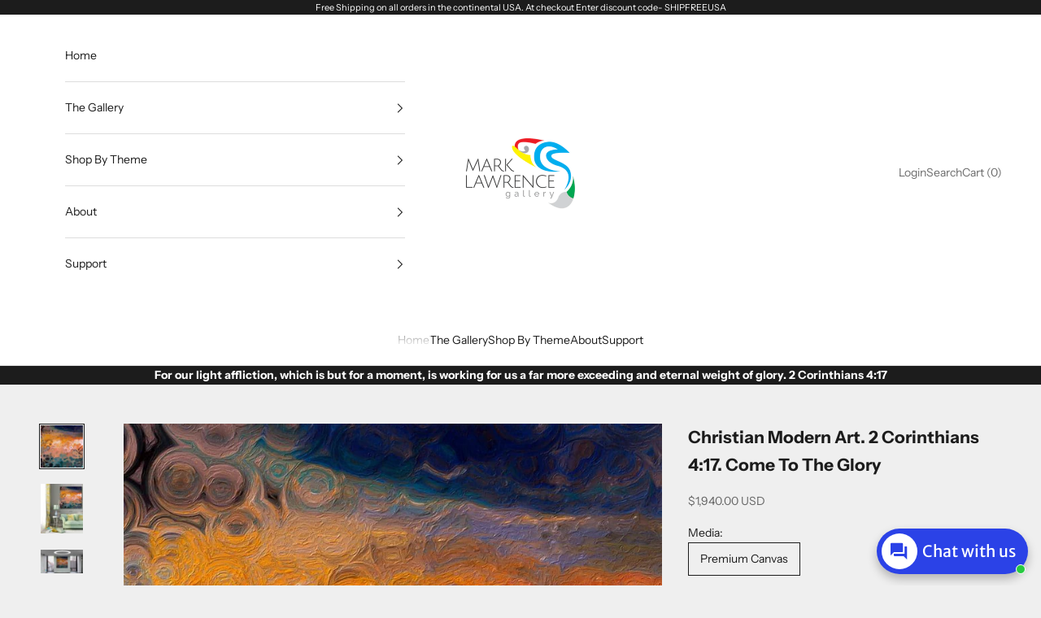

--- FILE ---
content_type: text/html; charset=utf-8
request_url: https://marklawrencegallery.com/hi/products/come-to-the-glory-christian-art-inspiration-canvas-painting
body_size: 47933
content:
<!doctype html>

<html lang="hi" dir="ltr">
  <head>
                


<script async crossorigin fetchpriority="high" src="/cdn/shopifycloud/importmap-polyfill/es-modules-shim.2.4.0.js"></script>
<script type="text/javascript" src="https://edge.personalizer.io/storefront/2.0.0/js/shopify/storefront.min.js?key=rttkr-orc6g1pj6k9ozn-juelz&shop=marklawrence.myshopify.com"></script>
<script>
window.LimeSpot = window.LimeSpot === undefined ? {} : LimeSpot;
LimeSpot.PageInfo = { Type: "Product", Template: "product", ReferenceIdentifier: "6687129174114" };

LimeSpot.StoreInfo = { Theme: "Updated copy of Prestige" };


LimeSpot.CartItems = [];
</script>





    <meta charset="utf-8">
    <meta name="viewport" content="width=device-width, initial-scale=1.0, height=device-height, minimum-scale=1.0, maximum-scale=5.0">

    <title>2 Corinthians 4:17 Come To The Glory Mark Lawrence Christian Modern Art</title><meta name="description" content="2 Corinthians 4:17. Come To The Glory. Limited Edition Christian Modern Art. Ultra-hand embellished and textured with rich brush strokes by the artist. Signed &amp; numbered brightly colored Christian abstract art. Find Art That Speaks To You! For our light affliction, which is but for a moment, is working for us a far more exceeding and eternal weight of glory. 2 Corinthians 4:17"><link rel="canonical" href="https://marklawrencegallery.com/hi/products/come-to-the-glory-christian-art-inspiration-canvas-painting"><link rel="shortcut icon" href="//marklawrencegallery.com/cdn/shop/files/MarkLawrenceGallery_Logo_favicon.png?v=1711149464&width=96">
      <link rel="apple-touch-icon" href="//marklawrencegallery.com/cdn/shop/files/MarkLawrenceGallery_Logo_favicon.png?v=1711149464&width=180"><link rel="preconnect" href="https://fonts.shopifycdn.com" crossorigin><link rel="preload" href="//marklawrencegallery.com/cdn/fonts/instrument_sans/instrumentsans_n4.db86542ae5e1596dbdb28c279ae6c2086c4c5bfa.woff2" as="font" type="font/woff2" crossorigin><link rel="preload" href="//marklawrencegallery.com/cdn/fonts/instrument_sans/instrumentsans_n4.db86542ae5e1596dbdb28c279ae6c2086c4c5bfa.woff2" as="font" type="font/woff2" crossorigin><meta property="og:type" content="product">
  <meta property="og:title" content="Christian Modern Art. 2 Corinthians 4:17. Come To The Glory">
  <meta property="product:price:amount" content="1,940.00">
  <meta property="product:price:currency" content="USD">
  <meta property="product:availability" content="in stock"><meta property="og:image" content="http://marklawrencegallery.com/cdn/shop/products/2Corinthians417ComeToTheGlory-smc.jpg?v=1753562603&width=2048">
  <meta property="og:image:secure_url" content="https://marklawrencegallery.com/cdn/shop/products/2Corinthians417ComeToTheGlory-smc.jpg?v=1753562603&width=2048">
  <meta property="og:image:width" content="936">
  <meta property="og:image:height" content="936"><meta property="og:description" content="2 Corinthians 4:17. Come To The Glory. Limited Edition Christian Modern Art. Ultra-hand embellished and textured with rich brush strokes by the artist. Signed &amp; numbered brightly colored Christian abstract art. Find Art That Speaks To You! For our light affliction, which is but for a moment, is working for us a far more exceeding and eternal weight of glory. 2 Corinthians 4:17"><meta property="og:url" content="https://marklawrencegallery.com/hi/products/come-to-the-glory-christian-art-inspiration-canvas-painting">
<meta property="og:site_name" content="VerseVisions by Mark Lawrence"><meta name="twitter:card" content="summary"><meta name="twitter:title" content="Christian Modern Art. 2 Corinthians 4:17. Come To The Glory">
  <meta name="twitter:description" content="For our light affliction, which is but for a moment, is working for us a far more exceeding and eternal weight of glory. 2 Corinthians 4:17 This artwork is inspired by bible verses that God has given to encourage, strengthen and teach us about who we are in Jesus Christ. 2 Corinthians 4:17. Come To The Glory. Copyright 2022. VerseVisions Christian Modern Art by Mark Lawrence. All Rights Reserved. The VerseVisions collection is inspired by favorite bible verses. Artwork availability is confirmed and guaranteed at the time of order. Features include: Authentic Signed and Numbered Mark Lawrence Limited Edition Art. A Certificate of Authenticity (COA) indicating edition size and type. Created at time of order. Allow 4-6 weeks for shipment. All orders are shipped rolled in heavy duty shipping tubes ready for your favorite frame shop. Learn more about Mark&#39;s"><meta name="twitter:image" content="https://marklawrencegallery.com/cdn/shop/products/2Corinthians417ComeToTheGlory-smc.jpg?crop=center&height=1200&v=1753562603&width=1200">
  <meta name="twitter:image:alt" content="2 Corinthians 4:17. Come To The Glory. Limited Edition Christian Modern Art. Ultra-hand embellished and textured with rich brush strokes by the artist. Signed &amp; numbered brightly colored Christian abstract art. Find Art That Speaks To You! For our light affliction, which is but for a moment, is working for us a far more exceeding and eternal weight of glory. 2 Corinthians 4:17"><script type="application/ld+json">{"@context":"http:\/\/schema.org\/","@id":"\/hi\/products\/come-to-the-glory-christian-art-inspiration-canvas-painting#product","@type":"ProductGroup","brand":{"@type":"Brand","name":"Mark Lawrence Art"},"category":"Paintings","description":"For our light affliction, which is but for a moment, is working for us a far more exceeding and eternal weight of glory. 2 Corinthians 4:17 \n\nThis artwork is inspired by bible verses that God has given to encourage, strengthen and teach us about who we are in Jesus Christ. \n2 Corinthians 4:17. Come To The Glory. Copyright 2022. VerseVisions Christian Modern Art by Mark Lawrence. All Rights Reserved. \nThe VerseVisions collection is inspired by favorite bible verses. Artwork availability is confirmed and guaranteed at the time of order. Features include: \n\nAuthentic Signed and Numbered Mark Lawrence Limited Edition Art. \n\nA Certificate of Authenticity (COA) indicating edition size and type. \n\nCreated at time of order. Allow 4-6 weeks for shipment. \n\nAll orders are shipped rolled in heavy duty shipping tubes ready for your favorite frame shop. \n\n\nLearn more about Mark's unique Embellished Limited Edition (ESN) and Signed \u0026amp; Numbered (SN) limited editions for fine art collectors.\nMark's colorful and uplifting Christian art began as a hobby to share his love of Jesus Christ. As God blessed his work, Mark's art is now displayed by fans and collectors all over the world. Your order is custom made with the utmost love and care in Mark's home studio because your satisfaction is our top priority.","hasVariant":[{"@id":"\/hi\/products\/come-to-the-glory-christian-art-inspiration-canvas-painting?variant=39714089697378#variant","@type":"Product","image":"https:\/\/marklawrencegallery.com\/cdn\/shop\/products\/2Corinthians417ComeToTheGlory-smc.jpg?v=1753562603\u0026width=1920","name":"Christian Modern Art. 2 Corinthians 4:17. Come To The Glory - Premium Canvas \/ ESN- Embellished Signed \u0026 Numbered \/ 36\"x36\"","offers":{"@id":"\/hi\/products\/come-to-the-glory-christian-art-inspiration-canvas-painting?variant=39714089697378#offer","@type":"Offer","availability":"http:\/\/schema.org\/InStock","price":"1940.00","priceCurrency":"USD","url":"https:\/\/marklawrencegallery.com\/hi\/products\/come-to-the-glory-christian-art-inspiration-canvas-painting?variant=39714089697378"}},{"@id":"\/hi\/products\/come-to-the-glory-christian-art-inspiration-canvas-painting?variant=39714089730146#variant","@type":"Product","image":"https:\/\/marklawrencegallery.com\/cdn\/shop\/products\/2Corinthians417ComeToTheGlory-smc.jpg?v=1753562603\u0026width=1920","name":"Christian Modern Art. 2 Corinthians 4:17. Come To The Glory - Premium Canvas \/ ESN- Embellished Signed \u0026 Numbered \/ 48\"x48\"","offers":{"@id":"\/hi\/products\/come-to-the-glory-christian-art-inspiration-canvas-painting?variant=39714089730146#offer","@type":"Offer","availability":"http:\/\/schema.org\/InStock","price":"3450.00","priceCurrency":"USD","url":"https:\/\/marklawrencegallery.com\/hi\/products\/come-to-the-glory-christian-art-inspiration-canvas-painting?variant=39714089730146"}},{"@id":"\/hi\/products\/come-to-the-glory-christian-art-inspiration-canvas-painting?variant=39714089762914#variant","@type":"Product","image":"https:\/\/marklawrencegallery.com\/cdn\/shop\/products\/2Corinthians417ComeToTheGlory-smc.jpg?v=1753562603\u0026width=1920","name":"Christian Modern Art. 2 Corinthians 4:17. Come To The Glory - Premium Canvas \/ ESN- Embellished Signed \u0026 Numbered \/ 54\"x54\"","offers":{"@id":"\/hi\/products\/come-to-the-glory-christian-art-inspiration-canvas-painting?variant=39714089762914#offer","@type":"Offer","availability":"http:\/\/schema.org\/InStock","price":"5060.00","priceCurrency":"USD","url":"https:\/\/marklawrencegallery.com\/hi\/products\/come-to-the-glory-christian-art-inspiration-canvas-painting?variant=39714089762914"}},{"@id":"\/hi\/products\/come-to-the-glory-christian-art-inspiration-canvas-painting?variant=39714089828450#variant","@type":"Product","image":"https:\/\/marklawrencegallery.com\/cdn\/shop\/products\/2Corinthians417ComeToTheGlory-smc.jpg?v=1753562603\u0026width=1920","name":"Christian Modern Art. 2 Corinthians 4:17. Come To The Glory - Premium Canvas \/ SN- Signed \u0026 Numbered \/ 36\"x36\"","offers":{"@id":"\/hi\/products\/come-to-the-glory-christian-art-inspiration-canvas-painting?variant=39714089828450#offer","@type":"Offer","availability":"http:\/\/schema.org\/InStock","price":"974.00","priceCurrency":"USD","url":"https:\/\/marklawrencegallery.com\/hi\/products\/come-to-the-glory-christian-art-inspiration-canvas-painting?variant=39714089828450"}},{"@id":"\/hi\/products\/come-to-the-glory-christian-art-inspiration-canvas-painting?variant=39714089861218#variant","@type":"Product","image":"https:\/\/marklawrencegallery.com\/cdn\/shop\/products\/2Corinthians417ComeToTheGlory-smc.jpg?v=1753562603\u0026width=1920","name":"Christian Modern Art. 2 Corinthians 4:17. Come To The Glory - Premium Canvas \/ SN- Signed \u0026 Numbered \/ 48\"x48\"","offers":{"@id":"\/hi\/products\/come-to-the-glory-christian-art-inspiration-canvas-painting?variant=39714089861218#offer","@type":"Offer","availability":"http:\/\/schema.org\/InStock","price":"1490.00","priceCurrency":"USD","url":"https:\/\/marklawrencegallery.com\/hi\/products\/come-to-the-glory-christian-art-inspiration-canvas-painting?variant=39714089861218"}},{"@id":"\/hi\/products\/come-to-the-glory-christian-art-inspiration-canvas-painting?variant=39714089893986#variant","@type":"Product","image":"https:\/\/marklawrencegallery.com\/cdn\/shop\/products\/2Corinthians417ComeToTheGlory-smc.jpg?v=1753562603\u0026width=1920","name":"Christian Modern Art. 2 Corinthians 4:17. Come To The Glory - Premium Canvas \/ SN- Signed \u0026 Numbered \/ 54\"x54\"","offers":{"@id":"\/hi\/products\/come-to-the-glory-christian-art-inspiration-canvas-painting?variant=39714089893986#offer","@type":"Offer","availability":"http:\/\/schema.org\/InStock","price":"2490.00","priceCurrency":"USD","url":"https:\/\/marklawrencegallery.com\/hi\/products\/come-to-the-glory-christian-art-inspiration-canvas-painting?variant=39714089893986"}}],"name":"Christian Modern Art. 2 Corinthians 4:17. Come To The Glory","productGroupID":"6687129174114","url":"https:\/\/marklawrencegallery.com\/hi\/products\/come-to-the-glory-christian-art-inspiration-canvas-painting"}</script><script type="application/ld+json">
  {
    "@context": "https://schema.org",
    "@type": "BreadcrumbList",
    "itemListElement": [{
        "@type": "ListItem",
        "position": 1,
        "name": "Home",
        "item": "https://marklawrencegallery.com"
      },{
            "@type": "ListItem",
            "position": 2,
            "name": "Christian Modern Art. 2 Corinthians 4:17. Come To The Glory",
            "item": "https://marklawrencegallery.com/hi/products/come-to-the-glory-christian-art-inspiration-canvas-painting"
          }]
  }
</script><style>/* Typography (heading) */
  @font-face {
  font-family: "Instrument Sans";
  font-weight: 400;
  font-style: normal;
  font-display: fallback;
  src: url("//marklawrencegallery.com/cdn/fonts/instrument_sans/instrumentsans_n4.db86542ae5e1596dbdb28c279ae6c2086c4c5bfa.woff2") format("woff2"),
       url("//marklawrencegallery.com/cdn/fonts/instrument_sans/instrumentsans_n4.510f1b081e58d08c30978f465518799851ef6d8b.woff") format("woff");
}

@font-face {
  font-family: "Instrument Sans";
  font-weight: 400;
  font-style: italic;
  font-display: fallback;
  src: url("//marklawrencegallery.com/cdn/fonts/instrument_sans/instrumentsans_i4.028d3c3cd8d085648c808ceb20cd2fd1eb3560e5.woff2") format("woff2"),
       url("//marklawrencegallery.com/cdn/fonts/instrument_sans/instrumentsans_i4.7e90d82df8dee29a99237cd19cc529d2206706a2.woff") format("woff");
}

/* Typography (body) */
  @font-face {
  font-family: "Instrument Sans";
  font-weight: 400;
  font-style: normal;
  font-display: fallback;
  src: url("//marklawrencegallery.com/cdn/fonts/instrument_sans/instrumentsans_n4.db86542ae5e1596dbdb28c279ae6c2086c4c5bfa.woff2") format("woff2"),
       url("//marklawrencegallery.com/cdn/fonts/instrument_sans/instrumentsans_n4.510f1b081e58d08c30978f465518799851ef6d8b.woff") format("woff");
}

@font-face {
  font-family: "Instrument Sans";
  font-weight: 400;
  font-style: italic;
  font-display: fallback;
  src: url("//marklawrencegallery.com/cdn/fonts/instrument_sans/instrumentsans_i4.028d3c3cd8d085648c808ceb20cd2fd1eb3560e5.woff2") format("woff2"),
       url("//marklawrencegallery.com/cdn/fonts/instrument_sans/instrumentsans_i4.7e90d82df8dee29a99237cd19cc529d2206706a2.woff") format("woff");
}

@font-face {
  font-family: "Instrument Sans";
  font-weight: 700;
  font-style: normal;
  font-display: fallback;
  src: url("//marklawrencegallery.com/cdn/fonts/instrument_sans/instrumentsans_n7.e4ad9032e203f9a0977786c356573ced65a7419a.woff2") format("woff2"),
       url("//marklawrencegallery.com/cdn/fonts/instrument_sans/instrumentsans_n7.b9e40f166fb7639074ba34738101a9d2990bb41a.woff") format("woff");
}

@font-face {
  font-family: "Instrument Sans";
  font-weight: 700;
  font-style: italic;
  font-display: fallback;
  src: url("//marklawrencegallery.com/cdn/fonts/instrument_sans/instrumentsans_i7.d6063bb5d8f9cbf96eace9e8801697c54f363c6a.woff2") format("woff2"),
       url("//marklawrencegallery.com/cdn/fonts/instrument_sans/instrumentsans_i7.ce33afe63f8198a3ac4261b826b560103542cd36.woff") format("woff");
}

:root {
    /* Container */
    --container-max-width: 100%;
    --container-xxs-max-width: 27.5rem; /* 440px */
    --container-xs-max-width: 42.5rem; /* 680px */
    --container-sm-max-width: 61.25rem; /* 980px */
    --container-md-max-width: 71.875rem; /* 1150px */
    --container-lg-max-width: 78.75rem; /* 1260px */
    --container-xl-max-width: 85rem; /* 1360px */
    --container-gutter: 1.25rem;

    --section-vertical-spacing: 2.5rem;
    --section-vertical-spacing-tight:2.5rem;

    --section-stack-gap:2.25rem;
    --section-stack-gap-tight:2.25rem;

    /* Form settings */
    --form-gap: 1.25rem; /* Gap between fieldset and submit button */
    --fieldset-gap: 1rem; /* Gap between each form input within a fieldset */
    --form-control-gap: 0.625rem; /* Gap between input and label (ignored for floating label) */
    --checkbox-control-gap: 0.75rem; /* Horizontal gap between checkbox and its associated label */
    --input-padding-block: 0.65rem; /* Vertical padding for input, textarea and native select */
    --input-padding-inline: 0.8rem; /* Horizontal padding for input, textarea and native select */
    --checkbox-size: 0.875rem; /* Size (width and height) for checkbox */

    /* Other sizes */
    --sticky-area-height: calc(var(--announcement-bar-is-sticky, 0) * var(--announcement-bar-height, 0px) + var(--header-is-sticky, 0) * var(--header-is-visible, 1) * var(--header-height, 0px));

    /* RTL support */
    --transform-logical-flip: 1;
    --transform-origin-start: left;
    --transform-origin-end: right;

    /**
     * ---------------------------------------------------------------------
     * TYPOGRAPHY
     * ---------------------------------------------------------------------
     */

    /* Font properties */
    --heading-font-family: "Instrument Sans", sans-serif;
    --heading-font-weight: 400;
    --heading-font-style: normal;
    --heading-text-transform: uppercase;
    --heading-letter-spacing: 0.18em;
    --text-font-family: "Instrument Sans", sans-serif;
    --text-font-weight: 400;
    --text-font-style: normal;
    --text-letter-spacing: 0.0em;
    --button-font: var(--text-font-style) var(--text-font-weight) var(--text-sm) / 1.65 var(--text-font-family);
    --button-text-transform: uppercase;
    --button-letter-spacing: 0.18em;

    /* Font sizes */--text-heading-size-factor: 1;
    --text-h1: max(0.6875rem, clamp(1.375rem, 1.146341463414634rem + 0.975609756097561vw, 2rem) * var(--text-heading-size-factor));
    --text-h2: max(0.6875rem, clamp(1.25rem, 1.0670731707317074rem + 0.7804878048780488vw, 1.75rem) * var(--text-heading-size-factor));
    --text-h3: max(0.6875rem, clamp(1.125rem, 1.0335365853658536rem + 0.3902439024390244vw, 1.375rem) * var(--text-heading-size-factor));
    --text-h4: max(0.6875rem, clamp(1rem, 0.9542682926829268rem + 0.1951219512195122vw, 1.125rem) * var(--text-heading-size-factor));
    --text-h5: calc(0.875rem * var(--text-heading-size-factor));
    --text-h6: calc(0.75rem * var(--text-heading-size-factor));

    --text-xs: 0.75rem;
    --text-sm: 0.8125rem;
    --text-base: 0.875rem;
    --text-lg: 1.0rem;
    --text-xl: 1.125rem;

    /* Rounded variables (used for border radius) */
    --rounded-full: 9999px;
    --button-border-radius: 0.0rem;
    --input-border-radius: 0.0rem;

    /* Box shadow */
    --shadow-sm: 0 2px 8px rgb(0 0 0 / 0.05);
    --shadow: 0 5px 15px rgb(0 0 0 / 0.05);
    --shadow-md: 0 5px 30px rgb(0 0 0 / 0.05);
    --shadow-block: px px px rgb(var(--text-primary) / 0.0);

    /**
     * ---------------------------------------------------------------------
     * OTHER
     * ---------------------------------------------------------------------
     */

    --checkmark-svg-url: url(//marklawrencegallery.com/cdn/shop/t/57/assets/checkmark.svg?v=77552481021870063511734985194);
    --cursor-zoom-in-svg-url: url(//marklawrencegallery.com/cdn/shop/t/57/assets/cursor-zoom-in.svg?v=53880737899771658811734985194);
  }

  [dir="rtl"]:root {
    /* RTL support */
    --transform-logical-flip: -1;
    --transform-origin-start: right;
    --transform-origin-end: left;
  }

  @media screen and (min-width: 700px) {
    :root {
      /* Typography (font size) */
      --text-xs: 0.75rem;
      --text-sm: 0.8125rem;
      --text-base: 0.875rem;
      --text-lg: 1.0rem;
      --text-xl: 1.25rem;

      /* Spacing settings */
      --container-gutter: 2rem;
    }
  }

  @media screen and (min-width: 1000px) {
    :root {
      /* Spacing settings */
      --container-gutter: 3rem;

      --section-vertical-spacing: 4rem;
      --section-vertical-spacing-tight: 4rem;

      --section-stack-gap:3rem;
      --section-stack-gap-tight:3rem;
    }
  }:root {/* Overlay used for modal */
    --page-overlay: 0 0 0 / 0.4;

    /* We use the first scheme background as default */
    --page-background: ;

    /* Product colors */
    --on-sale-text: 227 44 43;
    --on-sale-badge-background: 227 44 43;
    --on-sale-badge-text: 255 255 255;
    --sold-out-badge-background: 239 239 239;
    --sold-out-badge-text: 0 0 0 / 0.65;
    --custom-badge-background: 28 28 28;
    --custom-badge-text: 255 255 255;
    --star-color: 28 28 28;

    /* Status colors */
    --success-background: 212 227 203;
    --success-text: 48 122 7;
    --warning-background: 253 241 224;
    --warning-text: 237 138 0;
    --error-background: 243 204 204;
    --error-text: 203 43 43;
  }.color-scheme--scheme-1 {
      /* Color settings */--accent: 28 28 28;
      --text-color: 28 28 28;
      --background: 239 239 239 / 1.0;
      --background-without-opacity: 239 239 239;
      --background-gradient: ;--border-color: 207 207 207;/* Button colors */
      --button-background: 28 28 28;
      --button-text-color: 255 255 255;

      /* Circled buttons */
      --circle-button-background: 255 255 255;
      --circle-button-text-color: 28 28 28;
    }.shopify-section:has(.section-spacing.color-scheme--bg-609ecfcfee2f667ac6c12366fc6ece56) + .shopify-section:has(.section-spacing.color-scheme--bg-609ecfcfee2f667ac6c12366fc6ece56:not(.bordered-section)) .section-spacing {
      padding-block-start: 0;
    }.color-scheme--scheme-2 {
      /* Color settings */--accent: 28 28 28;
      --text-color: 28 28 28;
      --background: 255 255 255 / 1.0;
      --background-without-opacity: 255 255 255;
      --background-gradient: ;--border-color: 221 221 221;/* Button colors */
      --button-background: 28 28 28;
      --button-text-color: 255 255 255;

      /* Circled buttons */
      --circle-button-background: 255 255 255;
      --circle-button-text-color: 28 28 28;
    }.shopify-section:has(.section-spacing.color-scheme--bg-54922f2e920ba8346f6dc0fba343d673) + .shopify-section:has(.section-spacing.color-scheme--bg-54922f2e920ba8346f6dc0fba343d673:not(.bordered-section)) .section-spacing {
      padding-block-start: 0;
    }.color-scheme--scheme-3 {
      /* Color settings */--accent: 255 255 255;
      --text-color: 255 255 255;
      --background: 28 28 28 / 1.0;
      --background-without-opacity: 28 28 28;
      --background-gradient: ;--border-color: 62 62 62;/* Button colors */
      --button-background: 255 255 255;
      --button-text-color: 28 28 28;

      /* Circled buttons */
      --circle-button-background: 255 255 255;
      --circle-button-text-color: 28 28 28;
    }.shopify-section:has(.section-spacing.color-scheme--bg-c1f8cb21047e4797e94d0969dc5d1e44) + .shopify-section:has(.section-spacing.color-scheme--bg-c1f8cb21047e4797e94d0969dc5d1e44:not(.bordered-section)) .section-spacing {
      padding-block-start: 0;
    }.color-scheme--scheme-4 {
      /* Color settings */--accent: 255 255 255;
      --text-color: 255 255 255;
      --background: 0 0 0 / 0.0;
      --background-without-opacity: 0 0 0;
      --background-gradient: ;--border-color: 255 255 255;/* Button colors */
      --button-background: 255 255 255;
      --button-text-color: 28 28 28;

      /* Circled buttons */
      --circle-button-background: 255 255 255;
      --circle-button-text-color: 28 28 28;
    }.shopify-section:has(.section-spacing.color-scheme--bg-3671eee015764974ee0aef1536023e0f) + .shopify-section:has(.section-spacing.color-scheme--bg-3671eee015764974ee0aef1536023e0f:not(.bordered-section)) .section-spacing {
      padding-block-start: 0;
    }.color-scheme--dialog {
      /* Color settings */--accent: 28 28 28;
      --text-color: 28 28 28;
      --background: 255 255 255 / 1.0;
      --background-without-opacity: 255 255 255;
      --background-gradient: ;--border-color: 221 221 221;/* Button colors */
      --button-background: 28 28 28;
      --button-text-color: 255 255 255;

      /* Circled buttons */
      --circle-button-background: 255 255 255;
      --circle-button-text-color: 28 28 28;
    }
</style><script>
  // This allows to expose several variables to the global scope, to be used in scripts
  window.themeVariables = {
    settings: {
      showPageTransition: null,
      pageType: "product",
      moneyFormat: "${{amount}}",
      moneyWithCurrencyFormat: "${{amount}} USD",
      currencyCodeEnabled: true,
      cartType: "drawer",
      staggerMenuApparition: true
    },

    strings: {
      addedToCart: "Added to your cart!",
      closeGallery: "Close gallery",
      zoomGallery: "Zoom picture",
      errorGallery: "Image cannot be loaded",
      shippingEstimatorNoResults: "Sorry, we do not ship to your address.",
      shippingEstimatorOneResult: "There is one shipping rate for your address:",
      shippingEstimatorMultipleResults: "There are several shipping rates for your address:",
      shippingEstimatorError: "One or more error occurred while retrieving shipping rates:",
      next: "Next",
      previous: "Previous"
    },

    mediaQueries: {
      'sm': 'screen and (min-width: 700px)',
      'md': 'screen and (min-width: 1000px)',
      'lg': 'screen and (min-width: 1150px)',
      'xl': 'screen and (min-width: 1400px)',
      '2xl': 'screen and (min-width: 1600px)',
      'sm-max': 'screen and (max-width: 699px)',
      'md-max': 'screen and (max-width: 999px)',
      'lg-max': 'screen and (max-width: 1149px)',
      'xl-max': 'screen and (max-width: 1399px)',
      '2xl-max': 'screen and (max-width: 1599px)',
      'motion-safe': '(prefers-reduced-motion: no-preference)',
      'motion-reduce': '(prefers-reduced-motion: reduce)',
      'supports-hover': 'screen and (pointer: fine)',
      'supports-touch': 'screen and (hover: none)'
    }
  };</script><script>
      if (!(HTMLScriptElement.supports && HTMLScriptElement.supports('importmap'))) {
        const importMapPolyfill = document.createElement('script');
        importMapPolyfill.async = true;
        importMapPolyfill.src = "//marklawrencegallery.com/cdn/shop/t/57/assets/es-module-shims.min.js?v=98603786603752121101734985172";

        document.head.appendChild(importMapPolyfill);
      }
    </script>

    <script type="importmap">{
        "imports": {
          "vendor": "//marklawrencegallery.com/cdn/shop/t/57/assets/vendor.min.js?v=127380567671676268461734985172",
          "theme": "//marklawrencegallery.com/cdn/shop/t/57/assets/theme.js?v=163176108211976512811734985172",
          "photoswipe": "//marklawrencegallery.com/cdn/shop/t/57/assets/photoswipe.min.js?v=13374349288281597431734985172"
        }
      }
    </script>

    <script type="module" src="//marklawrencegallery.com/cdn/shop/t/57/assets/vendor.min.js?v=127380567671676268461734985172"></script>
    <script type="module" src="//marklawrencegallery.com/cdn/shop/t/57/assets/theme.js?v=163176108211976512811734985172"></script>

    <script>window.performance && window.performance.mark && window.performance.mark('shopify.content_for_header.start');</script><meta name="google-site-verification" content="KpYntPBwXXZ0dKfqMINvXekM2G8543E67QqcZ43jOAQ">
<meta id="shopify-digital-wallet" name="shopify-digital-wallet" content="/85612/digital_wallets/dialog">
<link rel="alternate" hreflang="x-default" href="https://marklawrencegallery.com/products/come-to-the-glory-christian-art-inspiration-canvas-painting">
<link rel="alternate" hreflang="en" href="https://marklawrencegallery.com/products/come-to-the-glory-christian-art-inspiration-canvas-painting">
<link rel="alternate" hreflang="es" href="https://marklawrencegallery.com/es/products/come-to-the-glory-christian-art-inspiration-canvas-painting">
<link rel="alternate" hreflang="pt" href="https://marklawrencegallery.com/pt/products/come-to-the-glory-christian-art-inspiration-canvas-painting">
<link rel="alternate" hreflang="hi" href="https://marklawrencegallery.com/hi/products/come-to-the-glory-christian-art-inspiration-canvas-painting">
<link rel="alternate" hreflang="zh-Hant-TW" href="https://marklawrencegallery.com/zh-tw/products/come-to-the-glory-christian-art-inspiration-canvas-painting">
<link rel="alternate" type="application/json+oembed" href="https://marklawrencegallery.com/hi/products/come-to-the-glory-christian-art-inspiration-canvas-painting.oembed">
<script async="async" src="/checkouts/internal/preloads.js?locale=hi-US"></script>
<script id="shopify-features" type="application/json">{"accessToken":"396fb5118d47c88c770f0c36db36327a","betas":["rich-media-storefront-analytics"],"domain":"marklawrencegallery.com","predictiveSearch":true,"shopId":85612,"locale":"hi"}</script>
<script>var Shopify = Shopify || {};
Shopify.shop = "marklawrence.myshopify.com";
Shopify.locale = "hi";
Shopify.currency = {"active":"USD","rate":"1.0"};
Shopify.country = "US";
Shopify.theme = {"name":"Updated copy of Prestige","id":130826207330,"schema_name":"Prestige","schema_version":"10.5.1","theme_store_id":855,"role":"main"};
Shopify.theme.handle = "null";
Shopify.theme.style = {"id":null,"handle":null};
Shopify.cdnHost = "marklawrencegallery.com/cdn";
Shopify.routes = Shopify.routes || {};
Shopify.routes.root = "/hi/";</script>
<script type="module">!function(o){(o.Shopify=o.Shopify||{}).modules=!0}(window);</script>
<script>!function(o){function n(){var o=[];function n(){o.push(Array.prototype.slice.apply(arguments))}return n.q=o,n}var t=o.Shopify=o.Shopify||{};t.loadFeatures=n(),t.autoloadFeatures=n()}(window);</script>
<script id="shop-js-analytics" type="application/json">{"pageType":"product"}</script>
<script defer="defer" async type="module" src="//marklawrencegallery.com/cdn/shopifycloud/shop-js/modules/v2/client.init-shop-cart-sync_BrazsoSV.hi.esm.js"></script>
<script defer="defer" async type="module" src="//marklawrencegallery.com/cdn/shopifycloud/shop-js/modules/v2/chunk.common_B79RpU1o.esm.js"></script>
<script type="module">
  await import("//marklawrencegallery.com/cdn/shopifycloud/shop-js/modules/v2/client.init-shop-cart-sync_BrazsoSV.hi.esm.js");
await import("//marklawrencegallery.com/cdn/shopifycloud/shop-js/modules/v2/chunk.common_B79RpU1o.esm.js");

  window.Shopify.SignInWithShop?.initShopCartSync?.({"fedCMEnabled":true,"windoidEnabled":true});

</script>
<script>(function() {
  var isLoaded = false;
  function asyncLoad() {
    if (isLoaded) return;
    isLoaded = true;
    var urls = ["\/\/www.powr.io\/powr.js?powr-token=marklawrence.myshopify.com\u0026external-type=shopify\u0026shop=marklawrence.myshopify.com","https:\/\/app.testimonialhub.com\/shopifyapp\/showsrstemplate.js?shop=marklawrence.myshopify.com","https:\/\/bingshoppingtool-t2app-prod.trafficmanager.net\/uet\/tracking_script?shop=marklawrence.myshopify.com","https:\/\/edge.personalizer.io\/storefront\/2.0.0\/js\/shopify\/storefront.min.js?key=ayhpf-wfp6nos1eyq6i9j-xrsff\u0026shop=marklawrence.myshopify.com","https:\/\/chimpstatic.com\/mcjs-connected\/js\/users\/5332ab767bfd10ff7a7351a59\/e9220fdb0e56387e0e0c7a29c.js?shop=marklawrence.myshopify.com","https:\/\/seo.apps.avada.io\/avada-seo-installed.js?shop=marklawrence.myshopify.com","https:\/\/edge.personalizer.io\/storefront\/2.0.0\/js\/shopify\/storefront.min.js?key=rttkr-orc6g1pj6k9ozn-juelz\u0026shop=marklawrence.myshopify.com"];
    for (var i = 0; i < urls.length; i++) {
      var s = document.createElement('script');
      s.type = 'text/javascript';
      s.async = true;
      s.src = urls[i];
      var x = document.getElementsByTagName('script')[0];
      x.parentNode.insertBefore(s, x);
    }
  };
  if(window.attachEvent) {
    window.attachEvent('onload', asyncLoad);
  } else {
    window.addEventListener('load', asyncLoad, false);
  }
})();</script>
<script id="__st">var __st={"a":85612,"offset":-18000,"reqid":"fc032f73-c47b-4169-a121-f7f36928fc0e-1768971790","pageurl":"marklawrencegallery.com\/hi\/products\/come-to-the-glory-christian-art-inspiration-canvas-painting","u":"7a419d11194f","p":"product","rtyp":"product","rid":6687129174114};</script>
<script>window.ShopifyPaypalV4VisibilityTracking = true;</script>
<script id="captcha-bootstrap">!function(){'use strict';const t='contact',e='account',n='new_comment',o=[[t,t],['blogs',n],['comments',n],[t,'customer']],c=[[e,'customer_login'],[e,'guest_login'],[e,'recover_customer_password'],[e,'create_customer']],r=t=>t.map((([t,e])=>`form[action*='/${t}']:not([data-nocaptcha='true']) input[name='form_type'][value='${e}']`)).join(','),a=t=>()=>t?[...document.querySelectorAll(t)].map((t=>t.form)):[];function s(){const t=[...o],e=r(t);return a(e)}const i='password',u='form_key',d=['recaptcha-v3-token','g-recaptcha-response','h-captcha-response',i],f=()=>{try{return window.sessionStorage}catch{return}},m='__shopify_v',_=t=>t.elements[u];function p(t,e,n=!1){try{const o=window.sessionStorage,c=JSON.parse(o.getItem(e)),{data:r}=function(t){const{data:e,action:n}=t;return t[m]||n?{data:e,action:n}:{data:t,action:n}}(c);for(const[e,n]of Object.entries(r))t.elements[e]&&(t.elements[e].value=n);n&&o.removeItem(e)}catch(o){console.error('form repopulation failed',{error:o})}}const l='form_type',E='cptcha';function T(t){t.dataset[E]=!0}const w=window,h=w.document,L='Shopify',v='ce_forms',y='captcha';let A=!1;((t,e)=>{const n=(g='f06e6c50-85a8-45c8-87d0-21a2b65856fe',I='https://cdn.shopify.com/shopifycloud/storefront-forms-hcaptcha/ce_storefront_forms_captcha_hcaptcha.v1.5.2.iife.js',D={infoText:'hCaptcha से सुरक्षित',privacyText:'निजता',termsText:'शर्तें'},(t,e,n)=>{const o=w[L][v],c=o.bindForm;if(c)return c(t,g,e,D).then(n);var r;o.q.push([[t,g,e,D],n]),r=I,A||(h.body.append(Object.assign(h.createElement('script'),{id:'captcha-provider',async:!0,src:r})),A=!0)});var g,I,D;w[L]=w[L]||{},w[L][v]=w[L][v]||{},w[L][v].q=[],w[L][y]=w[L][y]||{},w[L][y].protect=function(t,e){n(t,void 0,e),T(t)},Object.freeze(w[L][y]),function(t,e,n,w,h,L){const[v,y,A,g]=function(t,e,n){const i=e?o:[],u=t?c:[],d=[...i,...u],f=r(d),m=r(i),_=r(d.filter((([t,e])=>n.includes(e))));return[a(f),a(m),a(_),s()]}(w,h,L),I=t=>{const e=t.target;return e instanceof HTMLFormElement?e:e&&e.form},D=t=>v().includes(t);t.addEventListener('submit',(t=>{const e=I(t);if(!e)return;const n=D(e)&&!e.dataset.hcaptchaBound&&!e.dataset.recaptchaBound,o=_(e),c=g().includes(e)&&(!o||!o.value);(n||c)&&t.preventDefault(),c&&!n&&(function(t){try{if(!f())return;!function(t){const e=f();if(!e)return;const n=_(t);if(!n)return;const o=n.value;o&&e.removeItem(o)}(t);const e=Array.from(Array(32),(()=>Math.random().toString(36)[2])).join('');!function(t,e){_(t)||t.append(Object.assign(document.createElement('input'),{type:'hidden',name:u})),t.elements[u].value=e}(t,e),function(t,e){const n=f();if(!n)return;const o=[...t.querySelectorAll(`input[type='${i}']`)].map((({name:t})=>t)),c=[...d,...o],r={};for(const[a,s]of new FormData(t).entries())c.includes(a)||(r[a]=s);n.setItem(e,JSON.stringify({[m]:1,action:t.action,data:r}))}(t,e)}catch(e){console.error('failed to persist form',e)}}(e),e.submit())}));const S=(t,e)=>{t&&!t.dataset[E]&&(n(t,e.some((e=>e===t))),T(t))};for(const o of['focusin','change'])t.addEventListener(o,(t=>{const e=I(t);D(e)&&S(e,y())}));const B=e.get('form_key'),M=e.get(l),P=B&&M;t.addEventListener('DOMContentLoaded',(()=>{const t=y();if(P)for(const e of t)e.elements[l].value===M&&p(e,B);[...new Set([...A(),...v().filter((t=>'true'===t.dataset.shopifyCaptcha))])].forEach((e=>S(e,t)))}))}(h,new URLSearchParams(w.location.search),n,t,e,['guest_login'])})(!0,!0)}();</script>
<script integrity="sha256-4kQ18oKyAcykRKYeNunJcIwy7WH5gtpwJnB7kiuLZ1E=" data-source-attribution="shopify.loadfeatures" defer="defer" src="//marklawrencegallery.com/cdn/shopifycloud/storefront/assets/storefront/load_feature-a0a9edcb.js" crossorigin="anonymous"></script>
<script data-source-attribution="shopify.dynamic_checkout.dynamic.init">var Shopify=Shopify||{};Shopify.PaymentButton=Shopify.PaymentButton||{isStorefrontPortableWallets:!0,init:function(){window.Shopify.PaymentButton.init=function(){};var t=document.createElement("script");t.src="https://marklawrencegallery.com/cdn/shopifycloud/portable-wallets/latest/portable-wallets.hi.js",t.type="module",document.head.appendChild(t)}};
</script>
<script data-source-attribution="shopify.dynamic_checkout.buyer_consent">
  function portableWalletsHideBuyerConsent(e){var t=document.getElementById("shopify-buyer-consent"),n=document.getElementById("shopify-subscription-policy-button");t&&n&&(t.classList.add("hidden"),t.setAttribute("aria-hidden","true"),n.removeEventListener("click",e))}function portableWalletsShowBuyerConsent(e){var t=document.getElementById("shopify-buyer-consent"),n=document.getElementById("shopify-subscription-policy-button");t&&n&&(t.classList.remove("hidden"),t.removeAttribute("aria-hidden"),n.addEventListener("click",e))}window.Shopify?.PaymentButton&&(window.Shopify.PaymentButton.hideBuyerConsent=portableWalletsHideBuyerConsent,window.Shopify.PaymentButton.showBuyerConsent=portableWalletsShowBuyerConsent);
</script>
<script data-source-attribution="shopify.dynamic_checkout.cart.bootstrap">document.addEventListener("DOMContentLoaded",(function(){function t(){return document.querySelector("shopify-accelerated-checkout-cart, shopify-accelerated-checkout")}if(t())Shopify.PaymentButton.init();else{new MutationObserver((function(e,n){t()&&(Shopify.PaymentButton.init(),n.disconnect())})).observe(document.body,{childList:!0,subtree:!0})}}));
</script>
<script id='scb4127' type='text/javascript' async='' src='https://marklawrencegallery.com/cdn/shopifycloud/privacy-banner/storefront-banner.js'></script>
<script>window.performance && window.performance.mark && window.performance.mark('shopify.content_for_header.end');</script>
<link href="//marklawrencegallery.com/cdn/shop/t/57/assets/theme.css?v=5551464109422934971734985172" rel="stylesheet" type="text/css" media="all" /><script type="text/javascript">
    function findAllProductsOverride(arguments) {
        if (typeof pnpCollectionHandle === 'undefined') {
            return;
        }
        jQuery = arguments[0];
        productsToFind = [];
        alreadyFindedProducts = [];
        jQuery('a[href]').each(function() {
            href = jQuery(this).attr('href');
            productHandle = callFunctionPNP('getProductHandle', [jQuery, href], true);
            if (typeof href !== 'undefined' && href !== false && href.indexOf('products/') !== -1 && !(alreadyFindedProducts.indexOf(productHandle) > -1) && !checkImg(productHandle) && !callFunctionPNP('checkIfContainNotAllowedSubstrings', [href], true)) {
                productsToFind.push({'href': href,'handle': productHandle});
                alreadyFindedProducts.push(productHandle);
            }
        });

        ajaxRequests = [];
        ajaxProducts = [];
        jQuery.each(productsToFind, function(index, value) {
            ajaxRequests.push(jQuery.getJSON('/products/' + value.handle + '.js?app=prevNextProduct')
                .done(function(product) {
                    ajaxProducts.push(product);
                }));
        });
        jQuery.when.apply(jQuery, ajaxRequests).always(function(){
            console.log(ajaxProducts);
            jQuery.each(ajaxProducts, function(index, value) {
                jQuery('a[href]').each(function() {
                    href = jQuery(this).attr('href');
                    if (href.indexOf(value.url) !== -1) {
                        console.log('voslo');
                        jQuery(this).attr('href', '/collections/' + pnpCollectionHandle + value.url);
                    }
                });
            });
        });
    }
</script>
<style>
</style>
  <!-- BEGIN app block: shopify://apps/singleton-products-slider/blocks/app-block/1bdfdad7-8295-40e4-9436-d64315de449c -->
    <!-- BEGIN app snippet: init -->
<script type="text/javascript">
    var pnp_tae_enable = '1';
    var pnp_tae_enable_hover_box = '1';
    var pnp_tae_arrow_image_type = '4';
    var pnp_tae_arrow_color = '#575757';
    var pnp_tae_arrow_opacity = '0.6';
    var pnp_tae_method_of_product_offering = '1';
    var pnp_tae_arrows_text_color = '#000000';
    var pnp_tae_previous_arrow_text_label = 'Previous product';
    var pnp_tae_next_arrow_text_label = 'Next product';
    var pnp_tae_arrows_vertical_position = '2';
    var pnp_tae_random_products = [];
</script>


    <script type="text/javascript">
        currentProductUrl = '/hi/products/come-to-the-glory-christian-art-inspiration-canvas-painting';
    </script>
    
    
    <div id="prevNextProductsWrapper" class="tae" style="display:none">
        <div id="prevProductArrowWrapper" style="display:none">
            <div class="productPrevNextLink" data-show-image-element-id="#productPrevImageWrapper" style="left: 25px;">
                <div class="productPrevNextImageWrapper" id="productPrevImageWrapper" style="left: 100px;">
                    <img width="130" height="auto" class="replace-2x img-responsive" src="" title="" alt="" />
                    <h5>
                        <span class="product-name"></span>
                    </h5>
                </div>
                <a class="product-url" href="#"></a>
            </div>
        </div>
        <div id="nextProductArrowWrapper" style="display:none">
            <div class="productPrevNextLink" data-show-image-element-id="#productNextImageWrapper" style="right: 25px;">
                <div class="productPrevNextImageWrapper" id="productNextImageWrapper" style="right: 100px;">
                    <img width="130" height="auto" class="replace-2x img-responsive" src="" title="" alt="" />
                    <h5>
                        <span class="product-name"></span>
                    </h5>
                </div>
                <a class="product-url" href="#"></a>
            </div>
        </div>
    </div>

<style>
    .productPrevNextImageWrapper {
        width: 150px;
        padding: 10px;
        margin: 0;
        text-align: center;
        display: none;
        position: fixed;
        border: 1px solid #ccc;
        -webkit-transition: all 0.3s linear;
        -moz-transition: all 0.3s linear;
        -ms-transition: all 0.3s linear;
        -o-transition: all 0.3s linear;
        transition: all 0.3s linear;
        box-shadow: 0 0 13px rgba(0, 0, 0, 0.17);
        background: #fff;
    }
    .productPrevNextImageWrapper img {
        display: none;
    }
    .productPrevNextImageWrapper h5 {
        margin: 0;
    }
    .productPrevNextLink {
        position: fixed;
        z-index: 999999999;
    }
    .textedArrow {
        text-align: center;
        padding: 10px 20px;
        -webkit-border-radius: 4px;
        -moz-border-radius: 4px;
        border-radius: 4px;
    }
</style>
<script type="text/javascript">
    var arrowsSvgPaths = {
        '1': {
            'prev': '<path d="M409.133,109.203c-19.608-33.592-46.205-60.189-79.798-79.796C295.736,9.801,259.058,0,219.273,0 c-39.781,0-76.47,9.801-110.063,29.407c-33.595,19.604-60.192,46.201-79.8,79.796C9.801,142.8,0,179.489,0,219.267 c0,39.78,9.804,76.463,29.407,110.062c19.607,33.592,46.204,60.189,79.799,79.798c33.597,19.605,70.283,29.407,110.063,29.407 s76.47-9.802,110.065-29.407c33.593-19.602,60.189-46.206,79.795-79.798c19.603-33.596,29.403-70.284,29.403-110.062 C438.533,179.485,428.732,142.795,409.133,109.203z M353.742,297.208c-13.894,23.791-32.736,42.64-56.527,56.534 c-23.791,13.894-49.771,20.834-77.945,20.834c-28.167,0-54.149-6.94-77.943-20.834c-23.791-13.895-42.633-32.743-56.527-56.534 c-13.897-23.791-20.843-49.772-20.843-77.941c0-28.171,6.949-54.152,20.843-77.943c13.891-23.791,32.738-42.637,56.527-56.53 c23.791-13.895,49.772-20.84,77.943-20.84c28.173,0,54.154,6.945,77.945,20.84c23.791,13.894,42.634,32.739,56.527,56.53 c13.895,23.791,20.838,49.772,20.838,77.943C374.58,247.436,367.637,273.417,353.742,297.208z"/><path d="M319.767,182.728h-100.5V127.91c0-2.474-0.903-4.616-2.712-6.423c-1.809-1.809-3.949-2.712-6.423-2.712 c-2.664,0-4.854,0.854-6.567,2.568l-91.361,91.36c-1.709,1.714-2.568,3.901-2.568,6.567c0,2.667,0.855,4.854,2.568,6.565 l91.078,91.078c2.284,1.902,4.57,2.847,6.854,2.847c2.662,0,4.853-0.855,6.567-2.566c1.713-1.711,2.568-3.895,2.568-6.563v-54.816 h100.503c2.471,0,4.613-0.903,6.42-2.71c1.808-1.811,2.711-3.953,2.711-6.42V191.86c0-2.475-0.907-4.62-2.711-6.42 C324.38,183.631,322.238,182.728,319.767,182.728z"/>',
            'next': '<path d="M409.133,109.203c-19.608-33.592-46.205-60.189-79.798-79.796C295.736,9.801,259.058,0,219.273,0 c-39.781,0-76.47,9.801-110.063,29.407c-33.595,19.604-60.192,46.201-79.8,79.796C9.801,142.8,0,179.489,0,219.267 c0,39.78,9.804,76.463,29.407,110.062c19.607,33.592,46.204,60.189,79.799,79.798c33.597,19.605,70.283,29.407,110.063,29.407 s76.47-9.802,110.065-29.407c33.593-19.602,60.189-46.206,79.795-79.798c19.603-33.596,29.403-70.284,29.403-110.062 C438.533,179.485,428.732,142.795,409.133,109.203z M353.742,297.208c-13.894,23.791-32.736,42.64-56.527,56.534 c-23.791,13.894-49.771,20.834-77.945,20.834c-28.167,0-54.149-6.94-77.943-20.834c-23.791-13.895-42.633-32.743-56.527-56.534 c-13.897-23.791-20.843-49.772-20.843-77.941c0-28.171,6.949-54.152,20.843-77.943c13.891-23.791,32.738-42.637,56.527-56.53 c23.791-13.895,49.772-20.84,77.943-20.84c28.173,0,54.154,6.945,77.945,20.84c23.791,13.894,42.634,32.739,56.527,56.53 c13.895,23.791,20.838,49.772,20.838,77.943C374.58,247.436,367.637,273.417,353.742,297.208z"/><path d="M235.257,121.619c-2.282-1.903-4.568-2.847-6.852-2.847c-2.669,0-4.853,0.854-6.57,2.568 c-1.706,1.709-2.565,3.899-2.565,6.567v54.818H118.773c-2.473,0-4.615,0.9-6.423,2.712c-1.807,1.807-2.712,3.949-2.712,6.424 v54.815c0,2.475,0.905,4.617,2.712,6.424c1.809,1.811,3.947,2.707,6.423,2.707h100.5v54.823c0,2.474,0.903,4.616,2.705,6.423 c1.815,1.811,3.956,2.707,6.427,2.707c2.666,0,4.856-0.852,6.564-2.563l91.364-91.361c1.715-1.711,2.57-3.901,2.57-6.565 c0-2.666-0.855-4.853-2.573-6.571L235.257,121.619z"/>',
            'viewBox': '0 0 438.533 438.533'
        },
        '2': {
            'prev': '<path d="M0 12c0 6.627 5.373 12 12 12s12-5.373 12-12-5.373-12-12-12-12 5.373-12 12zm7.58 0l5.988-5.995 1.414 1.416-4.574 4.579 4.574 4.59-1.414 1.416-5.988-6.006z"/>',
            'next': '<path d="M12 0c-6.627 0-12 5.373-12 12s5.373 12 12 12 12-5.373 12-12-5.373-12-12-12zm-1.568 18.005l-1.414-1.415 4.574-4.59-4.574-4.579 1.414-1.416 5.988 5.995-5.988 6.005z"/>',
            'viewBox': '0 0 24 24'
        },
        '3': {
            'prev': '<path d="M409.133,109.203c-19.608-33.592-46.205-60.189-79.798-79.796C295.736,9.801,259.058,0,219.273,0 c-39.781,0-76.47,9.801-110.063,29.407c-33.595,19.604-60.192,46.201-79.8,79.796C9.801,142.8,0,179.489,0,219.267 c0,39.78,9.804,76.463,29.407,110.062c19.607,33.592,46.204,60.189,79.799,79.798c33.597,19.605,70.283,29.407,110.063,29.407 s76.47-9.802,110.065-29.407c33.593-19.602,60.189-46.206,79.795-79.798c19.603-33.596,29.403-70.284,29.403-110.062 C438.533,179.485,428.732,142.795,409.133,109.203z M288.646,306.913c3.621,3.614,5.435,7.901,5.435,12.847 c0,4.948-1.813,9.236-5.435,12.847l-29.126,29.13c-3.61,3.617-7.891,5.428-12.84,5.421c-4.951,0-9.232-1.811-12.854-5.421 L104.21,232.111c-3.617-3.62-5.424-7.898-5.424-12.848c0-4.949,1.807-9.233,5.424-12.847L233.826,76.795 c3.621-3.615,7.902-5.424,12.854-5.424c4.949,0,9.229,1.809,12.84,5.424l29.126,29.13c3.621,3.615,5.435,7.898,5.435,12.847 c0,4.946-1.813,9.233-5.435,12.845l-87.646,87.65L288.646,306.913z"/>',
            'next': '<path d="M409.133,109.203c-19.608-33.592-46.205-60.189-79.798-79.796C295.736,9.801,259.058,0,219.273,0 c-39.781,0-76.47,9.801-110.063,29.407c-33.595,19.604-60.192,46.201-79.8,79.796C9.801,142.8,0,179.489,0,219.267 c0,39.78,9.804,76.463,29.407,110.062c19.607,33.592,46.204,60.189,79.799,79.798c33.597,19.605,70.283,29.407,110.063,29.407 s76.47-9.802,110.065-29.407c33.593-19.602,60.189-46.206,79.795-79.798c19.603-33.596,29.403-70.284,29.403-110.062 C438.533,179.485,428.732,142.795,409.133,109.203z M334.332,232.111L204.71,361.736c-3.617,3.613-7.896,5.428-12.847,5.428 c-4.952,0-9.235-1.814-12.85-5.428l-29.121-29.13c-3.617-3.613-5.426-7.898-5.426-12.847c0-4.941,1.809-9.232,5.426-12.847 l87.653-87.646l-87.657-87.65c-3.617-3.612-5.426-7.898-5.426-12.845c0-4.949,1.809-9.231,5.426-12.847l29.121-29.13 c3.619-3.615,7.898-5.424,12.85-5.424c4.95,0,9.233,1.809,12.85,5.424l129.622,129.621c3.613,3.614,5.42,7.898,5.42,12.847 C339.752,224.213,337.945,228.498,334.332,232.111z"/>',
            'viewBox': '0 0 438.533 438.533'
        },
        '4': {
            'prev': '<path d="M222.979,5.424C219.364,1.807,215.08,0,210.132,0c-4.949,0-9.233,1.807-12.848,5.424L69.378,133.331 c-3.615,3.617-5.424,7.898-5.424,12.847c0,4.949,1.809,9.233,5.424,12.847l127.906,127.907c3.614,3.617,7.898,5.428,12.848,5.428 c4.948,0,9.232-1.811,12.847-5.428c3.617-3.614,5.427-7.898,5.427-12.847V18.271C228.405,13.322,226.596,9.042,222.979,5.424z"/>',
            'next': '<path d="M222.979,133.331L95.073,5.424C91.456,1.807,87.178,0,82.226,0c-4.952,0-9.233,1.807-12.85,5.424 c-3.617,3.617-5.424,7.898-5.424,12.847v255.813c0,4.948,1.807,9.232,5.424,12.847c3.621,3.617,7.902,5.428,12.85,5.428 c4.949,0,9.23-1.811,12.847-5.428l127.906-127.907c3.614-3.613,5.428-7.897,5.428-12.847 C228.407,141.229,226.594,136.948,222.979,133.331z"/>',
            'viewBox': '0 0 292.359 292.359'
        },
        '5': {
            'prev': '<path d="M436.538,0.861c-2.471-1.143-5.513,0.094-9.134,3.709L224.692,207.273c-1.521,1.524-2.762,3.333-3.711,5.424V9.989 c0-4.948-1.237-7.994-3.711-9.137c-2.474-1.141-5.52,0.096-9.136,3.711L5.424,207.273C1.809,210.891,0,215.172,0,220.12 s1.809,9.233,5.424,12.847l202.71,202.709c3.616,3.62,6.662,4.862,9.136,3.72c2.474-1.144,3.711-4.189,3.711-9.138V227.546 c0.953,1.903,2.19,3.717,3.711,5.425l202.712,202.711c3.621,3.617,6.663,4.86,9.134,3.717c2.478-1.143,3.713-4.188,3.713-9.137 V9.996C440.248,5.048,439.015,2.002,436.538,0.861z"/>',
            'next': '<path d="M434.823,207.279L232.111,4.571c-3.609-3.617-6.655-4.856-9.133-3.713c-2.475,1.143-3.712,4.189-3.712,9.137v202.708 c-0.949-2.091-2.187-3.901-3.711-5.424L12.847,4.571C9.229,0.954,6.186-0.285,3.711,0.858C1.237,2.001,0,5.047,0,9.995v420.262 c0,4.948,1.237,7.994,3.711,9.138c2.474,1.14,5.518-0.1,9.135-3.721l202.708-202.701c1.521-1.711,2.762-3.524,3.711-5.428v202.712 c0,4.948,1.237,7.991,3.712,9.131c2.478,1.143,5.523-0.093,9.133-3.714l202.712-202.708c3.61-3.617,5.428-7.901,5.428-12.847 C440.248,215.178,438.433,210.896,434.823,207.279z"/>',
            'viewBox': '0 0 440.25 440.25'
        },
        '6': {
            'prev': '<path d="M145.188,238.575l215.5-215.5c5.3-5.3,5.3-13.8,0-19.1s-13.8-5.3-19.1,0l-225.1,225.1c-5.3,5.3-5.3,13.8,0,19.1l225.1,225 c2.6,2.6,6.1,4,9.5,4s6.9-1.3,9.5-4c5.3-5.3,5.3-13.8,0-19.1L145.188,238.575z"/>',
            'next': '<path d="M360.731,229.075l-225.1-225.1c-5.3-5.3-13.8-5.3-19.1,0s-5.3,13.8,0,19.1l215.5,215.5l-215.5,215.5 c-5.3,5.3-5.3,13.8,0,19.1c2.6,2.6,6.1,4,9.5,4c3.4,0,6.9-1.3,9.5-4l225.1-225.1C365.931,242.875,365.931,234.275,360.731,229.075z"/>',
            'viewBox': '0 0 477.175 477.175'
        }
    };
</script>
<!-- END app snippet -->
    <!-- BEGIN app snippet: scripts -->

    <script src='https://cdn.shopify.com/extensions/019b12df-ed5b-7c77-a688-d664f11ddd07/singleton-products-slider-11/assets/main.js' defer></script>


<!-- END app snippet -->


<!-- END app block --><script src="https://cdn.shopify.com/extensions/019bb19b-97cd-7cb8-a12e-d866b0ee3716/avada-app-147/assets/chatty.js" type="text/javascript" defer="defer"></script>
<link href="https://monorail-edge.shopifysvc.com" rel="dns-prefetch">
<script>(function(){if ("sendBeacon" in navigator && "performance" in window) {try {var session_token_from_headers = performance.getEntriesByType('navigation')[0].serverTiming.find(x => x.name == '_s').description;} catch {var session_token_from_headers = undefined;}var session_cookie_matches = document.cookie.match(/_shopify_s=([^;]*)/);var session_token_from_cookie = session_cookie_matches && session_cookie_matches.length === 2 ? session_cookie_matches[1] : "";var session_token = session_token_from_headers || session_token_from_cookie || "";function handle_abandonment_event(e) {var entries = performance.getEntries().filter(function(entry) {return /monorail-edge.shopifysvc.com/.test(entry.name);});if (!window.abandonment_tracked && entries.length === 0) {window.abandonment_tracked = true;var currentMs = Date.now();var navigation_start = performance.timing.navigationStart;var payload = {shop_id: 85612,url: window.location.href,navigation_start,duration: currentMs - navigation_start,session_token,page_type: "product"};window.navigator.sendBeacon("https://monorail-edge.shopifysvc.com/v1/produce", JSON.stringify({schema_id: "online_store_buyer_site_abandonment/1.1",payload: payload,metadata: {event_created_at_ms: currentMs,event_sent_at_ms: currentMs}}));}}window.addEventListener('pagehide', handle_abandonment_event);}}());</script>
<script id="web-pixels-manager-setup">(function e(e,d,r,n,o){if(void 0===o&&(o={}),!Boolean(null===(a=null===(i=window.Shopify)||void 0===i?void 0:i.analytics)||void 0===a?void 0:a.replayQueue)){var i,a;window.Shopify=window.Shopify||{};var t=window.Shopify;t.analytics=t.analytics||{};var s=t.analytics;s.replayQueue=[],s.publish=function(e,d,r){return s.replayQueue.push([e,d,r]),!0};try{self.performance.mark("wpm:start")}catch(e){}var l=function(){var e={modern:/Edge?\/(1{2}[4-9]|1[2-9]\d|[2-9]\d{2}|\d{4,})\.\d+(\.\d+|)|Firefox\/(1{2}[4-9]|1[2-9]\d|[2-9]\d{2}|\d{4,})\.\d+(\.\d+|)|Chrom(ium|e)\/(9{2}|\d{3,})\.\d+(\.\d+|)|(Maci|X1{2}).+ Version\/(15\.\d+|(1[6-9]|[2-9]\d|\d{3,})\.\d+)([,.]\d+|)( \(\w+\)|)( Mobile\/\w+|) Safari\/|Chrome.+OPR\/(9{2}|\d{3,})\.\d+\.\d+|(CPU[ +]OS|iPhone[ +]OS|CPU[ +]iPhone|CPU IPhone OS|CPU iPad OS)[ +]+(15[._]\d+|(1[6-9]|[2-9]\d|\d{3,})[._]\d+)([._]\d+|)|Android:?[ /-](13[3-9]|1[4-9]\d|[2-9]\d{2}|\d{4,})(\.\d+|)(\.\d+|)|Android.+Firefox\/(13[5-9]|1[4-9]\d|[2-9]\d{2}|\d{4,})\.\d+(\.\d+|)|Android.+Chrom(ium|e)\/(13[3-9]|1[4-9]\d|[2-9]\d{2}|\d{4,})\.\d+(\.\d+|)|SamsungBrowser\/([2-9]\d|\d{3,})\.\d+/,legacy:/Edge?\/(1[6-9]|[2-9]\d|\d{3,})\.\d+(\.\d+|)|Firefox\/(5[4-9]|[6-9]\d|\d{3,})\.\d+(\.\d+|)|Chrom(ium|e)\/(5[1-9]|[6-9]\d|\d{3,})\.\d+(\.\d+|)([\d.]+$|.*Safari\/(?![\d.]+ Edge\/[\d.]+$))|(Maci|X1{2}).+ Version\/(10\.\d+|(1[1-9]|[2-9]\d|\d{3,})\.\d+)([,.]\d+|)( \(\w+\)|)( Mobile\/\w+|) Safari\/|Chrome.+OPR\/(3[89]|[4-9]\d|\d{3,})\.\d+\.\d+|(CPU[ +]OS|iPhone[ +]OS|CPU[ +]iPhone|CPU IPhone OS|CPU iPad OS)[ +]+(10[._]\d+|(1[1-9]|[2-9]\d|\d{3,})[._]\d+)([._]\d+|)|Android:?[ /-](13[3-9]|1[4-9]\d|[2-9]\d{2}|\d{4,})(\.\d+|)(\.\d+|)|Mobile Safari.+OPR\/([89]\d|\d{3,})\.\d+\.\d+|Android.+Firefox\/(13[5-9]|1[4-9]\d|[2-9]\d{2}|\d{4,})\.\d+(\.\d+|)|Android.+Chrom(ium|e)\/(13[3-9]|1[4-9]\d|[2-9]\d{2}|\d{4,})\.\d+(\.\d+|)|Android.+(UC? ?Browser|UCWEB|U3)[ /]?(15\.([5-9]|\d{2,})|(1[6-9]|[2-9]\d|\d{3,})\.\d+)\.\d+|SamsungBrowser\/(5\.\d+|([6-9]|\d{2,})\.\d+)|Android.+MQ{2}Browser\/(14(\.(9|\d{2,})|)|(1[5-9]|[2-9]\d|\d{3,})(\.\d+|))(\.\d+|)|K[Aa][Ii]OS\/(3\.\d+|([4-9]|\d{2,})\.\d+)(\.\d+|)/},d=e.modern,r=e.legacy,n=navigator.userAgent;return n.match(d)?"modern":n.match(r)?"legacy":"unknown"}(),u="modern"===l?"modern":"legacy",c=(null!=n?n:{modern:"",legacy:""})[u],f=function(e){return[e.baseUrl,"/wpm","/b",e.hashVersion,"modern"===e.buildTarget?"m":"l",".js"].join("")}({baseUrl:d,hashVersion:r,buildTarget:u}),m=function(e){var d=e.version,r=e.bundleTarget,n=e.surface,o=e.pageUrl,i=e.monorailEndpoint;return{emit:function(e){var a=e.status,t=e.errorMsg,s=(new Date).getTime(),l=JSON.stringify({metadata:{event_sent_at_ms:s},events:[{schema_id:"web_pixels_manager_load/3.1",payload:{version:d,bundle_target:r,page_url:o,status:a,surface:n,error_msg:t},metadata:{event_created_at_ms:s}}]});if(!i)return console&&console.warn&&console.warn("[Web Pixels Manager] No Monorail endpoint provided, skipping logging."),!1;try{return self.navigator.sendBeacon.bind(self.navigator)(i,l)}catch(e){}var u=new XMLHttpRequest;try{return u.open("POST",i,!0),u.setRequestHeader("Content-Type","text/plain"),u.send(l),!0}catch(e){return console&&console.warn&&console.warn("[Web Pixels Manager] Got an unhandled error while logging to Monorail."),!1}}}}({version:r,bundleTarget:l,surface:e.surface,pageUrl:self.location.href,monorailEndpoint:e.monorailEndpoint});try{o.browserTarget=l,function(e){var d=e.src,r=e.async,n=void 0===r||r,o=e.onload,i=e.onerror,a=e.sri,t=e.scriptDataAttributes,s=void 0===t?{}:t,l=document.createElement("script"),u=document.querySelector("head"),c=document.querySelector("body");if(l.async=n,l.src=d,a&&(l.integrity=a,l.crossOrigin="anonymous"),s)for(var f in s)if(Object.prototype.hasOwnProperty.call(s,f))try{l.dataset[f]=s[f]}catch(e){}if(o&&l.addEventListener("load",o),i&&l.addEventListener("error",i),u)u.appendChild(l);else{if(!c)throw new Error("Did not find a head or body element to append the script");c.appendChild(l)}}({src:f,async:!0,onload:function(){if(!function(){var e,d;return Boolean(null===(d=null===(e=window.Shopify)||void 0===e?void 0:e.analytics)||void 0===d?void 0:d.initialized)}()){var d=window.webPixelsManager.init(e)||void 0;if(d){var r=window.Shopify.analytics;r.replayQueue.forEach((function(e){var r=e[0],n=e[1],o=e[2];d.publishCustomEvent(r,n,o)})),r.replayQueue=[],r.publish=d.publishCustomEvent,r.visitor=d.visitor,r.initialized=!0}}},onerror:function(){return m.emit({status:"failed",errorMsg:"".concat(f," has failed to load")})},sri:function(e){var d=/^sha384-[A-Za-z0-9+/=]+$/;return"string"==typeof e&&d.test(e)}(c)?c:"",scriptDataAttributes:o}),m.emit({status:"loading"})}catch(e){m.emit({status:"failed",errorMsg:(null==e?void 0:e.message)||"Unknown error"})}}})({shopId: 85612,storefrontBaseUrl: "https://marklawrencegallery.com",extensionsBaseUrl: "https://extensions.shopifycdn.com/cdn/shopifycloud/web-pixels-manager",monorailEndpoint: "https://monorail-edge.shopifysvc.com/unstable/produce_batch",surface: "storefront-renderer",enabledBetaFlags: ["2dca8a86"],webPixelsConfigList: [{"id":"1359249506","configuration":"{\"description\":\"Chatty conversion tracking pixel\",\"shopId\":\"iLNiLCfwuUznt3eYOtAI\"}","eventPayloadVersion":"v1","runtimeContext":"STRICT","scriptVersion":"13ac37025cff8583d58d6f1e51d29e4b","type":"APP","apiClientId":6641085,"privacyPurposes":["ANALYTICS"],"dataSharingAdjustments":{"protectedCustomerApprovalScopes":["read_customer_address","read_customer_email","read_customer_name","read_customer_personal_data","read_customer_phone"]}},{"id":"624689250","configuration":"{\"ti\":\"17530240\",\"endpoint\":\"https:\/\/bat.bing.com\/action\/0\"}","eventPayloadVersion":"v1","runtimeContext":"STRICT","scriptVersion":"5ee93563fe31b11d2d65e2f09a5229dc","type":"APP","apiClientId":2997493,"privacyPurposes":["ANALYTICS","MARKETING","SALE_OF_DATA"],"dataSharingAdjustments":{"protectedCustomerApprovalScopes":["read_customer_personal_data"]}},{"id":"413630562","configuration":"{\"config\":\"{\\\"google_tag_ids\\\":[\\\"G-1QKHE2KE0K\\\",\\\"AW-1051064520\\\",\\\"GT-PLW5FXQ\\\",\\\"G-LLVZT9CX8G\\\"],\\\"target_country\\\":\\\"US\\\",\\\"gtag_events\\\":[{\\\"type\\\":\\\"search\\\",\\\"action_label\\\":[\\\"G-1QKHE2KE0K\\\",\\\"AW-1051064520\\\/adZMCMXCtrAYEMjxl_UD\\\",\\\"G-LLVZT9CX8G\\\"]},{\\\"type\\\":\\\"begin_checkout\\\",\\\"action_label\\\":[\\\"G-1QKHE2KE0K\\\",\\\"AW-1051064520\\\/W5ppCMvCtrAYEMjxl_UD\\\",\\\"G-LLVZT9CX8G\\\"]},{\\\"type\\\":\\\"view_item\\\",\\\"action_label\\\":[\\\"G-1QKHE2KE0K\\\",\\\"AW-1051064520\\\/UVhYCMLCtrAYEMjxl_UD\\\",\\\"MC-SDR3E170CH\\\",\\\"G-LLVZT9CX8G\\\"]},{\\\"type\\\":\\\"purchase\\\",\\\"action_label\\\":[\\\"G-1QKHE2KE0K\\\",\\\"AW-1051064520\\\/m3fMCLzCtrAYEMjxl_UD\\\",\\\"MC-SDR3E170CH\\\",\\\"G-LLVZT9CX8G\\\"]},{\\\"type\\\":\\\"page_view\\\",\\\"action_label\\\":[\\\"G-1QKHE2KE0K\\\",\\\"AW-1051064520\\\/ZczaCL_CtrAYEMjxl_UD\\\",\\\"MC-SDR3E170CH\\\",\\\"G-LLVZT9CX8G\\\"]},{\\\"type\\\":\\\"add_payment_info\\\",\\\"action_label\\\":[\\\"G-1QKHE2KE0K\\\",\\\"AW-1051064520\\\/eU3qCM7CtrAYEMjxl_UD\\\",\\\"G-LLVZT9CX8G\\\"]},{\\\"type\\\":\\\"add_to_cart\\\",\\\"action_label\\\":[\\\"G-1QKHE2KE0K\\\",\\\"AW-1051064520\\\/Pn5CCMjCtrAYEMjxl_UD\\\",\\\"G-LLVZT9CX8G\\\"]}],\\\"enable_monitoring_mode\\\":false}\"}","eventPayloadVersion":"v1","runtimeContext":"OPEN","scriptVersion":"b2a88bafab3e21179ed38636efcd8a93","type":"APP","apiClientId":1780363,"privacyPurposes":[],"dataSharingAdjustments":{"protectedCustomerApprovalScopes":["read_customer_address","read_customer_email","read_customer_name","read_customer_personal_data","read_customer_phone"]}},{"id":"340688994","configuration":"{\"pixelCode\":\"CP4H6BJC77UELKMMSFJ0\"}","eventPayloadVersion":"v1","runtimeContext":"STRICT","scriptVersion":"22e92c2ad45662f435e4801458fb78cc","type":"APP","apiClientId":4383523,"privacyPurposes":["ANALYTICS","MARKETING","SALE_OF_DATA"],"dataSharingAdjustments":{"protectedCustomerApprovalScopes":["read_customer_address","read_customer_email","read_customer_name","read_customer_personal_data","read_customer_phone"]}},{"id":"245497954","configuration":"{\"subscriberKey\":\"t7kur-fl6dv1hpw6pot9yq-8ij0y\"}","eventPayloadVersion":"v1","runtimeContext":"STRICT","scriptVersion":"7f2756b79c173d049d70f9666ae55467","type":"APP","apiClientId":155369,"privacyPurposes":["ANALYTICS","PREFERENCES"],"dataSharingAdjustments":{"protectedCustomerApprovalScopes":["read_customer_address","read_customer_email","read_customer_name","read_customer_personal_data","read_customer_phone"]}},{"id":"195428450","configuration":"{\"pixel_id\":\"326429597944975\",\"pixel_type\":\"facebook_pixel\",\"metaapp_system_user_token\":\"-\"}","eventPayloadVersion":"v1","runtimeContext":"OPEN","scriptVersion":"ca16bc87fe92b6042fbaa3acc2fbdaa6","type":"APP","apiClientId":2329312,"privacyPurposes":["ANALYTICS","MARKETING","SALE_OF_DATA"],"dataSharingAdjustments":{"protectedCustomerApprovalScopes":["read_customer_address","read_customer_email","read_customer_name","read_customer_personal_data","read_customer_phone"]}},{"id":"57737314","configuration":"{\"tagID\":\"2612680671800\"}","eventPayloadVersion":"v1","runtimeContext":"STRICT","scriptVersion":"18031546ee651571ed29edbe71a3550b","type":"APP","apiClientId":3009811,"privacyPurposes":["ANALYTICS","MARKETING","SALE_OF_DATA"],"dataSharingAdjustments":{"protectedCustomerApprovalScopes":["read_customer_address","read_customer_email","read_customer_name","read_customer_personal_data","read_customer_phone"]}},{"id":"68485218","eventPayloadVersion":"v1","runtimeContext":"LAX","scriptVersion":"1","type":"CUSTOM","privacyPurposes":["MARKETING"],"name":"Meta pixel (migrated)"},{"id":"97091682","eventPayloadVersion":"v1","runtimeContext":"LAX","scriptVersion":"1","type":"CUSTOM","privacyPurposes":["ANALYTICS"],"name":"Google Analytics tag (migrated)"},{"id":"shopify-app-pixel","configuration":"{}","eventPayloadVersion":"v1","runtimeContext":"STRICT","scriptVersion":"0450","apiClientId":"shopify-pixel","type":"APP","privacyPurposes":["ANALYTICS","MARKETING"]},{"id":"shopify-custom-pixel","eventPayloadVersion":"v1","runtimeContext":"LAX","scriptVersion":"0450","apiClientId":"shopify-pixel","type":"CUSTOM","privacyPurposes":["ANALYTICS","MARKETING"]}],isMerchantRequest: false,initData: {"shop":{"name":"VerseVisions by Mark Lawrence","paymentSettings":{"currencyCode":"USD"},"myshopifyDomain":"marklawrence.myshopify.com","countryCode":"US","storefrontUrl":"https:\/\/marklawrencegallery.com\/hi"},"customer":null,"cart":null,"checkout":null,"productVariants":[{"price":{"amount":1940.0,"currencyCode":"USD"},"product":{"title":"Christian Modern Art. 2 Corinthians 4:17. Come To The Glory","vendor":"Mark Lawrence Art","id":"6687129174114","untranslatedTitle":"Christian Modern Art. 2 Corinthians 4:17. Come To The Glory","url":"\/hi\/products\/come-to-the-glory-christian-art-inspiration-canvas-painting","type":"Christian Art"},"id":"39714089697378","image":{"src":"\/\/marklawrencegallery.com\/cdn\/shop\/products\/2Corinthians417ComeToTheGlory-smc.jpg?v=1753562603"},"sku":null,"title":"Premium Canvas \/ ESN- Embellished Signed \u0026 Numbered \/ 36\"x36\"","untranslatedTitle":"Premium Canvas \/ ESN- Embellished Signed \u0026 Numbered \/ 36\"x36\""},{"price":{"amount":3450.0,"currencyCode":"USD"},"product":{"title":"Christian Modern Art. 2 Corinthians 4:17. Come To The Glory","vendor":"Mark Lawrence Art","id":"6687129174114","untranslatedTitle":"Christian Modern Art. 2 Corinthians 4:17. Come To The Glory","url":"\/hi\/products\/come-to-the-glory-christian-art-inspiration-canvas-painting","type":"Christian Art"},"id":"39714089730146","image":{"src":"\/\/marklawrencegallery.com\/cdn\/shop\/products\/2Corinthians417ComeToTheGlory-smc.jpg?v=1753562603"},"sku":null,"title":"Premium Canvas \/ ESN- Embellished Signed \u0026 Numbered \/ 48\"x48\"","untranslatedTitle":"Premium Canvas \/ ESN- Embellished Signed \u0026 Numbered \/ 48\"x48\""},{"price":{"amount":5060.0,"currencyCode":"USD"},"product":{"title":"Christian Modern Art. 2 Corinthians 4:17. Come To The Glory","vendor":"Mark Lawrence Art","id":"6687129174114","untranslatedTitle":"Christian Modern Art. 2 Corinthians 4:17. Come To The Glory","url":"\/hi\/products\/come-to-the-glory-christian-art-inspiration-canvas-painting","type":"Christian Art"},"id":"39714089762914","image":{"src":"\/\/marklawrencegallery.com\/cdn\/shop\/products\/2Corinthians417ComeToTheGlory-smc.jpg?v=1753562603"},"sku":null,"title":"Premium Canvas \/ ESN- Embellished Signed \u0026 Numbered \/ 54\"x54\"","untranslatedTitle":"Premium Canvas \/ ESN- Embellished Signed \u0026 Numbered \/ 54\"x54\""},{"price":{"amount":974.0,"currencyCode":"USD"},"product":{"title":"Christian Modern Art. 2 Corinthians 4:17. Come To The Glory","vendor":"Mark Lawrence Art","id":"6687129174114","untranslatedTitle":"Christian Modern Art. 2 Corinthians 4:17. Come To The Glory","url":"\/hi\/products\/come-to-the-glory-christian-art-inspiration-canvas-painting","type":"Christian Art"},"id":"39714089828450","image":{"src":"\/\/marklawrencegallery.com\/cdn\/shop\/products\/2Corinthians417ComeToTheGlory-smc.jpg?v=1753562603"},"sku":null,"title":"Premium Canvas \/ SN- Signed \u0026 Numbered \/ 36\"x36\"","untranslatedTitle":"Premium Canvas \/ SN- Signed \u0026 Numbered \/ 36\"x36\""},{"price":{"amount":1490.0,"currencyCode":"USD"},"product":{"title":"Christian Modern Art. 2 Corinthians 4:17. Come To The Glory","vendor":"Mark Lawrence Art","id":"6687129174114","untranslatedTitle":"Christian Modern Art. 2 Corinthians 4:17. Come To The Glory","url":"\/hi\/products\/come-to-the-glory-christian-art-inspiration-canvas-painting","type":"Christian Art"},"id":"39714089861218","image":{"src":"\/\/marklawrencegallery.com\/cdn\/shop\/products\/2Corinthians417ComeToTheGlory-smc.jpg?v=1753562603"},"sku":null,"title":"Premium Canvas \/ SN- Signed \u0026 Numbered \/ 48\"x48\"","untranslatedTitle":"Premium Canvas \/ SN- Signed \u0026 Numbered \/ 48\"x48\""},{"price":{"amount":2490.0,"currencyCode":"USD"},"product":{"title":"Christian Modern Art. 2 Corinthians 4:17. Come To The Glory","vendor":"Mark Lawrence Art","id":"6687129174114","untranslatedTitle":"Christian Modern Art. 2 Corinthians 4:17. Come To The Glory","url":"\/hi\/products\/come-to-the-glory-christian-art-inspiration-canvas-painting","type":"Christian Art"},"id":"39714089893986","image":{"src":"\/\/marklawrencegallery.com\/cdn\/shop\/products\/2Corinthians417ComeToTheGlory-smc.jpg?v=1753562603"},"sku":null,"title":"Premium Canvas \/ SN- Signed \u0026 Numbered \/ 54\"x54\"","untranslatedTitle":"Premium Canvas \/ SN- Signed \u0026 Numbered \/ 54\"x54\""}],"purchasingCompany":null},},"https://marklawrencegallery.com/cdn","fcfee988w5aeb613cpc8e4bc33m6693e112",{"modern":"","legacy":""},{"shopId":"85612","storefrontBaseUrl":"https:\/\/marklawrencegallery.com","extensionBaseUrl":"https:\/\/extensions.shopifycdn.com\/cdn\/shopifycloud\/web-pixels-manager","surface":"storefront-renderer","enabledBetaFlags":"[\"2dca8a86\"]","isMerchantRequest":"false","hashVersion":"fcfee988w5aeb613cpc8e4bc33m6693e112","publish":"custom","events":"[[\"page_viewed\",{}],[\"product_viewed\",{\"productVariant\":{\"price\":{\"amount\":1940.0,\"currencyCode\":\"USD\"},\"product\":{\"title\":\"Christian Modern Art. 2 Corinthians 4:17. Come To The Glory\",\"vendor\":\"Mark Lawrence Art\",\"id\":\"6687129174114\",\"untranslatedTitle\":\"Christian Modern Art. 2 Corinthians 4:17. Come To The Glory\",\"url\":\"\/hi\/products\/come-to-the-glory-christian-art-inspiration-canvas-painting\",\"type\":\"Christian Art\"},\"id\":\"39714089697378\",\"image\":{\"src\":\"\/\/marklawrencegallery.com\/cdn\/shop\/products\/2Corinthians417ComeToTheGlory-smc.jpg?v=1753562603\"},\"sku\":null,\"title\":\"Premium Canvas \/ ESN- Embellished Signed \u0026 Numbered \/ 36\\\"x36\\\"\",\"untranslatedTitle\":\"Premium Canvas \/ ESN- Embellished Signed \u0026 Numbered \/ 36\\\"x36\\\"\"}}]]"});</script><script>
  window.ShopifyAnalytics = window.ShopifyAnalytics || {};
  window.ShopifyAnalytics.meta = window.ShopifyAnalytics.meta || {};
  window.ShopifyAnalytics.meta.currency = 'USD';
  var meta = {"product":{"id":6687129174114,"gid":"gid:\/\/shopify\/Product\/6687129174114","vendor":"Mark Lawrence Art","type":"Christian Art","handle":"come-to-the-glory-christian-art-inspiration-canvas-painting","variants":[{"id":39714089697378,"price":194000,"name":"Christian Modern Art. 2 Corinthians 4:17. Come To The Glory - Premium Canvas \/ ESN- Embellished Signed \u0026 Numbered \/ 36\"x36\"","public_title":"Premium Canvas \/ ESN- Embellished Signed \u0026 Numbered \/ 36\"x36\"","sku":null},{"id":39714089730146,"price":345000,"name":"Christian Modern Art. 2 Corinthians 4:17. Come To The Glory - Premium Canvas \/ ESN- Embellished Signed \u0026 Numbered \/ 48\"x48\"","public_title":"Premium Canvas \/ ESN- Embellished Signed \u0026 Numbered \/ 48\"x48\"","sku":null},{"id":39714089762914,"price":506000,"name":"Christian Modern Art. 2 Corinthians 4:17. Come To The Glory - Premium Canvas \/ ESN- Embellished Signed \u0026 Numbered \/ 54\"x54\"","public_title":"Premium Canvas \/ ESN- Embellished Signed \u0026 Numbered \/ 54\"x54\"","sku":null},{"id":39714089828450,"price":97400,"name":"Christian Modern Art. 2 Corinthians 4:17. Come To The Glory - Premium Canvas \/ SN- Signed \u0026 Numbered \/ 36\"x36\"","public_title":"Premium Canvas \/ SN- Signed \u0026 Numbered \/ 36\"x36\"","sku":null},{"id":39714089861218,"price":149000,"name":"Christian Modern Art. 2 Corinthians 4:17. Come To The Glory - Premium Canvas \/ SN- Signed \u0026 Numbered \/ 48\"x48\"","public_title":"Premium Canvas \/ SN- Signed \u0026 Numbered \/ 48\"x48\"","sku":null},{"id":39714089893986,"price":249000,"name":"Christian Modern Art. 2 Corinthians 4:17. Come To The Glory - Premium Canvas \/ SN- Signed \u0026 Numbered \/ 54\"x54\"","public_title":"Premium Canvas \/ SN- Signed \u0026 Numbered \/ 54\"x54\"","sku":null}],"remote":false},"page":{"pageType":"product","resourceType":"product","resourceId":6687129174114,"requestId":"fc032f73-c47b-4169-a121-f7f36928fc0e-1768971790"}};
  for (var attr in meta) {
    window.ShopifyAnalytics.meta[attr] = meta[attr];
  }
</script>
<script class="analytics">
  (function () {
    var customDocumentWrite = function(content) {
      var jquery = null;

      if (window.jQuery) {
        jquery = window.jQuery;
      } else if (window.Checkout && window.Checkout.$) {
        jquery = window.Checkout.$;
      }

      if (jquery) {
        jquery('body').append(content);
      }
    };

    var hasLoggedConversion = function(token) {
      if (token) {
        return document.cookie.indexOf('loggedConversion=' + token) !== -1;
      }
      return false;
    }

    var setCookieIfConversion = function(token) {
      if (token) {
        var twoMonthsFromNow = new Date(Date.now());
        twoMonthsFromNow.setMonth(twoMonthsFromNow.getMonth() + 2);

        document.cookie = 'loggedConversion=' + token + '; expires=' + twoMonthsFromNow;
      }
    }

    var trekkie = window.ShopifyAnalytics.lib = window.trekkie = window.trekkie || [];
    if (trekkie.integrations) {
      return;
    }
    trekkie.methods = [
      'identify',
      'page',
      'ready',
      'track',
      'trackForm',
      'trackLink'
    ];
    trekkie.factory = function(method) {
      return function() {
        var args = Array.prototype.slice.call(arguments);
        args.unshift(method);
        trekkie.push(args);
        return trekkie;
      };
    };
    for (var i = 0; i < trekkie.methods.length; i++) {
      var key = trekkie.methods[i];
      trekkie[key] = trekkie.factory(key);
    }
    trekkie.load = function(config) {
      trekkie.config = config || {};
      trekkie.config.initialDocumentCookie = document.cookie;
      var first = document.getElementsByTagName('script')[0];
      var script = document.createElement('script');
      script.type = 'text/javascript';
      script.onerror = function(e) {
        var scriptFallback = document.createElement('script');
        scriptFallback.type = 'text/javascript';
        scriptFallback.onerror = function(error) {
                var Monorail = {
      produce: function produce(monorailDomain, schemaId, payload) {
        var currentMs = new Date().getTime();
        var event = {
          schema_id: schemaId,
          payload: payload,
          metadata: {
            event_created_at_ms: currentMs,
            event_sent_at_ms: currentMs
          }
        };
        return Monorail.sendRequest("https://" + monorailDomain + "/v1/produce", JSON.stringify(event));
      },
      sendRequest: function sendRequest(endpointUrl, payload) {
        // Try the sendBeacon API
        if (window && window.navigator && typeof window.navigator.sendBeacon === 'function' && typeof window.Blob === 'function' && !Monorail.isIos12()) {
          var blobData = new window.Blob([payload], {
            type: 'text/plain'
          });

          if (window.navigator.sendBeacon(endpointUrl, blobData)) {
            return true;
          } // sendBeacon was not successful

        } // XHR beacon

        var xhr = new XMLHttpRequest();

        try {
          xhr.open('POST', endpointUrl);
          xhr.setRequestHeader('Content-Type', 'text/plain');
          xhr.send(payload);
        } catch (e) {
          console.log(e);
        }

        return false;
      },
      isIos12: function isIos12() {
        return window.navigator.userAgent.lastIndexOf('iPhone; CPU iPhone OS 12_') !== -1 || window.navigator.userAgent.lastIndexOf('iPad; CPU OS 12_') !== -1;
      }
    };
    Monorail.produce('monorail-edge.shopifysvc.com',
      'trekkie_storefront_load_errors/1.1',
      {shop_id: 85612,
      theme_id: 130826207330,
      app_name: "storefront",
      context_url: window.location.href,
      source_url: "//marklawrencegallery.com/cdn/s/trekkie.storefront.cd680fe47e6c39ca5d5df5f0a32d569bc48c0f27.min.js"});

        };
        scriptFallback.async = true;
        scriptFallback.src = '//marklawrencegallery.com/cdn/s/trekkie.storefront.cd680fe47e6c39ca5d5df5f0a32d569bc48c0f27.min.js';
        first.parentNode.insertBefore(scriptFallback, first);
      };
      script.async = true;
      script.src = '//marklawrencegallery.com/cdn/s/trekkie.storefront.cd680fe47e6c39ca5d5df5f0a32d569bc48c0f27.min.js';
      first.parentNode.insertBefore(script, first);
    };
    trekkie.load(
      {"Trekkie":{"appName":"storefront","development":false,"defaultAttributes":{"shopId":85612,"isMerchantRequest":null,"themeId":130826207330,"themeCityHash":"4031081254259794516","contentLanguage":"hi","currency":"USD","eventMetadataId":"60b2b6a1-7856-40ce-9262-27b17ae840cc"},"isServerSideCookieWritingEnabled":true,"monorailRegion":"shop_domain","enabledBetaFlags":["65f19447"]},"Session Attribution":{},"S2S":{"facebookCapiEnabled":true,"source":"trekkie-storefront-renderer","apiClientId":580111}}
    );

    var loaded = false;
    trekkie.ready(function() {
      if (loaded) return;
      loaded = true;

      window.ShopifyAnalytics.lib = window.trekkie;

      var originalDocumentWrite = document.write;
      document.write = customDocumentWrite;
      try { window.ShopifyAnalytics.merchantGoogleAnalytics.call(this); } catch(error) {};
      document.write = originalDocumentWrite;

      window.ShopifyAnalytics.lib.page(null,{"pageType":"product","resourceType":"product","resourceId":6687129174114,"requestId":"fc032f73-c47b-4169-a121-f7f36928fc0e-1768971790","shopifyEmitted":true});

      var match = window.location.pathname.match(/checkouts\/(.+)\/(thank_you|post_purchase)/)
      var token = match? match[1]: undefined;
      if (!hasLoggedConversion(token)) {
        setCookieIfConversion(token);
        window.ShopifyAnalytics.lib.track("Viewed Product",{"currency":"USD","variantId":39714089697378,"productId":6687129174114,"productGid":"gid:\/\/shopify\/Product\/6687129174114","name":"Christian Modern Art. 2 Corinthians 4:17. Come To The Glory - Premium Canvas \/ ESN- Embellished Signed \u0026 Numbered \/ 36\"x36\"","price":"1940.00","sku":null,"brand":"Mark Lawrence Art","variant":"Premium Canvas \/ ESN- Embellished Signed \u0026 Numbered \/ 36\"x36\"","category":"Christian Art","nonInteraction":true,"remote":false},undefined,undefined,{"shopifyEmitted":true});
      window.ShopifyAnalytics.lib.track("monorail:\/\/trekkie_storefront_viewed_product\/1.1",{"currency":"USD","variantId":39714089697378,"productId":6687129174114,"productGid":"gid:\/\/shopify\/Product\/6687129174114","name":"Christian Modern Art. 2 Corinthians 4:17. Come To The Glory - Premium Canvas \/ ESN- Embellished Signed \u0026 Numbered \/ 36\"x36\"","price":"1940.00","sku":null,"brand":"Mark Lawrence Art","variant":"Premium Canvas \/ ESN- Embellished Signed \u0026 Numbered \/ 36\"x36\"","category":"Christian Art","nonInteraction":true,"remote":false,"referer":"https:\/\/marklawrencegallery.com\/hi\/products\/come-to-the-glory-christian-art-inspiration-canvas-painting"});
      }
    });


        var eventsListenerScript = document.createElement('script');
        eventsListenerScript.async = true;
        eventsListenerScript.src = "//marklawrencegallery.com/cdn/shopifycloud/storefront/assets/shop_events_listener-3da45d37.js";
        document.getElementsByTagName('head')[0].appendChild(eventsListenerScript);

})();</script>
  <script>
  if (!window.ga || (window.ga && typeof window.ga !== 'function')) {
    window.ga = function ga() {
      (window.ga.q = window.ga.q || []).push(arguments);
      if (window.Shopify && window.Shopify.analytics && typeof window.Shopify.analytics.publish === 'function') {
        window.Shopify.analytics.publish("ga_stub_called", {}, {sendTo: "google_osp_migration"});
      }
      console.error("Shopify's Google Analytics stub called with:", Array.from(arguments), "\nSee https://help.shopify.com/manual/promoting-marketing/pixels/pixel-migration#google for more information.");
    };
    if (window.Shopify && window.Shopify.analytics && typeof window.Shopify.analytics.publish === 'function') {
      window.Shopify.analytics.publish("ga_stub_initialized", {}, {sendTo: "google_osp_migration"});
    }
  }
</script>
<script
  defer
  src="https://marklawrencegallery.com/cdn/shopifycloud/perf-kit/shopify-perf-kit-3.0.4.min.js"
  data-application="storefront-renderer"
  data-shop-id="85612"
  data-render-region="gcp-us-central1"
  data-page-type="product"
  data-theme-instance-id="130826207330"
  data-theme-name="Prestige"
  data-theme-version="10.5.1"
  data-monorail-region="shop_domain"
  data-resource-timing-sampling-rate="10"
  data-shs="true"
  data-shs-beacon="true"
  data-shs-export-with-fetch="true"
  data-shs-logs-sample-rate="1"
  data-shs-beacon-endpoint="https://marklawrencegallery.com/api/collect"
></script>
</head>

  

  <body class="features--button-transition features--zoom-image  color-scheme color-scheme--scheme-1"><template id="drawer-default-template">
  <div part="base">
    <div part="overlay"></div>

    <div part="content">
      <header part="header">
        <slot name="header"></slot>

        <dialog-close-button style="display: contents">
          <button type="button" part="close-button tap-area" aria-label="Close"><svg aria-hidden="true" focusable="false" fill="none" width="14" class="icon icon-close" viewBox="0 0 16 16">
      <path d="m1 1 14 14M1 15 15 1" stroke="currentColor" stroke-width="1.5"/>
    </svg>

  </button>
        </dialog-close-button>
      </header>

      <div part="body">
        <slot></slot>
      </div>

      <footer part="footer">
        <slot name="footer"></slot>
      </footer>
    </div>
  </div>
</template><template id="modal-default-template">
  <div part="base">
    <div part="overlay"></div>

    <div part="content">
      <header part="header">
        <slot name="header"></slot>

        <dialog-close-button style="display: contents">
          <button type="button" part="close-button tap-area" aria-label="Close"><svg aria-hidden="true" focusable="false" fill="none" width="14" class="icon icon-close" viewBox="0 0 16 16">
      <path d="m1 1 14 14M1 15 15 1" stroke="currentColor" stroke-width="1.5"/>
    </svg>

  </button>
        </dialog-close-button>
      </header>

      <div part="body">
        <slot></slot>
      </div>
    </div>
  </div>
</template><template id="popover-default-template">
  <div part="base">
    <div part="overlay"></div>

    <div part="content">
      <header part="header">
        <slot name="header"></slot>

        <dialog-close-button style="display: contents">
          <button type="button" part="close-button tap-area" aria-label="Close"><svg aria-hidden="true" focusable="false" fill="none" width="14" class="icon icon-close" viewBox="0 0 16 16">
      <path d="m1 1 14 14M1 15 15 1" stroke="currentColor" stroke-width="1.5"/>
    </svg>

  </button>
        </dialog-close-button>
      </header>

      <div part="body">
        <slot></slot>
      </div>
    </div>
  </div>
</template><template id="header-search-default-template">
  <div part="base">
    <div part="overlay"></div>

    <div part="content">
      <slot></slot>
    </div>
  </div>
</template><template id="video-media-default-template">
  <slot></slot>

  <svg part="play-button" fill="none" width="48" height="48" viewBox="0 0 48 48">
    <path fill-rule="evenodd" clip-rule="evenodd" d="M48 24c0 13.255-10.745 24-24 24S0 37.255 0 24 10.745 0 24 0s24 10.745 24 24Zm-18 0-9-6.6v13.2l9-6.6Z" fill="var(--play-button-background, #efefef)"/>
  </svg>
</template><loading-bar class="loading-bar" aria-hidden="true"></loading-bar>
    <a href="#main" allow-hash-change class="skip-to-content sr-only">Skip to content</a>

    <span id="header-scroll-tracker" style="position: absolute; width: 1px; height: 1px; top: var(--header-scroll-tracker-offset, 10px); left: 0;"></span><!-- BEGIN sections: header-group -->
<aside id="shopify-section-sections--16247191339106__announcement-bar" class="shopify-section shopify-section-group-header-group shopify-section--announcement-bar"><style>
    :root {
      --announcement-bar-is-sticky: 0;--header-scroll-tracker-offset: var(--announcement-bar-height);}#shopify-section-sections--16247191339106__announcement-bar {
      --announcement-bar-font-size: 0.625rem;
    }

    @media screen and (min-width: 999px) {
      #shopify-section-sections--16247191339106__announcement-bar {
        --announcement-bar-font-size: 0.6875rem;
      }
    }
  </style>

  <height-observer variable="announcement-bar">
    <div class="announcement-bar color-scheme color-scheme--scheme-3"><announcement-bar-carousel allow-swipe autoplay="5" id="carousel-sections--16247191339106__announcement-bar" class="announcement-bar__carousel"><p class="prose heading is-selected" >Free Shipping on all orders in the continental USA. At checkout Enter discount code- SHIPFREEUSA</p></announcement-bar-carousel></div>
  </height-observer>

  <script>
    document.documentElement.style.setProperty('--announcement-bar-height', `${document.getElementById('shopify-section-sections--16247191339106__announcement-bar').clientHeight.toFixed(2)}px`);
  </script></aside><header id="shopify-section-sections--16247191339106__header" class="shopify-section shopify-section-group-header-group shopify-section--header"> <style>
  :root {
    --header-is-sticky: 0;
  }

  #shopify-section-sections--16247191339106__header {
    --header-grid: "primary-nav logo secondary-nav" / minmax(0, 1fr) auto minmax(0, 1fr);
    --header-padding-block: 1rem;
    --header-transparent-header-text-color: 255 255 255;
    --header-separation-border-color: 28 28 28 / 0.15;

    position: relative;
    z-index: 4;
  }

  @media screen and (min-width: 700px) {
    #shopify-section-sections--16247191339106__header {
      --header-padding-block: 1.2rem;
    }
  }

  @media screen and (min-width: 1000px) {
    #shopify-section-sections--16247191339106__header {--header-grid: ". logo secondary-nav" "primary-nav primary-nav primary-nav" / minmax(0, 1fr) auto minmax(0, 1fr);}
  }#shopify-section-sections--16247191339106__header {
      --header-logo-width: 100px;
    }

    @media screen and (min-width: 700px) {
      #shopify-section-sections--16247191339106__header {
        --header-logo-width: 140px;
      }
    }</style>

<height-observer variable="header">
  <x-header  class="header color-scheme color-scheme--scheme-2">
      <a href="/hi" class="header__logo"><span class="sr-only">VerseVisions by Mark Lawrence</span><img src="//marklawrencegallery.com/cdn/shop/files/MarkLawrenceGallery_Logo_560x560_glow.png?v=1711208757&amp;width=560" alt="" srcset="//marklawrencegallery.com/cdn/shop/files/MarkLawrenceGallery_Logo_560x560_glow.png?v=1711208757&amp;width=280 280w, //marklawrencegallery.com/cdn/shop/files/MarkLawrenceGallery_Logo_560x560_glow.png?v=1711208757&amp;width=420 420w" width="560" height="560" sizes="140px" class="header__logo-image"></a>
    
<nav class="header__primary-nav header__primary-nav--center" aria-label="Primary navigation">
        <button type="button" aria-controls="sidebar-menu" class="md:hidden">
          <span class="sr-only">Navigation menu</span><svg aria-hidden="true" fill="none" focusable="false" width="24" class="header__nav-icon icon icon-hamburger" viewBox="0 0 24 24">
      <path d="M1 19h22M1 12h22M1 5h22" stroke="currentColor" stroke-width="1.5" stroke-linecap="square"/>
    </svg></button><ul class="contents unstyled-list md-max:hidden">

              <li class="header__primary-nav-item" data-title="Home"><a href="/hi" class="block h6" >Home</a></li>

              <li class="header__primary-nav-item" data-title="The Gallery"><dropdown-menu-disclosure follow-summary-link trigger="hover"><details class="header__menu-disclosure">
                      <summary data-follow-link="/hi/collections/christian-modern-art" class="h6">The Gallery</summary><ul class="header__dropdown-menu header__dropdown-menu--restrictable unstyled-list" role="list"><li><a href="/hi/collections/christian-modern-art" class="link-faded-reverse" >Browse All Art</a></li><li><a href="/hi/collections/art-sets" class="link-faded-reverse" >Art Sets- Diptychs and Triptychs</a></li><li><a href="/hi/pages/christian-art-gift-guide" class="link-faded-reverse" >Gift Guides</a></li></ul></details></dropdown-menu-disclosure></li>

              <li class="header__primary-nav-item" data-title="Shop By Theme"><dropdown-menu-disclosure follow-summary-link trigger="hover"><details class="header__menu-disclosure">
                      <summary data-follow-link="/hi/pages/handcrafted-signature-editions" class="h6">Shop By Theme</summary><ul class="header__dropdown-menu header__dropdown-menu--restrictable unstyled-list" role="list"><li><a href="/hi/collections/jesus-revealed-in-scripture" class="link-faded-reverse" >Revealed in Jesus</a></li><li><a href="/hi/collections/modern-christian-art-confidence-collection" class="link-faded-reverse" >Art for Confidence</a></li><li><a href="/hi/collections/favorite-bible-verses-christian-modern-art" class="link-faded-reverse" >Art for Favorite Verses</a></li><li><a href="/hi/collections/christian-modern-art-inspired-by-bible-verse-promises-about-faith" class="link-faded-reverse" >Art for Faith & Trust</a></li><li><a href="/hi/collections/christian-art-inspired-by-bible-verses-about-gods-promises-to-us" class="link-faded-reverse" >Art for God's Promises</a></li><li><a href="/hi/collections/art-inspired-by-bible-verses-about-healing" class="link-faded-reverse" >Art for Healing & Peace</a></li><li><a href="/hi/collections/christian-modern-art-inspired-by-bible-verse-promises-about-hope" class="link-faded-reverse" >Art for Hope</a></li><li><a href="/hi/collections/newness-of-life" class="link-faded-reverse" >Art for New Beginnings</a></li><li><a href="/hi/collections/life-principles" class="link-faded-reverse" >Art for Life Principles</a></li></ul></details></dropdown-menu-disclosure></li>

              <li class="header__primary-nav-item" data-title="About"><dropdown-menu-disclosure follow-summary-link trigger="hover"><details class="header__menu-disclosure">
                      <summary data-follow-link="/hi/pages/our-story" class="h6">About</summary><ul class="header__dropdown-menu header__dropdown-menu--restrictable unstyled-list" role="list"><li><a href="/hi/pages/our-story" class="link-faded-reverse" >Our Story</a></li><li><a href="/hi/pages/mark-lawrence-the-artist" class="link-faded-reverse" >Mark Lawrence The Artist</a></li><li><a href="/hi/pages/esn-embellished-signed-numbered-editions" class="link-faded-reverse" >ESN Editions: Hand-Textured Canvas Art</a></li><li><a href="/hi/pages/art-editions" class="link-faded-reverse" >SN- Signed & Numbered Editions</a></li><li><a href="/hi/blogs/welcome-to-mark-lawrence-fine-art" class="link-faded-reverse" >Visual Devotionals Blog</a></li><li><a href="/hi/pages/welcome-to-mark-lawrence-art-wholesale-licensing" class="link-faded-reverse" >Art Licensing</a></li></ul></details></dropdown-menu-disclosure></li>

              <li class="header__primary-nav-item" data-title="Support"><dropdown-menu-disclosure follow-summary-link trigger="hover"><details class="header__menu-disclosure">
                      <summary data-follow-link="/hi/pages/contact-us" class="h6">Support</summary><ul class="header__dropdown-menu  unstyled-list" role="list"><li><a href="/hi/pages/avada-faqs" class="link-faded-reverse" >Frequently Asked Questions</a></li><li><dropdown-menu-disclosure follow-summary-link trigger="hover" class="contents">
                                  <details class="header__menu-disclosure">
                                    <summary data-follow-link="/hi/pages/about-limited-edition-art" class="link-faded-reverse">
                                      <div class="h-stack gap-4 justify-between">What Is a Limited Edition?<svg aria-hidden="true" focusable="false" fill="none" width="8" class="icon icon-arrow-right  icon--direction-aware" viewBox="0 0 16 18">
      <path d="m5 17 8-8-8-8" stroke="currentColor" stroke-linecap="square"/>
    </svg></div>
                                    </summary>

                                    <ul class="header__dropdown-menu unstyled-list" role="list"><li>
                                          <a href="/hi/pages/square-limited-edition-sizes" class="link-faded-reverse" > > Edition Sizes- Square Giclée's</a>
                                        </li><li>
                                          <a href="/hi/pages/horizontal-limited-edition-sizes" class="link-faded-reverse" > > Edition Sizes- Horizontal Giclée's</a>
                                        </li><li>
                                          <a href="/hi/pages/vertical-limited-edition-sizes" class="link-faded-reverse" > > Edition Sizes- Portrait/Vertical Giclée's</a>
                                        </li><li>
                                          <a href="/hi/pages/giant-panoramic-limited-edition-sizes" class="link-faded-reverse" > > Edition Sizes- Giant Panorama Giclée's</a>
                                        </li></ul>
                                  </details>
                                </dropdown-menu-disclosure></li><li><a href="/hi/pages/fine-art-gallery-giclees" class="link-faded-reverse" >What is a Giclee?</a></li><li><a href="/hi/pages/contact-us" class="link-faded-reverse" >Contact Us</a></li></ul></details></dropdown-menu-disclosure></li></ul></nav><nav class="header__secondary-nav" aria-label="Secondary navigation"><ul class="contents unstyled-list"><li class="header__account-link sm-max:hidden">
            <a href="https://shopify.com/85612/account?locale=hi&region_country=US">
              <span class="sr-only">Login</span><span class="md:hidden"><svg aria-hidden="true" fill="none" focusable="false" width="24" class="header__nav-icon icon icon-account" viewBox="0 0 24 24">
      <path d="M16.125 8.75c-.184 2.478-2.063 4.5-4.125 4.5s-3.944-2.021-4.125-4.5c-.187-2.578 1.64-4.5 4.125-4.5 2.484 0 4.313 1.969 4.125 4.5Z" stroke="currentColor" stroke-width="1.5" stroke-linecap="round" stroke-linejoin="round"/>
      <path d="M3.017 20.747C3.783 16.5 7.922 14.25 12 14.25s8.217 2.25 8.984 6.497" stroke="currentColor" stroke-width="1.5" stroke-miterlimit="10"/>
    </svg></span>

                <span class="h6 link-faded md-max:hidden" aria-hidden="true">Login</span></a>
          </li><li class="header__search-link">
            <a href="/hi/search" aria-controls="header-search-sections--16247191339106__header">
              <span class="sr-only">Search</span><span class="md:hidden"><svg aria-hidden="true" fill="none" focusable="false" width="24" class="header__nav-icon icon icon-search" viewBox="0 0 24 24">
      <path d="M10.364 3a7.364 7.364 0 1 0 0 14.727 7.364 7.364 0 0 0 0-14.727Z" stroke="currentColor" stroke-width="1.5" stroke-miterlimit="10"/>
      <path d="M15.857 15.858 21 21.001" stroke="currentColor" stroke-width="1.5" stroke-miterlimit="10" stroke-linecap="round"/>
    </svg></span>
                <span class="h6 link-faded md-max:hidden" aria-hidden="true">Search</span></a>
          </li><li class="relative header__cart-link">
          <a href="/hi/cart" aria-controls="cart-drawer" data-no-instant>
            <span class="sr-only">Cart</span><span class="md:hidden"><svg aria-hidden="true" fill="none" focusable="false" width="24" class="header__nav-icon icon icon-cart" viewBox="0 0 24 24"><path d="M21.5 21.5v-15h-19v15h19ZM8 6V5a4 4 0 1 1 8 0v1" stroke="currentColor" stroke-width="1.5"/></svg></span>
              <span class="h6 link-faded md-max:hidden">Cart (<cart-count>0</cart-count>)</span><cart-dot class="header__cart-dot  md:hidden"></cart-dot>
          </a>
        </li>
      </ul>
    </nav><header-search id="header-search-sections--16247191339106__header" class="header-search">
  <div class="container">
    <form id="predictive-search-form" action="/hi/search" method="GET" aria-owns="header-predictive-search" class="header-search__form" role="search">
      <div class="header-search__form-control"><svg aria-hidden="true" fill="none" focusable="false" width="20" class="icon icon-search" viewBox="0 0 24 24">
      <path d="M10.364 3a7.364 7.364 0 1 0 0 14.727 7.364 7.364 0 0 0 0-14.727Z" stroke="currentColor" stroke-width="1.5" stroke-miterlimit="10"/>
      <path d="M15.857 15.858 21 21.001" stroke="currentColor" stroke-width="1.5" stroke-miterlimit="10" stroke-linecap="round"/>
    </svg><input type="search" name="q" spellcheck="false" class="header-search__input h5 sm:h4" aria-label="Search" placeholder="Search for...">

        <dialog-close-button class="contents">
          <button type="button">
            <span class="sr-only">Close</span><svg aria-hidden="true" focusable="false" fill="none" width="16" class="icon icon-close" viewBox="0 0 16 16">
      <path d="m1 1 14 14M1 15 15 1" stroke="currentColor" stroke-width="1.5"/>
    </svg>

  </button>
        </dialog-close-button>
      </div>
    </form>

    <predictive-search id="header-predictive-search" class="predictive-search">
      <div class="predictive-search__content" slot="results"></div>
    </predictive-search>
  </div>
</header-search><template id="header-sidebar-template">
  <div part="base">
    <div part="overlay"></div>

    <div part="content">
      <header part="header">
        <dialog-close-button class="contents">
          <button type="button" part="close-button tap-area" aria-label="Close"><svg aria-hidden="true" focusable="false" fill="none" width="16" class="icon icon-close" viewBox="0 0 16 16">
      <path d="m1 1 14 14M1 15 15 1" stroke="currentColor" stroke-width="1.5"/>
    </svg>

  </button>
        </dialog-close-button>
      </header>

      <div part="panel-list">
        <slot name="main-panel"></slot><slot name="collapsible-panel"></slot></div>
    </div>
  </div>
</template>

<header-sidebar id="sidebar-menu" class="header-sidebar drawer drawer--sm color-scheme color-scheme--scheme-2" template="header-sidebar-template" open-from="left"><div class="header-sidebar__main-panel" slot="main-panel">
    <div class="header-sidebar__scroller">
      <ul class="header-sidebar__linklist divide-y unstyled-list" role="list"><li><a href="/hi" class="header-sidebar__linklist-button h6">Home</a></li><li><button type="button" class="header-sidebar__linklist-button h6" aria-controls="header-panel-2" aria-expanded="false">The Gallery<svg aria-hidden="true" focusable="false" fill="none" width="12" class="icon icon-chevron-right  icon--direction-aware" viewBox="0 0 10 10">
      <path d="m3 9 4-4-4-4" stroke="currentColor" stroke-linecap="square"/>
    </svg></button></li><li><button type="button" class="header-sidebar__linklist-button h6" aria-controls="header-panel-3" aria-expanded="false">Shop By Theme<svg aria-hidden="true" focusable="false" fill="none" width="12" class="icon icon-chevron-right  icon--direction-aware" viewBox="0 0 10 10">
      <path d="m3 9 4-4-4-4" stroke="currentColor" stroke-linecap="square"/>
    </svg></button></li><li><button type="button" class="header-sidebar__linklist-button h6" aria-controls="header-panel-4" aria-expanded="false">About<svg aria-hidden="true" focusable="false" fill="none" width="12" class="icon icon-chevron-right  icon--direction-aware" viewBox="0 0 10 10">
      <path d="m3 9 4-4-4-4" stroke="currentColor" stroke-linecap="square"/>
    </svg></button></li><li><button type="button" class="header-sidebar__linklist-button h6" aria-controls="header-panel-5" aria-expanded="false">Support<svg aria-hidden="true" focusable="false" fill="none" width="12" class="icon icon-chevron-right  icon--direction-aware" viewBox="0 0 10 10">
      <path d="m3 9 4-4-4-4" stroke="currentColor" stroke-linecap="square"/>
    </svg></button></li></ul>
    </div><div class="header-sidebar__footer"><a href="https://shopify.com/85612/account?locale=hi&region_country=US" class="text-with-icon smallcaps sm:hidden"><svg aria-hidden="true" fill="none" focusable="false" width="20" class="icon icon-account" viewBox="0 0 24 24">
      <path d="M16.125 8.75c-.184 2.478-2.063 4.5-4.125 4.5s-3.944-2.021-4.125-4.5c-.187-2.578 1.64-4.5 4.125-4.5 2.484 0 4.313 1.969 4.125 4.5Z" stroke="currentColor" stroke-width="1.5" stroke-linecap="round" stroke-linejoin="round"/>
      <path d="M3.017 20.747C3.783 16.5 7.922 14.25 12 14.25s8.217 2.25 8.984 6.497" stroke="currentColor" stroke-width="1.5" stroke-miterlimit="10"/>
    </svg>Login</a></div></div><header-sidebar-collapsible-panel class="header-sidebar__collapsible-panel" slot="collapsible-panel">
      <div class="header-sidebar__scroller"><div id="header-panel-2" class="header-sidebar__sub-panel" hidden>
              <button type="button" class="header-sidebar__back-button link-faded is-divided text-with-icon h6 md:hidden" data-action="close-panel"><svg aria-hidden="true" focusable="false" fill="none" width="12" class="icon icon-chevron-left  icon--direction-aware" viewBox="0 0 10 10">
      <path d="M7 1 3 5l4 4" stroke="currentColor" stroke-linecap="square"/>
    </svg>The Gallery</button>

              <ul class="header-sidebar__linklist divide-y unstyled-list" role="list"><li><a href="/hi/collections/christian-modern-art" class="header-sidebar__linklist-button h6">Browse All Art</a></li><li><a href="/hi/collections/art-sets" class="header-sidebar__linklist-button h6">Art Sets- Diptychs and Triptychs</a></li><li><a href="/hi/pages/christian-art-gift-guide" class="header-sidebar__linklist-button h6">Gift Guides</a></li></ul></div><div id="header-panel-3" class="header-sidebar__sub-panel" hidden>
              <button type="button" class="header-sidebar__back-button link-faded is-divided text-with-icon h6 md:hidden" data-action="close-panel"><svg aria-hidden="true" focusable="false" fill="none" width="12" class="icon icon-chevron-left  icon--direction-aware" viewBox="0 0 10 10">
      <path d="M7 1 3 5l4 4" stroke="currentColor" stroke-linecap="square"/>
    </svg>Shop By Theme</button>

              <ul class="header-sidebar__linklist divide-y unstyled-list" role="list"><li><a href="/hi/collections/jesus-revealed-in-scripture" class="header-sidebar__linklist-button h6">Revealed in Jesus</a></li><li><a href="/hi/collections/modern-christian-art-confidence-collection" class="header-sidebar__linklist-button h6">Art for Confidence</a></li><li><a href="/hi/collections/favorite-bible-verses-christian-modern-art" class="header-sidebar__linklist-button h6">Art for Favorite Verses</a></li><li><a href="/hi/collections/christian-modern-art-inspired-by-bible-verse-promises-about-faith" class="header-sidebar__linklist-button h6">Art for Faith & Trust</a></li><li><a href="/hi/collections/christian-art-inspired-by-bible-verses-about-gods-promises-to-us" class="header-sidebar__linklist-button h6">Art for God's Promises</a></li><li><a href="/hi/collections/art-inspired-by-bible-verses-about-healing" class="header-sidebar__linklist-button h6">Art for Healing & Peace</a></li><li><a href="/hi/collections/christian-modern-art-inspired-by-bible-verse-promises-about-hope" class="header-sidebar__linklist-button h6">Art for Hope</a></li><li><a href="/hi/collections/newness-of-life" class="header-sidebar__linklist-button h6">Art for New Beginnings</a></li><li><a href="/hi/collections/life-principles" class="header-sidebar__linklist-button h6">Art for Life Principles</a></li></ul></div><div id="header-panel-4" class="header-sidebar__sub-panel" hidden>
              <button type="button" class="header-sidebar__back-button link-faded is-divided text-with-icon h6 md:hidden" data-action="close-panel"><svg aria-hidden="true" focusable="false" fill="none" width="12" class="icon icon-chevron-left  icon--direction-aware" viewBox="0 0 10 10">
      <path d="M7 1 3 5l4 4" stroke="currentColor" stroke-linecap="square"/>
    </svg>About</button>

              <ul class="header-sidebar__linklist divide-y unstyled-list" role="list"><li><a href="/hi/pages/our-story" class="header-sidebar__linklist-button h6">Our Story</a></li><li><a href="/hi/pages/mark-lawrence-the-artist" class="header-sidebar__linklist-button h6">Mark Lawrence The Artist</a></li><li><a href="/hi/pages/esn-embellished-signed-numbered-editions" class="header-sidebar__linklist-button h6">ESN Editions: Hand-Textured Canvas Art</a></li><li><a href="/hi/pages/art-editions" class="header-sidebar__linklist-button h6">SN- Signed & Numbered Editions</a></li><li><a href="/hi/blogs/welcome-to-mark-lawrence-fine-art" class="header-sidebar__linklist-button h6">Visual Devotionals Blog</a></li><li><a href="/hi/pages/welcome-to-mark-lawrence-art-wholesale-licensing" class="header-sidebar__linklist-button h6">Art Licensing</a></li></ul></div><div id="header-panel-5" class="header-sidebar__sub-panel" hidden>
              <button type="button" class="header-sidebar__back-button link-faded is-divided text-with-icon h6 md:hidden" data-action="close-panel"><svg aria-hidden="true" focusable="false" fill="none" width="12" class="icon icon-chevron-left  icon--direction-aware" viewBox="0 0 10 10">
      <path d="M7 1 3 5l4 4" stroke="currentColor" stroke-linecap="square"/>
    </svg>Support</button>

              <ul class="header-sidebar__linklist divide-y unstyled-list" role="list"><li><a href="/hi/pages/avada-faqs" class="header-sidebar__linklist-button h6">Frequently Asked Questions</a></li><li><accordion-disclosure>
                        <details class="accordion__disclosure group" >
                          <summary class="header-sidebar__linklist-button h6">What Is a Limited Edition?<span class="animated-plus group-expanded:rotate" aria-hidden="true"></span>
                          </summary>

                          <div class="header-sidebar__nested-linklist"><a href="/hi/pages/square-limited-edition-sizes" class="link-faded-reverse"> > Edition Sizes- Square Giclée's</a><a href="/hi/pages/horizontal-limited-edition-sizes" class="link-faded-reverse"> > Edition Sizes- Horizontal Giclée's</a><a href="/hi/pages/vertical-limited-edition-sizes" class="link-faded-reverse"> > Edition Sizes- Portrait/Vertical Giclée's</a><a href="/hi/pages/giant-panoramic-limited-edition-sizes" class="link-faded-reverse"> > Edition Sizes- Giant Panorama Giclée's</a></div>
                        </details>
                      </accordion-disclosure></li><li><a href="/hi/pages/fine-art-gallery-giclees" class="header-sidebar__linklist-button h6">What is a Giclee?</a></li><li><a href="/hi/pages/contact-us" class="header-sidebar__linklist-button h6">Contact Us</a></li></ul></div></div>
    </header-sidebar-collapsible-panel></header-sidebar></x-header>
</height-observer>

<script>
  document.documentElement.style.setProperty('--header-height', `${document.getElementById('shopify-section-sections--16247191339106__header').clientHeight.toFixed(2)}px`);
</script>

</header>
<!-- END sections: header-group --><!-- BEGIN sections: overlay-group -->
<div id="shopify-section-sections--16247191371874__newsletter-popup" class="shopify-section shopify-section-group-overlay-group shopify-section--popup">
</div><aside id="shopify-section-sections--16247191371874__privacy-banner" class="shopify-section shopify-section-group-overlay-group shopify-section--privacy-banner"><privacy-banner class="pop-in privacy-banner color-scheme color-scheme--scheme-3" handle-editor-events>
  <dialog-close-button class="contents">
    <button class="pop-in__close-button tap-area">
      <span class="sr-only">Close</span><svg aria-hidden="true" focusable="false" fill="none" width="16" class="icon icon-close" viewBox="0 0 16 16">
      <path d="m1 1 14 14M1 15 15 1" stroke="currentColor" stroke-width="1.5"/>
    </svg>

  </button>
  </dialog-close-button>

  <div class="v-stack gap-4"><p class="h6">🍪 Cookie policy</p><div class="prose text-xs"><p>We use cookies and similar technologies to provide the best experience on our website. Refer to our Privacy Policy for more information.</p></div><div class="h-stack gap-4">
      <button type="button" class="link text-xs" data-action="accept">Accept</button>
      <button type="button" class="link text-xs text-subdued" data-action="decline">Decline</button>
    </div>
  </div>
</privacy-banner>

</aside>
<!-- END sections: overlay-group --><main id="main" class="anchor">
      <section id="shopify-section-template--16247190978658__rich_text_6PnYR6" class="shopify-section shopify-section--rich-text"><div class="color-scheme color-scheme--scheme-3 color-scheme--bg-c1f8cb21047e4797e94d0969dc5d1e44  bordered-section">
    <div class="container container--lg">
      <div class="prose text-center"><div ><h4><strong>For our light affliction, which is but for a moment, is working for us a far more exceeding and eternal weight of glory. 2 Corinthians 4:17</strong></h4></div></div>
    </div>
  </div>
</section><section id="shopify-section-template--16247190978658__main" class="shopify-section shopify-section--main-product"><style>
  #shopify-section-template--16247190978658__main {
    --product-grid: "product-gallery" "product-info"  / minmax(0, 1fr);
  }

  @media screen and (min-width: 1000px) {
    #shopify-section-template--16247190978658__main {--product-grid: "product-gallery product-info" / minmax(0, 0.65fr) minmax(0, 0.35fr);}
  }
</style><div class="section-spacing section-spacing--tight color-scheme color-scheme--scheme-1 color-scheme--bg-609ecfcfee2f667ac6c12366fc6ece56">
  <div class="container container--lg">
    <product-rerender id="product-info-6687129174114-template--16247190978658__main" observe-form="product-form-main-6687129174114-template--16247190978658__main" allow-partial-rerender>
      <div class="product"><style>@media screen and (min-width: 1000px) {
    #shopify-section-template--16247190978658__main {/* Thumbnails on the left */
        --product-gallery-flex-direction: row-reverse;
        --product-gallery-thumbnail-list-grid-auto-flow: row;--product-gallery-carousel-grid: auto-flow dense / auto;
        --product-gallery-carousel-scroll-snap-type: none;
        --product-gallery-carousel-gap: 30px;}}
</style>

<product-gallery class="product-gallery" form="product-form-main-6687129174114-template--16247190978658__main" filtered-indexes="[]"  allow-zoom="3"><open-lightbox-button class="contents">
      <button class="product-gallery__zoom-button circle-button circle-button--sm md:hidden">
        <span class="sr-only">Zoom picture</span><svg aria-hidden="true" focusable="false" width="14" class="icon icon-zoom" viewBox="0 0 14 14">
      <path d="M9.432 9.432a4.94 4.94 0 1 1-6.985-6.985 4.94 4.94 0 0 1 6.985 6.985Zm0 0L13 13" fill="none" stroke="currentColor" stroke-linecap="square"/>
      <path d="M6 3.5V6m0 2.5V6m0 0H3.5h5" fill="none" stroke="currentColor" />
    </svg></button>
    </open-lightbox-button><div class="product-gallery__image-list"><div class="contents"><scroll-carousel adaptive-height id="product-gallery-carousel-6687129174114-template--16247190978658__main" class="product-gallery__carousel scroll-area full-bleed md:unbleed" role="region"><div class="product-gallery__media snap-center is-initial" data-media-type="image" data-media-id="20815915548770" role="group" aria-label="Item 1 of 6" ><img src="//marklawrencegallery.com/cdn/shop/products/2Corinthians417ComeToTheGlory-smc.jpg?v=1753562603&amp;width=936" alt="2 Corinthians 4:17. Come To The Glory. Limited Edition Christian Modern Art. Ultra-hand embellished and textured with rich brush strokes by the artist. Signed &amp; numbered brightly colored Christian abstract art. Find Art That Speaks To You! For our light affliction, which is but for a moment, is working for us a far more exceeding and eternal weight of glory. 2 Corinthians 4:17" srcset="//marklawrencegallery.com/cdn/shop/products/2Corinthians417ComeToTheGlory-smc.jpg?v=1753562603&amp;width=200 200w, //marklawrencegallery.com/cdn/shop/products/2Corinthians417ComeToTheGlory-smc.jpg?v=1753562603&amp;width=300 300w, //marklawrencegallery.com/cdn/shop/products/2Corinthians417ComeToTheGlory-smc.jpg?v=1753562603&amp;width=400 400w, //marklawrencegallery.com/cdn/shop/products/2Corinthians417ComeToTheGlory-smc.jpg?v=1753562603&amp;width=500 500w, //marklawrencegallery.com/cdn/shop/products/2Corinthians417ComeToTheGlory-smc.jpg?v=1753562603&amp;width=600 600w, //marklawrencegallery.com/cdn/shop/products/2Corinthians417ComeToTheGlory-smc.jpg?v=1753562603&amp;width=700 700w, //marklawrencegallery.com/cdn/shop/products/2Corinthians417ComeToTheGlory-smc.jpg?v=1753562603&amp;width=800 800w" width="936" height="936" loading="eager" fetchpriority="high" sizes="(max-width: 699px) calc(100vw - 40px), (max-width: 999px) calc(100vw - 64px), min(1100px, 819px - 96px)"></div><div class="product-gallery__media snap-center " data-media-type="image" data-media-id="20815915417698" role="group" aria-label="Item 2 of 6" ><img src="//marklawrencegallery.com/cdn/shop/products/2Corinthians417ComeToTheGlory-CU1.jpg?v=1753562604&amp;width=1500" alt="Interior Design Inspiration- 2 Corinthians 4:17. Come To The Glory. Limited Edition Christian Modern Art. Ultra-hand embellished and textured with rich brush strokes by the artist. Signed &amp; numbered brightly colored Christian abstract art. Find Art That Speaks To You! For our light affliction, which is but for a moment, is working for us a far more exceeding and eternal weight of glory. 2 Corinthians 4:17" srcset="//marklawrencegallery.com/cdn/shop/products/2Corinthians417ComeToTheGlory-CU1.jpg?v=1753562604&amp;width=200 200w, //marklawrencegallery.com/cdn/shop/products/2Corinthians417ComeToTheGlory-CU1.jpg?v=1753562604&amp;width=300 300w, //marklawrencegallery.com/cdn/shop/products/2Corinthians417ComeToTheGlory-CU1.jpg?v=1753562604&amp;width=400 400w, //marklawrencegallery.com/cdn/shop/products/2Corinthians417ComeToTheGlory-CU1.jpg?v=1753562604&amp;width=500 500w, //marklawrencegallery.com/cdn/shop/products/2Corinthians417ComeToTheGlory-CU1.jpg?v=1753562604&amp;width=600 600w, //marklawrencegallery.com/cdn/shop/products/2Corinthians417ComeToTheGlory-CU1.jpg?v=1753562604&amp;width=700 700w, //marklawrencegallery.com/cdn/shop/products/2Corinthians417ComeToTheGlory-CU1.jpg?v=1753562604&amp;width=800 800w, //marklawrencegallery.com/cdn/shop/products/2Corinthians417ComeToTheGlory-CU1.jpg?v=1753562604&amp;width=1000 1000w, //marklawrencegallery.com/cdn/shop/products/2Corinthians417ComeToTheGlory-CU1.jpg?v=1753562604&amp;width=1200 1200w, //marklawrencegallery.com/cdn/shop/products/2Corinthians417ComeToTheGlory-CU1.jpg?v=1753562604&amp;width=1400 1400w" width="1500" height="1763" loading="lazy" fetchpriority="auto" sizes="(max-width: 699px) calc(100vw - 40px), (max-width: 999px) calc(100vw - 64px), min(1100px, 819px - 96px)"></div><div class="product-gallery__media snap-center " data-media-type="image" data-media-id="20815915483234" role="group" aria-label="Item 3 of 6" ><img src="//marklawrencegallery.com/cdn/shop/products/2Corinthians417ComeToTheGlory-room2.jpg?v=1753562607&amp;width=3120" alt="Interior Design Inspiration- 2 Corinthians 4:17. Come To The Glory. Limited Edition Christian Modern Art. Ultra-hand embellished and textured with rich brush strokes by the artist. Signed &amp; numbered brightly colored Christian abstract art. Find Art That Speaks To You! For our light affliction, which is but for a moment, is working for us a far more exceeding and eternal weight of glory. 2 Corinthians 4:17" srcset="//marklawrencegallery.com/cdn/shop/products/2Corinthians417ComeToTheGlory-room2.jpg?v=1753562607&amp;width=200 200w, //marklawrencegallery.com/cdn/shop/products/2Corinthians417ComeToTheGlory-room2.jpg?v=1753562607&amp;width=300 300w, //marklawrencegallery.com/cdn/shop/products/2Corinthians417ComeToTheGlory-room2.jpg?v=1753562607&amp;width=400 400w, //marklawrencegallery.com/cdn/shop/products/2Corinthians417ComeToTheGlory-room2.jpg?v=1753562607&amp;width=500 500w, //marklawrencegallery.com/cdn/shop/products/2Corinthians417ComeToTheGlory-room2.jpg?v=1753562607&amp;width=600 600w, //marklawrencegallery.com/cdn/shop/products/2Corinthians417ComeToTheGlory-room2.jpg?v=1753562607&amp;width=700 700w, //marklawrencegallery.com/cdn/shop/products/2Corinthians417ComeToTheGlory-room2.jpg?v=1753562607&amp;width=800 800w, //marklawrencegallery.com/cdn/shop/products/2Corinthians417ComeToTheGlory-room2.jpg?v=1753562607&amp;width=1000 1000w, //marklawrencegallery.com/cdn/shop/products/2Corinthians417ComeToTheGlory-room2.jpg?v=1753562607&amp;width=1200 1200w, //marklawrencegallery.com/cdn/shop/products/2Corinthians417ComeToTheGlory-room2.jpg?v=1753562607&amp;width=1400 1400w, //marklawrencegallery.com/cdn/shop/products/2Corinthians417ComeToTheGlory-room2.jpg?v=1753562607&amp;width=1600 1600w, //marklawrencegallery.com/cdn/shop/products/2Corinthians417ComeToTheGlory-room2.jpg?v=1753562607&amp;width=1800 1800w, //marklawrencegallery.com/cdn/shop/products/2Corinthians417ComeToTheGlory-room2.jpg?v=1753562607&amp;width=2000 2000w, //marklawrencegallery.com/cdn/shop/products/2Corinthians417ComeToTheGlory-room2.jpg?v=1753562607&amp;width=2200 2200w, //marklawrencegallery.com/cdn/shop/products/2Corinthians417ComeToTheGlory-room2.jpg?v=1753562607&amp;width=2400 2400w, //marklawrencegallery.com/cdn/shop/products/2Corinthians417ComeToTheGlory-room2.jpg?v=1753562607&amp;width=2600 2600w, //marklawrencegallery.com/cdn/shop/products/2Corinthians417ComeToTheGlory-room2.jpg?v=1753562607&amp;width=2800 2800w, //marklawrencegallery.com/cdn/shop/products/2Corinthians417ComeToTheGlory-room2.jpg?v=1753562607&amp;width=3000 3000w" width="3120" height="1755" loading="lazy" fetchpriority="auto" sizes="(max-width: 699px) calc(100vw - 40px), (max-width: 999px) calc(100vw - 64px), min(1100px, 819px - 96px)"></div><div class="product-gallery__media snap-center " data-media-type="image" data-media-id="20815915516002" role="group" aria-label="Item 4 of 6" ><img src="//marklawrencegallery.com/cdn/shop/products/2Corinthians417ComeToTheGlory-room3.jpg?v=1753562610&amp;width=3339" alt="Interior Design Inspiration- 2 Corinthians 4:17. Come To The Glory. Limited Edition Christian Modern Art. Ultra-hand embellished and textured with rich brush strokes by the artist. Signed &amp; numbered brightly colored Christian abstract art. Find Art That Speaks To You! For our light affliction, which is but for a moment, is working for us a far more exceeding and eternal weight of glory. 2 Corinthians 4:17" srcset="//marklawrencegallery.com/cdn/shop/products/2Corinthians417ComeToTheGlory-room3.jpg?v=1753562610&amp;width=200 200w, //marklawrencegallery.com/cdn/shop/products/2Corinthians417ComeToTheGlory-room3.jpg?v=1753562610&amp;width=300 300w, //marklawrencegallery.com/cdn/shop/products/2Corinthians417ComeToTheGlory-room3.jpg?v=1753562610&amp;width=400 400w, //marklawrencegallery.com/cdn/shop/products/2Corinthians417ComeToTheGlory-room3.jpg?v=1753562610&amp;width=500 500w, //marklawrencegallery.com/cdn/shop/products/2Corinthians417ComeToTheGlory-room3.jpg?v=1753562610&amp;width=600 600w, //marklawrencegallery.com/cdn/shop/products/2Corinthians417ComeToTheGlory-room3.jpg?v=1753562610&amp;width=700 700w, //marklawrencegallery.com/cdn/shop/products/2Corinthians417ComeToTheGlory-room3.jpg?v=1753562610&amp;width=800 800w, //marklawrencegallery.com/cdn/shop/products/2Corinthians417ComeToTheGlory-room3.jpg?v=1753562610&amp;width=1000 1000w, //marklawrencegallery.com/cdn/shop/products/2Corinthians417ComeToTheGlory-room3.jpg?v=1753562610&amp;width=1200 1200w, //marklawrencegallery.com/cdn/shop/products/2Corinthians417ComeToTheGlory-room3.jpg?v=1753562610&amp;width=1400 1400w, //marklawrencegallery.com/cdn/shop/products/2Corinthians417ComeToTheGlory-room3.jpg?v=1753562610&amp;width=1600 1600w, //marklawrencegallery.com/cdn/shop/products/2Corinthians417ComeToTheGlory-room3.jpg?v=1753562610&amp;width=1800 1800w, //marklawrencegallery.com/cdn/shop/products/2Corinthians417ComeToTheGlory-room3.jpg?v=1753562610&amp;width=2000 2000w, //marklawrencegallery.com/cdn/shop/products/2Corinthians417ComeToTheGlory-room3.jpg?v=1753562610&amp;width=2200 2200w, //marklawrencegallery.com/cdn/shop/products/2Corinthians417ComeToTheGlory-room3.jpg?v=1753562610&amp;width=2400 2400w, //marklawrencegallery.com/cdn/shop/products/2Corinthians417ComeToTheGlory-room3.jpg?v=1753562610&amp;width=2600 2600w, //marklawrencegallery.com/cdn/shop/products/2Corinthians417ComeToTheGlory-room3.jpg?v=1753562610&amp;width=2800 2800w, //marklawrencegallery.com/cdn/shop/products/2Corinthians417ComeToTheGlory-room3.jpg?v=1753562610&amp;width=3000 3000w, //marklawrencegallery.com/cdn/shop/products/2Corinthians417ComeToTheGlory-room3.jpg?v=1753562610&amp;width=3200 3200w" width="3339" height="2370" loading="lazy" fetchpriority="auto" sizes="(max-width: 699px) calc(100vw - 40px), (max-width: 999px) calc(100vw - 64px), min(1100px, 819px - 96px)"></div><div class="product-gallery__media snap-center " data-media-type="image" data-media-id="20815917416546" role="group" aria-label="Item 5 of 6" ><img src="//marklawrencegallery.com/cdn/shop/products/2Corinthians417ComeToTheGlory-CU1_26692658-c736-46e5-aa42-73e2ad434d46.jpg?v=1753562611&amp;width=900" alt="Painting Detail- 2 Corinthians 4:17. Come To The Glory. Limited Edition Christian Modern Art. Ultra-hand embellished and textured with rich brush strokes by the artist. Signed &amp; numbered brightly colored Christian abstract art. Find Art That Speaks To You! For our light affliction, which is but for a moment, is working for us a far more exceeding and eternal weight of glory. 2 Corinthians 4:17" srcset="//marklawrencegallery.com/cdn/shop/products/2Corinthians417ComeToTheGlory-CU1_26692658-c736-46e5-aa42-73e2ad434d46.jpg?v=1753562611&amp;width=200 200w, //marklawrencegallery.com/cdn/shop/products/2Corinthians417ComeToTheGlory-CU1_26692658-c736-46e5-aa42-73e2ad434d46.jpg?v=1753562611&amp;width=300 300w, //marklawrencegallery.com/cdn/shop/products/2Corinthians417ComeToTheGlory-CU1_26692658-c736-46e5-aa42-73e2ad434d46.jpg?v=1753562611&amp;width=400 400w, //marklawrencegallery.com/cdn/shop/products/2Corinthians417ComeToTheGlory-CU1_26692658-c736-46e5-aa42-73e2ad434d46.jpg?v=1753562611&amp;width=500 500w, //marklawrencegallery.com/cdn/shop/products/2Corinthians417ComeToTheGlory-CU1_26692658-c736-46e5-aa42-73e2ad434d46.jpg?v=1753562611&amp;width=600 600w, //marklawrencegallery.com/cdn/shop/products/2Corinthians417ComeToTheGlory-CU1_26692658-c736-46e5-aa42-73e2ad434d46.jpg?v=1753562611&amp;width=700 700w, //marklawrencegallery.com/cdn/shop/products/2Corinthians417ComeToTheGlory-CU1_26692658-c736-46e5-aa42-73e2ad434d46.jpg?v=1753562611&amp;width=800 800w" width="900" height="900" loading="lazy" fetchpriority="auto" sizes="(max-width: 699px) calc(100vw - 40px), (max-width: 999px) calc(100vw - 64px), min(1100px, 819px - 96px)"></div><div class="product-gallery__media snap-center " data-media-type="external_video" data-media-id="20815943958626" role="group" aria-label="Item 6 of 6" ><video-media  type="external_video" host="youtube"  show-play-button group="product" style="--aspect-ratio: 1.77; --play-button-background: #efefef"><img src="//marklawrencegallery.com/cdn/shop/products/hqdefault_ffae8baf-6832-438d-a84f-72ee63cf7770.jpg?v=1648930844&amp;width=480" alt="" srcset="//marklawrencegallery.com/cdn/shop/products/hqdefault_ffae8baf-6832-438d-a84f-72ee63cf7770.jpg?v=1648930844&amp;width=200 200w, //marklawrencegallery.com/cdn/shop/products/hqdefault_ffae8baf-6832-438d-a84f-72ee63cf7770.jpg?v=1648930844&amp;width=300 300w, //marklawrencegallery.com/cdn/shop/products/hqdefault_ffae8baf-6832-438d-a84f-72ee63cf7770.jpg?v=1648930844&amp;width=400 400w" width="480" height="360" loading="lazy" fetchpriority="auto" sizes="(max-width: 699px) calc(100vw - 40px), (max-width: 999px) calc(100vw - 64px), min(1100px, 819px - 96px)"><template><iframe frameborder="0" allow="accelerometer; autoplay; encrypted-media; gyroscope; picture-in-picture" allowfullscreen="allowfullscreen" src="https://www.youtube.com/embed/CsfjN-WvExg?autoplay=1&amp;controls=1&amp;enablejsapi=1&amp;loop=1&amp;modestbranding=1&amp;mute=&amp;origin=https%3A%2F%2Fmarklawrencegallery.com%2Fhi&amp;playsinline=1&amp;rel=0" title="Christian Modern Art. 2 Corinthians 4:17. Come To The Glory"></iframe></template></video-media></div></scroll-carousel></div></div><safe-sticky class="product-gallery__thumbnail-list  md:block">
        <product-gallery-navigation align-selected aria-controls="product-gallery-carousel-6687129174114-template--16247190978658__main" class="product-gallery__thumbnail-scroller bleed md:unbleed"><button type="button" class="product-gallery__thumbnail"  data-media-type="image" data-media-position="1" data-media-id="20815915548770" aria-current="true" aria-label="Go to item 1"><img src="//marklawrencegallery.com/cdn/shop/products/2Corinthians417ComeToTheGlory-smc.jpg?v=1753562603&amp;width=936" alt="2 Corinthians 4:17. Come To The Glory. Limited Edition Christian Modern Art. Ultra-hand embellished and textured with rich brush strokes by the artist. Signed &amp; numbered brightly colored Christian abstract art. Find Art That Speaks To You! For our light affliction, which is but for a moment, is working for us a far more exceeding and eternal weight of glory. 2 Corinthians 4:17" srcset="//marklawrencegallery.com/cdn/shop/products/2Corinthians417ComeToTheGlory-smc.jpg?v=1753562603&amp;width=56 56w, //marklawrencegallery.com/cdn/shop/products/2Corinthians417ComeToTheGlory-smc.jpg?v=1753562603&amp;width=112 112w, //marklawrencegallery.com/cdn/shop/products/2Corinthians417ComeToTheGlory-smc.jpg?v=1753562603&amp;width=168 168w" width="936" height="936" sizes="56px" class="object-contain">
              </button><button type="button" class="product-gallery__thumbnail"  data-media-type="image" data-media-position="2" data-media-id="20815915417698" aria-current="false" aria-label="Go to item 2"><img src="//marklawrencegallery.com/cdn/shop/products/2Corinthians417ComeToTheGlory-CU1.jpg?v=1753562604&amp;width=1500" alt="Interior Design Inspiration- 2 Corinthians 4:17. Come To The Glory. Limited Edition Christian Modern Art. Ultra-hand embellished and textured with rich brush strokes by the artist. Signed &amp; numbered brightly colored Christian abstract art. Find Art That Speaks To You! For our light affliction, which is but for a moment, is working for us a far more exceeding and eternal weight of glory. 2 Corinthians 4:17" srcset="//marklawrencegallery.com/cdn/shop/products/2Corinthians417ComeToTheGlory-CU1.jpg?v=1753562604&amp;width=56 56w, //marklawrencegallery.com/cdn/shop/products/2Corinthians417ComeToTheGlory-CU1.jpg?v=1753562604&amp;width=112 112w, //marklawrencegallery.com/cdn/shop/products/2Corinthians417ComeToTheGlory-CU1.jpg?v=1753562604&amp;width=168 168w" width="1500" height="1763" sizes="56px" class="object-contain">
              </button><button type="button" class="product-gallery__thumbnail"  data-media-type="image" data-media-position="3" data-media-id="20815915483234" aria-current="false" aria-label="Go to item 3"><img src="//marklawrencegallery.com/cdn/shop/products/2Corinthians417ComeToTheGlory-room2.jpg?v=1753562607&amp;width=3120" alt="Interior Design Inspiration- 2 Corinthians 4:17. Come To The Glory. Limited Edition Christian Modern Art. Ultra-hand embellished and textured with rich brush strokes by the artist. Signed &amp; numbered brightly colored Christian abstract art. Find Art That Speaks To You! For our light affliction, which is but for a moment, is working for us a far more exceeding and eternal weight of glory. 2 Corinthians 4:17" srcset="//marklawrencegallery.com/cdn/shop/products/2Corinthians417ComeToTheGlory-room2.jpg?v=1753562607&amp;width=56 56w, //marklawrencegallery.com/cdn/shop/products/2Corinthians417ComeToTheGlory-room2.jpg?v=1753562607&amp;width=112 112w, //marklawrencegallery.com/cdn/shop/products/2Corinthians417ComeToTheGlory-room2.jpg?v=1753562607&amp;width=168 168w" width="3120" height="1755" sizes="56px" class="object-contain">
              </button><button type="button" class="product-gallery__thumbnail"  data-media-type="image" data-media-position="4" data-media-id="20815915516002" aria-current="false" aria-label="Go to item 4"><img src="//marklawrencegallery.com/cdn/shop/products/2Corinthians417ComeToTheGlory-room3.jpg?v=1753562610&amp;width=3339" alt="Interior Design Inspiration- 2 Corinthians 4:17. Come To The Glory. Limited Edition Christian Modern Art. Ultra-hand embellished and textured with rich brush strokes by the artist. Signed &amp; numbered brightly colored Christian abstract art. Find Art That Speaks To You! For our light affliction, which is but for a moment, is working for us a far more exceeding and eternal weight of glory. 2 Corinthians 4:17" srcset="//marklawrencegallery.com/cdn/shop/products/2Corinthians417ComeToTheGlory-room3.jpg?v=1753562610&amp;width=56 56w, //marklawrencegallery.com/cdn/shop/products/2Corinthians417ComeToTheGlory-room3.jpg?v=1753562610&amp;width=112 112w, //marklawrencegallery.com/cdn/shop/products/2Corinthians417ComeToTheGlory-room3.jpg?v=1753562610&amp;width=168 168w" width="3339" height="2370" sizes="56px" class="object-contain">
              </button><button type="button" class="product-gallery__thumbnail"  data-media-type="image" data-media-position="5" data-media-id="20815917416546" aria-current="false" aria-label="Go to item 5"><img src="//marklawrencegallery.com/cdn/shop/products/2Corinthians417ComeToTheGlory-CU1_26692658-c736-46e5-aa42-73e2ad434d46.jpg?v=1753562611&amp;width=900" alt="Painting Detail- 2 Corinthians 4:17. Come To The Glory. Limited Edition Christian Modern Art. Ultra-hand embellished and textured with rich brush strokes by the artist. Signed &amp; numbered brightly colored Christian abstract art. Find Art That Speaks To You! For our light affliction, which is but for a moment, is working for us a far more exceeding and eternal weight of glory. 2 Corinthians 4:17" srcset="//marklawrencegallery.com/cdn/shop/products/2Corinthians417ComeToTheGlory-CU1_26692658-c736-46e5-aa42-73e2ad434d46.jpg?v=1753562611&amp;width=56 56w, //marklawrencegallery.com/cdn/shop/products/2Corinthians417ComeToTheGlory-CU1_26692658-c736-46e5-aa42-73e2ad434d46.jpg?v=1753562611&amp;width=112 112w, //marklawrencegallery.com/cdn/shop/products/2Corinthians417ComeToTheGlory-CU1_26692658-c736-46e5-aa42-73e2ad434d46.jpg?v=1753562611&amp;width=168 168w" width="900" height="900" sizes="56px" class="object-contain">
              </button><button type="button" class="product-gallery__thumbnail"  data-media-type="external_video" data-media-position="6" data-media-id="20815943958626" aria-current="false" aria-label="Go to item 6"><img src="//marklawrencegallery.com/cdn/shop/products/hqdefault_ffae8baf-6832-438d-a84f-72ee63cf7770.jpg?v=1648930844&amp;width=480" alt="" srcset="//marklawrencegallery.com/cdn/shop/products/hqdefault_ffae8baf-6832-438d-a84f-72ee63cf7770.jpg?v=1648930844&amp;width=56 56w, //marklawrencegallery.com/cdn/shop/products/hqdefault_ffae8baf-6832-438d-a84f-72ee63cf7770.jpg?v=1648930844&amp;width=112 112w, //marklawrencegallery.com/cdn/shop/products/hqdefault_ffae8baf-6832-438d-a84f-72ee63cf7770.jpg?v=1648930844&amp;width=168 168w" width="480" height="360" sizes="56px" class="object-contain"><div class="product-gallery__media-badge"><svg focusable="false" width="12" viewBox="0 0 26 26" fill="none" role="presentation">
      <path fill-rule="evenodd" clip-rule="evenodd" d="M1 25h24V1H1v24z" fill="#efefef"></path>
      <path d="M.5 25v.5h25V.5H.5V25z" stroke="#1c1c1c" stroke-opacity=".15"></path>
      <path fill-rule="evenodd" clip-rule="evenodd" d="M9.718 6.72a1 1 0 00-1.518.855v10.736a1 1 0 001.562.827l8.35-5.677a1 1 0 00-.044-1.682l-8.35-5.06z" fill="#1c1c1c" fill-opacity=".6"></path>
    </svg></div>
                
              </button></product-gallery-navigation>
      </safe-sticky></product-gallery>
<safe-sticky class="product-info ">
  <div class="product-info__block-list"><div class="product-info__block-item" data-block-id="title" data-block-type="title" ><h1 class="product-title h3">Christian Modern Art. 2 Corinthians 4:17. Come To The Glory</h1></div><div class="product-info__block-item" data-block-id="price" data-block-type="price" ><div class="v-stack"><price-list class="price-list price-list--product"><sale-price class="h4 text-subdued">
      <span class="sr-only">Sale price</span>$1,940.00 USD</sale-price></price-list></div></div><div class="product-info__block-item" data-block-id="variant_picker" data-block-type="variant-picker" ><variant-picker class="variant-picker v-stack gap-4" section-id="template--16247190978658__main" form-id="product-form-main-6687129174114-template--16247190978658__main" context="main_product" handle="come-to-the-glory-christian-art-inspiration-canvas-painting" update-url><script data-variant type="application/json">{"id":39714089697378,"title":"Premium Canvas \/ ESN- Embellished Signed \u0026 Numbered \/ 36\"x36\"","option1":"Premium Canvas","option2":"ESN- Embellished Signed \u0026 Numbered","option3":"36\"x36\"","sku":null,"requires_shipping":true,"taxable":true,"featured_image":null,"available":true,"name":"Christian Modern Art. 2 Corinthians 4:17. Come To The Glory - Premium Canvas \/ ESN- Embellished Signed \u0026 Numbered \/ 36\"x36\"","public_title":"Premium Canvas \/ ESN- Embellished Signed \u0026 Numbered \/ 36\"x36\"","options":["Premium Canvas","ESN- Embellished Signed \u0026 Numbered","36\"x36\""],"price":194000,"weight":2268,"compare_at_price":null,"inventory_quantity":4,"inventory_management":"shopify","inventory_policy":"deny","barcode":null,"requires_selling_plan":false,"selling_plan_allocations":[]}</script>

      <fieldset class="variant-picker__option v-stack gap-2">
        <div class="variant-picker__option-info h-stack justify-between gap-2">
          <div class="h-stack gap-1">
            <legend>Media:</legend></div></div><div class="variant-picker__option-values h-stack gap-2.5 wrap">
            <input class="sr-only" type="radio" name="product-form-main-6687129174114-template--16247190978658__main-option1" id="option-value-1-template--16247190978658__main-product-form-main-6687129174114-template--16247190978658__main-option1-1224525217890" value="1224525217890" form="product-form-main-6687129174114-template--16247190978658__main" checked="checked"   data-option-position="1" ><label class="block-swatch  " for="option-value-1-template--16247190978658__main-product-form-main-6687129174114-template--16247190978658__main-option1-1224525217890"><span>Premium Canvas</span>
    </label>
          </div></fieldset>

      <fieldset class="variant-picker__option v-stack gap-2">
        <div class="variant-picker__option-info h-stack justify-between gap-2">
          <div class="h-stack gap-1">
            <legend>Edition Type:</legend></div></div><div class="variant-picker__option-values h-stack gap-2.5 wrap">
            <input class="sr-only" type="radio" name="product-form-main-6687129174114-template--16247190978658__main-option2" id="option-value-1-template--16247190978658__main-product-form-main-6687129174114-template--16247190978658__main-option2-1224525250658" value="1224525250658" form="product-form-main-6687129174114-template--16247190978658__main" checked="checked"   data-option-position="2" ><label class="block-swatch  " for="option-value-1-template--16247190978658__main-product-form-main-6687129174114-template--16247190978658__main-option2-1224525250658"><span>ESN- Embellished Signed & Numbered</span>
    </label><input class="sr-only" type="radio" name="product-form-main-6687129174114-template--16247190978658__main-option2" id="option-value-2-template--16247190978658__main-product-form-main-6687129174114-template--16247190978658__main-option2-1224525283426" value="1224525283426" form="product-form-main-6687129174114-template--16247190978658__main"    data-option-position="2" ><label class="block-swatch  " for="option-value-2-template--16247190978658__main-product-form-main-6687129174114-template--16247190978658__main-option2-1224525283426"><span>SN- Signed & Numbered</span>
    </label>
          </div></fieldset>

      <fieldset class="variant-picker__option v-stack gap-2">
        <div class="variant-picker__option-info h-stack justify-between gap-2">
          <div class="h-stack gap-1">
            <legend>Size:</legend></div></div><div class="variant-picker__option-values h-stack gap-2.5 wrap">
            <input class="sr-only" type="radio" name="product-form-main-6687129174114-template--16247190978658__main-option3" id="option-value-1-template--16247190978658__main-product-form-main-6687129174114-template--16247190978658__main-option3-1224525348962" value="1224525348962" form="product-form-main-6687129174114-template--16247190978658__main" checked="checked"   data-option-position="3" ><label class="block-swatch  " for="option-value-1-template--16247190978658__main-product-form-main-6687129174114-template--16247190978658__main-option3-1224525348962"><span>36"x36"</span>
    </label><input class="sr-only" type="radio" name="product-form-main-6687129174114-template--16247190978658__main-option3" id="option-value-2-template--16247190978658__main-product-form-main-6687129174114-template--16247190978658__main-option3-1224525381730" value="1224525381730" form="product-form-main-6687129174114-template--16247190978658__main"    data-option-position="3" ><label class="block-swatch  " for="option-value-2-template--16247190978658__main-product-form-main-6687129174114-template--16247190978658__main-option3-1224525381730"><span>48"x48"</span>
    </label><input class="sr-only" type="radio" name="product-form-main-6687129174114-template--16247190978658__main-option3" id="option-value-3-template--16247190978658__main-product-form-main-6687129174114-template--16247190978658__main-option3-1224525414498" value="1224525414498" form="product-form-main-6687129174114-template--16247190978658__main"    data-option-position="3" ><label class="block-swatch  " for="option-value-3-template--16247190978658__main-product-form-main-6687129174114-template--16247190978658__main-option3-1224525414498"><span>54"x54"</span>
    </label>
          </div></fieldset><noscript><div class="form-control" ><select id="select--template--16247190978658__main-product-form-main-6687129174114-template--16247190978658__main-id" class="select" name="id" form="product-form-main-6687129174114-template--16247190978658__main"
  
  
><option selected="selected"  value="39714089697378">Premium Canvas / ESN- Embellished Signed & Numbered / 36"x36" - $1,940.00</option><option   value="39714089730146">Premium Canvas / ESN- Embellished Signed & Numbered / 48"x48" - $3,450.00</option><option   value="39714089762914">Premium Canvas / ESN- Embellished Signed & Numbered / 54"x54" - $5,060.00</option><option   value="39714089828450">Premium Canvas / SN- Signed & Numbered / 36"x36" - $974.00</option><option   value="39714089861218">Premium Canvas / SN- Signed & Numbered / 48"x48" - $1,490.00</option><option   value="39714089893986">Premium Canvas / SN- Signed & Numbered / 54"x54" - $2,490.00</option></select><svg aria-hidden="true" focusable="false" fill="none" width="10" class="icon icon-dropdown-chevron" viewBox="0 0 10 6">
      <path d="m1 1 4 4 4-4" stroke="currentColor" stroke-linecap="square"/>
    </svg><label for="select--template--16247190978658__main-product-form-main-6687129174114-template--16247190978658__main-id" class="floating-label text-xs">Variant</label></div></noscript></variant-picker></div><div class="product-info__block-item" data-block-id="quantity_selector" data-block-type="quantity-selector" ><div class="v-stack gap-1 justify-items-start"><quantity-selector class="quantity-selector " ><button type="button" class="quantity-selector__button" disabled>
      <span class="sr-only">Decrease quantity</span><svg aria-hidden="true" focusable="false" fill="none" width="10" class="icon icon-minus" viewBox="0 0 12 12">
      <path d="M0 6h12" stroke="currentColor" stroke-width="1.5"/>
    </svg></button><quantity-input class="quantity-selector__input-wrapper">
    <input class="quantity-selector__input " type="number" value="1" name="quantity" inputmode="numeric" step="1" min="1"  form="product-form-main-6687129174114-template--16247190978658__main"  aria-label="Change quantity"></quantity-input><button type="button" class="quantity-selector__button" >
      <span class="sr-only">Increase quantity</span><svg aria-hidden="true" focusable="false" fill="none" width="10" class="icon icon-plus" viewBox="0 0 12 12">
      <path d="M6 0v12M0 6h12" stroke="currentColor" stroke-width="1.5"/>
    </svg></button></quantity-selector></div></div><div class="product-info__block-item" data-block-id="buy_buttons" data-block-type="buy-buttons" ><product-form><form method="post" action="/hi/cart/add" id="product-form-main-6687129174114-template--16247190978658__main" accept-charset="UTF-8" class="shopify-product-form" enctype="multipart/form-data"><input type="hidden" name="form_type" value="product" /><input type="hidden" name="utf8" value="✓" /><input type="hidden" disabled name="id" value="39714089697378">

      

      <div class="v-stack gap-4"><buy-buttons class="buy-buttons " form="product-form-main-6687129174114-template--16247190978658__main">
<button type="submit"  class="button w-full" >Add to cart</button></buy-buttons>
      </div><input type="hidden" name="product-id" value="6687129174114" /><input type="hidden" name="section-id" value="template--16247190978658__main" /></form></product-form></div><div class="product-info__block-item" data-block-id="separator" data-block-type="separator" ><hr></div><div class="product-info__block-item" data-block-id="description" data-block-type="description" ><div class="prose"><p><span style="color: #f99f08;"><strong></strong><b><em>For our light affliction, which is but for a moment, is working for us a far more exceeding and eternal weight of glory.</em> 2 Corinthians 4:17</b> </span></p>
<hr>
<p><br>This artwork is inspired by bible verses that God has given to encourage, strengthen and teach us about who we are in Jesus Christ. <br></p>
<p><strong>2 Corinthians 4:17. Come To The Glory. </strong>Copyright 2022. VerseVisions Christian Modern Art by Mark Lawrence. All Rights Reserved. <br></p>
<p>The VerseVisions collection is inspired by favorite bible verses. Artwork availability is confirmed and guaranteed at the time of order. Features include: <br></p>
<ul>
<li>Authentic Signed and Numbered Mark Lawrence Limited Edition Art. <br>
</li>
<li>A Certificate of Authenticity (COA) indicating edition size and type. <br>
</li>
<li>Created at time of order. Allow 4-6 weeks for shipment. <br>
</li>
<li>All orders are shipped rolled in heavy duty shipping tubes ready for your favorite frame shop. <br>
</li>
</ul>
<p data-mce-fragment="1">Learn more about Mark's unique <a data-mce-fragment="1" href="https://marklawrencegallery.com/pages/esn-embellished-signed-numbered-editions">Embellished Limited Edition</a> (ESN) and <a data-mce-fragment="1" href="https://marklawrencegallery.com/pages/art-editions">Signed &amp; Numbered</a> (SN) limited editions for fine art collectors.</p>
<p data-mce-fragment="1">Mark's colorful and uplifting Christian art began as a hobby to share his love of Jesus Christ. As God blessed his work, Mark's art is now displayed by fans and collectors all over the world. Your order is custom made with the utmost love and care in Mark's home studio because your satisfaction is our top priority.</p></div></div></div></safe-sticky></div>
    </product-rerender>
  </div>
</div><product-rerender id="product-form-main-6687129174114-template--16247190978658__main-sticky-bar" observe-form="product-form-main-6687129174114-template--16247190978658__main">
    <product-sticky-bar form="product-form-main-6687129174114-template--16247190978658__main" class="product-sticky-bar">
      <div class="product-sticky-bar__info sm-max:hidden">
        <div class="h-stack gap-6"><img src="//marklawrencegallery.com/cdn/shop/products/2Corinthians417ComeToTheGlory-smc.jpg?v=1753562603&amp;width=936" alt="2 Corinthians 4:17. Come To The Glory. Limited Edition Christian Modern Art. Ultra-hand embellished and textured with rich brush strokes by the artist. Signed &amp; numbered brightly colored Christian abstract art. Find Art That Speaks To You! For our light affliction, which is but for a moment, is working for us a far more exceeding and eternal weight of glory. 2 Corinthians 4:17" srcset="//marklawrencegallery.com/cdn/shop/products/2Corinthians417ComeToTheGlory-smc.jpg?v=1753562603&amp;width=60 60w, //marklawrencegallery.com/cdn/shop/products/2Corinthians417ComeToTheGlory-smc.jpg?v=1753562603&amp;width=120 120w, //marklawrencegallery.com/cdn/shop/products/2Corinthians417ComeToTheGlory-smc.jpg?v=1753562603&amp;width=180 180w" width="936" height="936" loading="lazy" sizes="60px"><div class="v-stack">
            <span class="h6">Christian Modern Art. 2 Corinthians 4:17. Come To The Glory</span><price-list class="price-list "><sale-price class="h6 text-subdued">
      <span class="sr-only">Sale price</span>$1,940.00 USD</sale-price></price-list></div>
        </div>
      </div>

      <buy-buttons class="buy-buttons" template="" form="product-form-main-6687129174114-template--16247190978658__main">
<button type="submit"  class="button" form="product-form-main-6687129174114-template--16247190978658__main" >Add to cart</button></buy-buttons>
    </product-sticky-bar>
  </product-rerender><template id="quick-buy-content">
  <p class="h5" slot="header">Choose options</p>

  <div class="quick-buy-modal__content">
    <product-rerender id="quick-buy-modal-content" observe-form="product-form-quick-buy-6687129174114-template--16247190978658__main">
      <dialog-close-button class="contents">
        <button type="button" class="quick-buy-modal__close-button sm-max:hidden">
          <span class="sr-only">Close</span><svg aria-hidden="true" focusable="false" fill="none" width="16" class="icon icon-close" viewBox="0 0 16 16">
      <path d="m1 1 14 14M1 15 15 1" stroke="currentColor" stroke-width="1.5"/>
    </svg>

  </button>
      </dialog-close-button>

      <div class="quick-buy-modal__gallery-wrapper"><style>@media screen and (min-width: 1000px) {
    #shopify-section-template--16247190978658__main {}}
</style>

<product-gallery class="product-gallery" form="product-form-quick-buy-6687129174114-template--16247190978658__main" filtered-indexes="[]"  ><div class="product-gallery__image-list"><div class="product-gallery__carousel-with-arrows"><carousel-prev-button aria-controls="product-gallery-carousel-6687129174114-template--16247190978658__main" class="contents">
          <button type="button" class="tap-area sm:hidden">
            <span class="sr-only">Previous</span><svg aria-hidden="true" focusable="false" fill="none" width="16" class="icon icon-arrow-left  icon--direction-aware" viewBox="0 0 16 18">
      <path d="M11 1 3 9l8 8" stroke="currentColor" stroke-linecap="square"/>
    </svg></button>
        </carousel-prev-button><scroll-carousel adaptive-height id="product-gallery-carousel-6687129174114-template--16247190978658__main" class="product-gallery__carousel scroll-area " role="region"><div class="product-gallery__media snap-center is-initial" data-media-type="image" data-media-id="20815915548770" role="group" aria-label="Item 1 of 6" ><img src="//marklawrencegallery.com/cdn/shop/products/2Corinthians417ComeToTheGlory-smc.jpg?v=1753562603&amp;width=936" alt="2 Corinthians 4:17. Come To The Glory. Limited Edition Christian Modern Art. Ultra-hand embellished and textured with rich brush strokes by the artist. Signed &amp; numbered brightly colored Christian abstract art. Find Art That Speaks To You! For our light affliction, which is but for a moment, is working for us a far more exceeding and eternal weight of glory. 2 Corinthians 4:17" srcset="//marklawrencegallery.com/cdn/shop/products/2Corinthians417ComeToTheGlory-smc.jpg?v=1753562603&amp;width=200 200w, //marklawrencegallery.com/cdn/shop/products/2Corinthians417ComeToTheGlory-smc.jpg?v=1753562603&amp;width=300 300w, //marklawrencegallery.com/cdn/shop/products/2Corinthians417ComeToTheGlory-smc.jpg?v=1753562603&amp;width=400 400w, //marklawrencegallery.com/cdn/shop/products/2Corinthians417ComeToTheGlory-smc.jpg?v=1753562603&amp;width=500 500w, //marklawrencegallery.com/cdn/shop/products/2Corinthians417ComeToTheGlory-smc.jpg?v=1753562603&amp;width=600 600w, //marklawrencegallery.com/cdn/shop/products/2Corinthians417ComeToTheGlory-smc.jpg?v=1753562603&amp;width=700 700w, //marklawrencegallery.com/cdn/shop/products/2Corinthians417ComeToTheGlory-smc.jpg?v=1753562603&amp;width=800 800w" width="936" height="936" loading="eager" fetchpriority="high" sizes="(max-width: 699px) calc(100vw - 40px), (max-width: 999px) calc(100vw - 64px), min(1100px, 819px - 96px)"></div><div class="product-gallery__media snap-center " data-media-type="image" data-media-id="20815915417698" role="group" aria-label="Item 2 of 6" ><img src="//marklawrencegallery.com/cdn/shop/products/2Corinthians417ComeToTheGlory-CU1.jpg?v=1753562604&amp;width=1500" alt="Interior Design Inspiration- 2 Corinthians 4:17. Come To The Glory. Limited Edition Christian Modern Art. Ultra-hand embellished and textured with rich brush strokes by the artist. Signed &amp; numbered brightly colored Christian abstract art. Find Art That Speaks To You! For our light affliction, which is but for a moment, is working for us a far more exceeding and eternal weight of glory. 2 Corinthians 4:17" srcset="//marklawrencegallery.com/cdn/shop/products/2Corinthians417ComeToTheGlory-CU1.jpg?v=1753562604&amp;width=200 200w, //marklawrencegallery.com/cdn/shop/products/2Corinthians417ComeToTheGlory-CU1.jpg?v=1753562604&amp;width=300 300w, //marklawrencegallery.com/cdn/shop/products/2Corinthians417ComeToTheGlory-CU1.jpg?v=1753562604&amp;width=400 400w, //marklawrencegallery.com/cdn/shop/products/2Corinthians417ComeToTheGlory-CU1.jpg?v=1753562604&amp;width=500 500w, //marklawrencegallery.com/cdn/shop/products/2Corinthians417ComeToTheGlory-CU1.jpg?v=1753562604&amp;width=600 600w, //marklawrencegallery.com/cdn/shop/products/2Corinthians417ComeToTheGlory-CU1.jpg?v=1753562604&amp;width=700 700w, //marklawrencegallery.com/cdn/shop/products/2Corinthians417ComeToTheGlory-CU1.jpg?v=1753562604&amp;width=800 800w, //marklawrencegallery.com/cdn/shop/products/2Corinthians417ComeToTheGlory-CU1.jpg?v=1753562604&amp;width=1000 1000w, //marklawrencegallery.com/cdn/shop/products/2Corinthians417ComeToTheGlory-CU1.jpg?v=1753562604&amp;width=1200 1200w, //marklawrencegallery.com/cdn/shop/products/2Corinthians417ComeToTheGlory-CU1.jpg?v=1753562604&amp;width=1400 1400w" width="1500" height="1763" loading="lazy" fetchpriority="auto" sizes="(max-width: 699px) calc(100vw - 40px), (max-width: 999px) calc(100vw - 64px), min(1100px, 819px - 96px)"></div><div class="product-gallery__media snap-center " data-media-type="image" data-media-id="20815915483234" role="group" aria-label="Item 3 of 6" ><img src="//marklawrencegallery.com/cdn/shop/products/2Corinthians417ComeToTheGlory-room2.jpg?v=1753562607&amp;width=3120" alt="Interior Design Inspiration- 2 Corinthians 4:17. Come To The Glory. Limited Edition Christian Modern Art. Ultra-hand embellished and textured with rich brush strokes by the artist. Signed &amp; numbered brightly colored Christian abstract art. Find Art That Speaks To You! For our light affliction, which is but for a moment, is working for us a far more exceeding and eternal weight of glory. 2 Corinthians 4:17" srcset="//marklawrencegallery.com/cdn/shop/products/2Corinthians417ComeToTheGlory-room2.jpg?v=1753562607&amp;width=200 200w, //marklawrencegallery.com/cdn/shop/products/2Corinthians417ComeToTheGlory-room2.jpg?v=1753562607&amp;width=300 300w, //marklawrencegallery.com/cdn/shop/products/2Corinthians417ComeToTheGlory-room2.jpg?v=1753562607&amp;width=400 400w, //marklawrencegallery.com/cdn/shop/products/2Corinthians417ComeToTheGlory-room2.jpg?v=1753562607&amp;width=500 500w, //marklawrencegallery.com/cdn/shop/products/2Corinthians417ComeToTheGlory-room2.jpg?v=1753562607&amp;width=600 600w, //marklawrencegallery.com/cdn/shop/products/2Corinthians417ComeToTheGlory-room2.jpg?v=1753562607&amp;width=700 700w, //marklawrencegallery.com/cdn/shop/products/2Corinthians417ComeToTheGlory-room2.jpg?v=1753562607&amp;width=800 800w, //marklawrencegallery.com/cdn/shop/products/2Corinthians417ComeToTheGlory-room2.jpg?v=1753562607&amp;width=1000 1000w, //marklawrencegallery.com/cdn/shop/products/2Corinthians417ComeToTheGlory-room2.jpg?v=1753562607&amp;width=1200 1200w, //marklawrencegallery.com/cdn/shop/products/2Corinthians417ComeToTheGlory-room2.jpg?v=1753562607&amp;width=1400 1400w, //marklawrencegallery.com/cdn/shop/products/2Corinthians417ComeToTheGlory-room2.jpg?v=1753562607&amp;width=1600 1600w, //marklawrencegallery.com/cdn/shop/products/2Corinthians417ComeToTheGlory-room2.jpg?v=1753562607&amp;width=1800 1800w, //marklawrencegallery.com/cdn/shop/products/2Corinthians417ComeToTheGlory-room2.jpg?v=1753562607&amp;width=2000 2000w, //marklawrencegallery.com/cdn/shop/products/2Corinthians417ComeToTheGlory-room2.jpg?v=1753562607&amp;width=2200 2200w, //marklawrencegallery.com/cdn/shop/products/2Corinthians417ComeToTheGlory-room2.jpg?v=1753562607&amp;width=2400 2400w, //marklawrencegallery.com/cdn/shop/products/2Corinthians417ComeToTheGlory-room2.jpg?v=1753562607&amp;width=2600 2600w, //marklawrencegallery.com/cdn/shop/products/2Corinthians417ComeToTheGlory-room2.jpg?v=1753562607&amp;width=2800 2800w, //marklawrencegallery.com/cdn/shop/products/2Corinthians417ComeToTheGlory-room2.jpg?v=1753562607&amp;width=3000 3000w" width="3120" height="1755" loading="lazy" fetchpriority="auto" sizes="(max-width: 699px) calc(100vw - 40px), (max-width: 999px) calc(100vw - 64px), min(1100px, 819px - 96px)"></div><div class="product-gallery__media snap-center " data-media-type="image" data-media-id="20815915516002" role="group" aria-label="Item 4 of 6" ><img src="//marklawrencegallery.com/cdn/shop/products/2Corinthians417ComeToTheGlory-room3.jpg?v=1753562610&amp;width=3339" alt="Interior Design Inspiration- 2 Corinthians 4:17. Come To The Glory. Limited Edition Christian Modern Art. Ultra-hand embellished and textured with rich brush strokes by the artist. Signed &amp; numbered brightly colored Christian abstract art. Find Art That Speaks To You! For our light affliction, which is but for a moment, is working for us a far more exceeding and eternal weight of glory. 2 Corinthians 4:17" srcset="//marklawrencegallery.com/cdn/shop/products/2Corinthians417ComeToTheGlory-room3.jpg?v=1753562610&amp;width=200 200w, //marklawrencegallery.com/cdn/shop/products/2Corinthians417ComeToTheGlory-room3.jpg?v=1753562610&amp;width=300 300w, //marklawrencegallery.com/cdn/shop/products/2Corinthians417ComeToTheGlory-room3.jpg?v=1753562610&amp;width=400 400w, //marklawrencegallery.com/cdn/shop/products/2Corinthians417ComeToTheGlory-room3.jpg?v=1753562610&amp;width=500 500w, //marklawrencegallery.com/cdn/shop/products/2Corinthians417ComeToTheGlory-room3.jpg?v=1753562610&amp;width=600 600w, //marklawrencegallery.com/cdn/shop/products/2Corinthians417ComeToTheGlory-room3.jpg?v=1753562610&amp;width=700 700w, //marklawrencegallery.com/cdn/shop/products/2Corinthians417ComeToTheGlory-room3.jpg?v=1753562610&amp;width=800 800w, //marklawrencegallery.com/cdn/shop/products/2Corinthians417ComeToTheGlory-room3.jpg?v=1753562610&amp;width=1000 1000w, //marklawrencegallery.com/cdn/shop/products/2Corinthians417ComeToTheGlory-room3.jpg?v=1753562610&amp;width=1200 1200w, //marklawrencegallery.com/cdn/shop/products/2Corinthians417ComeToTheGlory-room3.jpg?v=1753562610&amp;width=1400 1400w, //marklawrencegallery.com/cdn/shop/products/2Corinthians417ComeToTheGlory-room3.jpg?v=1753562610&amp;width=1600 1600w, //marklawrencegallery.com/cdn/shop/products/2Corinthians417ComeToTheGlory-room3.jpg?v=1753562610&amp;width=1800 1800w, //marklawrencegallery.com/cdn/shop/products/2Corinthians417ComeToTheGlory-room3.jpg?v=1753562610&amp;width=2000 2000w, //marklawrencegallery.com/cdn/shop/products/2Corinthians417ComeToTheGlory-room3.jpg?v=1753562610&amp;width=2200 2200w, //marklawrencegallery.com/cdn/shop/products/2Corinthians417ComeToTheGlory-room3.jpg?v=1753562610&amp;width=2400 2400w, //marklawrencegallery.com/cdn/shop/products/2Corinthians417ComeToTheGlory-room3.jpg?v=1753562610&amp;width=2600 2600w, //marklawrencegallery.com/cdn/shop/products/2Corinthians417ComeToTheGlory-room3.jpg?v=1753562610&amp;width=2800 2800w, //marklawrencegallery.com/cdn/shop/products/2Corinthians417ComeToTheGlory-room3.jpg?v=1753562610&amp;width=3000 3000w, //marklawrencegallery.com/cdn/shop/products/2Corinthians417ComeToTheGlory-room3.jpg?v=1753562610&amp;width=3200 3200w" width="3339" height="2370" loading="lazy" fetchpriority="auto" sizes="(max-width: 699px) calc(100vw - 40px), (max-width: 999px) calc(100vw - 64px), min(1100px, 819px - 96px)"></div><div class="product-gallery__media snap-center " data-media-type="image" data-media-id="20815917416546" role="group" aria-label="Item 5 of 6" ><img src="//marklawrencegallery.com/cdn/shop/products/2Corinthians417ComeToTheGlory-CU1_26692658-c736-46e5-aa42-73e2ad434d46.jpg?v=1753562611&amp;width=900" alt="Painting Detail- 2 Corinthians 4:17. Come To The Glory. Limited Edition Christian Modern Art. Ultra-hand embellished and textured with rich brush strokes by the artist. Signed &amp; numbered brightly colored Christian abstract art. Find Art That Speaks To You! For our light affliction, which is but for a moment, is working for us a far more exceeding and eternal weight of glory. 2 Corinthians 4:17" srcset="//marklawrencegallery.com/cdn/shop/products/2Corinthians417ComeToTheGlory-CU1_26692658-c736-46e5-aa42-73e2ad434d46.jpg?v=1753562611&amp;width=200 200w, //marklawrencegallery.com/cdn/shop/products/2Corinthians417ComeToTheGlory-CU1_26692658-c736-46e5-aa42-73e2ad434d46.jpg?v=1753562611&amp;width=300 300w, //marklawrencegallery.com/cdn/shop/products/2Corinthians417ComeToTheGlory-CU1_26692658-c736-46e5-aa42-73e2ad434d46.jpg?v=1753562611&amp;width=400 400w, //marklawrencegallery.com/cdn/shop/products/2Corinthians417ComeToTheGlory-CU1_26692658-c736-46e5-aa42-73e2ad434d46.jpg?v=1753562611&amp;width=500 500w, //marklawrencegallery.com/cdn/shop/products/2Corinthians417ComeToTheGlory-CU1_26692658-c736-46e5-aa42-73e2ad434d46.jpg?v=1753562611&amp;width=600 600w, //marklawrencegallery.com/cdn/shop/products/2Corinthians417ComeToTheGlory-CU1_26692658-c736-46e5-aa42-73e2ad434d46.jpg?v=1753562611&amp;width=700 700w, //marklawrencegallery.com/cdn/shop/products/2Corinthians417ComeToTheGlory-CU1_26692658-c736-46e5-aa42-73e2ad434d46.jpg?v=1753562611&amp;width=800 800w" width="900" height="900" loading="lazy" fetchpriority="auto" sizes="(max-width: 699px) calc(100vw - 40px), (max-width: 999px) calc(100vw - 64px), min(1100px, 819px - 96px)"></div><div class="product-gallery__media snap-center " data-media-type="external_video" data-media-id="20815943958626" role="group" aria-label="Item 6 of 6" ><video-media  type="external_video" host="youtube"  show-play-button group="product" style="--aspect-ratio: 1.77; --play-button-background: #efefef"><img src="//marklawrencegallery.com/cdn/shop/products/hqdefault_ffae8baf-6832-438d-a84f-72ee63cf7770.jpg?v=1648930844&amp;width=480" alt="" srcset="//marklawrencegallery.com/cdn/shop/products/hqdefault_ffae8baf-6832-438d-a84f-72ee63cf7770.jpg?v=1648930844&amp;width=200 200w, //marklawrencegallery.com/cdn/shop/products/hqdefault_ffae8baf-6832-438d-a84f-72ee63cf7770.jpg?v=1648930844&amp;width=300 300w, //marklawrencegallery.com/cdn/shop/products/hqdefault_ffae8baf-6832-438d-a84f-72ee63cf7770.jpg?v=1648930844&amp;width=400 400w" width="480" height="360" loading="lazy" fetchpriority="auto" sizes="(max-width: 699px) calc(100vw - 40px), (max-width: 999px) calc(100vw - 64px), min(1100px, 819px - 96px)"><template><iframe frameborder="0" allow="accelerometer; autoplay; encrypted-media; gyroscope; picture-in-picture" allowfullscreen="allowfullscreen" src="https://www.youtube.com/embed/CsfjN-WvExg?autoplay=1&amp;controls=1&amp;enablejsapi=1&amp;loop=1&amp;modestbranding=1&amp;mute=&amp;origin=https%3A%2F%2Fmarklawrencegallery.com%2Fhi&amp;playsinline=1&amp;rel=0" title="Christian Modern Art. 2 Corinthians 4:17. Come To The Glory"></iframe></template></video-media></div></scroll-carousel><carousel-next-button aria-controls="product-gallery-carousel-6687129174114-template--16247190978658__main" class="contents">
          <button type="button" class="tap-area sm:hidden">
            <span class="sr-only">Next</span><svg aria-hidden="true" focusable="false" fill="none" width="16" class="icon icon-arrow-right  icon--direction-aware" viewBox="0 0 16 18">
      <path d="m5 17 8-8-8-8" stroke="currentColor" stroke-linecap="square"/>
    </svg></button>
        </carousel-next-button></div></div><carousel-navigation class="page-dots align-self-center md-max:hidden " aria-controls="product-gallery-carousel-6687129174114-template--16247190978658__main"><button type="button" class="tap-area"  aria-current="true">
              <span class="sr-only">Go to item 1</span>
            </button><button type="button" class="tap-area"  aria-current="false">
              <span class="sr-only">Go to item 2</span>
            </button><button type="button" class="tap-area"  aria-current="false">
              <span class="sr-only">Go to item 3</span>
            </button><button type="button" class="tap-area"  aria-current="false">
              <span class="sr-only">Go to item 4</span>
            </button><button type="button" class="tap-area"  aria-current="false">
              <span class="sr-only">Go to item 5</span>
            </button><button type="button" class="tap-area"  aria-current="false">
              <span class="sr-only">Go to item 6</span>
            </button></carousel-navigation></product-gallery>
<div class="quick-buy-modal__mobile-info v-stack gap-1 justify-center text-center sm:hidden">
          <a href="/hi/products/come-to-the-glory-christian-art-inspiration-canvas-painting" class="product-title h6">Christian Modern Art. 2 Corinthians 4:17. Come To The Glory</a><price-list class="price-list "><sale-price class="h6 text-subdued">
      <span class="sr-only">Sale price</span>$1,940.00 USD</sale-price></price-list>
</div>
      </div>

      <div class="quick-buy-modal__info-wrapper"><safe-sticky class="product-info ">
  <div class="product-info__block-list"><div class="product-info__block-item" data-block-id="title" data-block-type="title" ><h2 class="product-title h3">
                <a href="/hi/products/come-to-the-glory-christian-art-inspiration-canvas-painting">Christian Modern Art. 2 Corinthians 4:17. Come To The Glory</a>
              </h2></div><div class="product-info__block-item" data-block-id="price" data-block-type="price" ><div class="v-stack"><price-list class="price-list price-list--product"><sale-price class="h4 text-subdued">
      <span class="sr-only">Sale price</span>$1,940.00 USD</sale-price></price-list></div></div><div class="product-info__block-item" data-block-id="variant_picker" data-block-type="variant-picker" ><variant-picker class="variant-picker v-stack gap-4" section-id="template--16247190978658__main" form-id="product-form-quick-buy-6687129174114-template--16247190978658__main" context="quick_buy" handle="come-to-the-glory-christian-art-inspiration-canvas-painting" ><script data-variant type="application/json">{"id":39714089697378,"title":"Premium Canvas \/ ESN- Embellished Signed \u0026 Numbered \/ 36\"x36\"","option1":"Premium Canvas","option2":"ESN- Embellished Signed \u0026 Numbered","option3":"36\"x36\"","sku":null,"requires_shipping":true,"taxable":true,"featured_image":null,"available":true,"name":"Christian Modern Art. 2 Corinthians 4:17. Come To The Glory - Premium Canvas \/ ESN- Embellished Signed \u0026 Numbered \/ 36\"x36\"","public_title":"Premium Canvas \/ ESN- Embellished Signed \u0026 Numbered \/ 36\"x36\"","options":["Premium Canvas","ESN- Embellished Signed \u0026 Numbered","36\"x36\""],"price":194000,"weight":2268,"compare_at_price":null,"inventory_quantity":4,"inventory_management":"shopify","inventory_policy":"deny","barcode":null,"requires_selling_plan":false,"selling_plan_allocations":[]}</script>

      <fieldset class="variant-picker__option v-stack gap-2">
        <div class="variant-picker__option-info h-stack justify-between gap-2">
          <div class="h-stack gap-1">
            <legend>Media:</legend></div></div><div class="variant-picker__option-values h-stack gap-2.5 wrap">
            <input class="sr-only" type="radio" name="product-form-quick-buy-6687129174114-template--16247190978658__main-option1" id="option-value-1-template--16247190978658__main-product-form-quick-buy-6687129174114-template--16247190978658__main-option1-1224525217890" value="1224525217890" form="product-form-quick-buy-6687129174114-template--16247190978658__main" checked="checked"   data-option-position="1" ><label class="block-swatch  " for="option-value-1-template--16247190978658__main-product-form-quick-buy-6687129174114-template--16247190978658__main-option1-1224525217890"><span>Premium Canvas</span>
    </label>
          </div></fieldset>

      <fieldset class="variant-picker__option v-stack gap-2">
        <div class="variant-picker__option-info h-stack justify-between gap-2">
          <div class="h-stack gap-1">
            <legend>Edition Type:</legend></div></div><div class="variant-picker__option-values h-stack gap-2.5 wrap">
            <input class="sr-only" type="radio" name="product-form-quick-buy-6687129174114-template--16247190978658__main-option2" id="option-value-1-template--16247190978658__main-product-form-quick-buy-6687129174114-template--16247190978658__main-option2-1224525250658" value="1224525250658" form="product-form-quick-buy-6687129174114-template--16247190978658__main" checked="checked"   data-option-position="2" ><label class="block-swatch  " for="option-value-1-template--16247190978658__main-product-form-quick-buy-6687129174114-template--16247190978658__main-option2-1224525250658"><span>ESN- Embellished Signed & Numbered</span>
    </label><input class="sr-only" type="radio" name="product-form-quick-buy-6687129174114-template--16247190978658__main-option2" id="option-value-2-template--16247190978658__main-product-form-quick-buy-6687129174114-template--16247190978658__main-option2-1224525283426" value="1224525283426" form="product-form-quick-buy-6687129174114-template--16247190978658__main"    data-option-position="2" ><label class="block-swatch  " for="option-value-2-template--16247190978658__main-product-form-quick-buy-6687129174114-template--16247190978658__main-option2-1224525283426"><span>SN- Signed & Numbered</span>
    </label>
          </div></fieldset>

      <fieldset class="variant-picker__option v-stack gap-2">
        <div class="variant-picker__option-info h-stack justify-between gap-2">
          <div class="h-stack gap-1">
            <legend>Size:</legend></div></div><div class="variant-picker__option-values h-stack gap-2.5 wrap">
            <input class="sr-only" type="radio" name="product-form-quick-buy-6687129174114-template--16247190978658__main-option3" id="option-value-1-template--16247190978658__main-product-form-quick-buy-6687129174114-template--16247190978658__main-option3-1224525348962" value="1224525348962" form="product-form-quick-buy-6687129174114-template--16247190978658__main" checked="checked"   data-option-position="3" ><label class="block-swatch  " for="option-value-1-template--16247190978658__main-product-form-quick-buy-6687129174114-template--16247190978658__main-option3-1224525348962"><span>36"x36"</span>
    </label><input class="sr-only" type="radio" name="product-form-quick-buy-6687129174114-template--16247190978658__main-option3" id="option-value-2-template--16247190978658__main-product-form-quick-buy-6687129174114-template--16247190978658__main-option3-1224525381730" value="1224525381730" form="product-form-quick-buy-6687129174114-template--16247190978658__main"    data-option-position="3" ><label class="block-swatch  " for="option-value-2-template--16247190978658__main-product-form-quick-buy-6687129174114-template--16247190978658__main-option3-1224525381730"><span>48"x48"</span>
    </label><input class="sr-only" type="radio" name="product-form-quick-buy-6687129174114-template--16247190978658__main-option3" id="option-value-3-template--16247190978658__main-product-form-quick-buy-6687129174114-template--16247190978658__main-option3-1224525414498" value="1224525414498" form="product-form-quick-buy-6687129174114-template--16247190978658__main"    data-option-position="3" ><label class="block-swatch  " for="option-value-3-template--16247190978658__main-product-form-quick-buy-6687129174114-template--16247190978658__main-option3-1224525414498"><span>54"x54"</span>
    </label>
          </div></fieldset><noscript><div class="form-control" ><select id="select--template--16247190978658__main-product-form-quick-buy-6687129174114-template--16247190978658__main-id" class="select" name="id" form="product-form-quick-buy-6687129174114-template--16247190978658__main"
  
  
><option selected="selected"  value="39714089697378">Premium Canvas / ESN- Embellished Signed & Numbered / 36"x36" - $1,940.00</option><option   value="39714089730146">Premium Canvas / ESN- Embellished Signed & Numbered / 48"x48" - $3,450.00</option><option   value="39714089762914">Premium Canvas / ESN- Embellished Signed & Numbered / 54"x54" - $5,060.00</option><option   value="39714089828450">Premium Canvas / SN- Signed & Numbered / 36"x36" - $974.00</option><option   value="39714089861218">Premium Canvas / SN- Signed & Numbered / 48"x48" - $1,490.00</option><option   value="39714089893986">Premium Canvas / SN- Signed & Numbered / 54"x54" - $2,490.00</option></select><svg aria-hidden="true" focusable="false" fill="none" width="10" class="icon icon-dropdown-chevron" viewBox="0 0 10 6">
      <path d="m1 1 4 4 4-4" stroke="currentColor" stroke-linecap="square"/>
    </svg><label for="select--template--16247190978658__main-product-form-quick-buy-6687129174114-template--16247190978658__main-id" class="floating-label text-xs">Variant</label></div></noscript></variant-picker></div><div class="product-info__block-item" data-block-id="quantity_selector" data-block-type="quantity-selector" ><div class="v-stack gap-1 justify-items-start"><quantity-selector class="quantity-selector " ><button type="button" class="quantity-selector__button" disabled>
      <span class="sr-only">Decrease quantity</span><svg aria-hidden="true" focusable="false" fill="none" width="10" class="icon icon-minus" viewBox="0 0 12 12">
      <path d="M0 6h12" stroke="currentColor" stroke-width="1.5"/>
    </svg></button><quantity-input class="quantity-selector__input-wrapper">
    <input class="quantity-selector__input " type="number" value="1" name="quantity" inputmode="numeric" step="1" min="1"  form="product-form-quick-buy-6687129174114-template--16247190978658__main"  aria-label="Change quantity"></quantity-input><button type="button" class="quantity-selector__button" >
      <span class="sr-only">Increase quantity</span><svg aria-hidden="true" focusable="false" fill="none" width="10" class="icon icon-plus" viewBox="0 0 12 12">
      <path d="M6 0v12M0 6h12" stroke="currentColor" stroke-width="1.5"/>
    </svg></button></quantity-selector></div></div><div class="product-info__block-item" data-block-id="buy_buttons" data-block-type="buy-buttons" ><product-form><form method="post" action="/hi/cart/add" id="product-form-quick-buy-6687129174114-template--16247190978658__main" accept-charset="UTF-8" class="shopify-product-form" enctype="multipart/form-data"><input type="hidden" name="form_type" value="product" /><input type="hidden" name="utf8" value="✓" /><input type="hidden" disabled name="id" value="39714089697378">

      

      <div class="v-stack gap-4"><buy-buttons class="buy-buttons " form="product-form-quick-buy-6687129174114-template--16247190978658__main">
<button type="submit"  class="button w-full" >Add to cart</button></buy-buttons>
      </div><input type="hidden" name="product-id" value="6687129174114" /><input type="hidden" name="section-id" value="template--16247190978658__main" /></form></product-form></div><div class="product-info__block-item" data-block-id="separator" data-block-type="separator" ><hr></div></div></safe-sticky><a href="/hi/products/come-to-the-glory-christian-art-inspiration-canvas-painting" class="quick-buy-modal__view-more link sm-max:hidden">View details</a>
      </div>
    </product-rerender>
  </div>
</template><script>
  // We save the product ID in local storage to be eventually used for recently viewed section
  try {
    let recentlyViewedProducts = JSON.parse(localStorage.getItem('theme:recently-viewed-products') || '[]');

    recentlyViewedProducts = recentlyViewedProducts.filter(item => item !== 6687129174114); // Delete product to remove to the start
    recentlyViewedProducts.unshift(6687129174114); // Add at the start

    localStorage.setItem('theme:recently-viewed-products', JSON.stringify(recentlyViewedProducts));
  } catch (e) {
    // Safari in private mode does not allow setting item, we silently fail
  }
</script>


</section><section id="shopify-section-template--16247190978658__171789445374631a6e" class="shopify-section shopify-section--apps">
</section><section id="shopify-section-template--16247190978658__related-products" class="shopify-section shopify-section--related-products"><product-recommendations class="block" product="6687129174114" limit="10" intent="related"></product-recommendations>

</section>
<limespot></limespot><!-- BEGIN sections: footer-group -->
<footer id="shopify-section-sections--16247191306338__footer" class="shopify-section shopify-section-group-footer-group shopify-section--footer"><style>
  #shopify-section-sections--16247191306338__footer {
    --footer-content-justify-items: space-between;
  }
</style><div class="footer color-scheme color-scheme--scheme-2 color-scheme--bg-54922f2e920ba8346f6dc0fba343d673 ">
  <div class="container">
    <div class="footer__inner"><div class="footer__block-list"><div class="footer__block footer__block--links" ><div class="v-stack gap-4 sm:gap-5"><p class="h6">Customer Care</p><ul class="v-stack gap-2.5 unstyled-list" role="list"><li>
                            <a href="/hi/pages/care-of-your-fine-art-giclees" class="link-faded">Care of Your Fine Art</a>
                          </li><li>
                            <a href="/hi/pages/contact-us" class="link-faded">Contact Us</a>
                          </li><li>
                            <a href="/hi/pages/terms-of-service" class="link-faded">Terms of Service</a>
                          </li><li>
                            <a href="/hi/pages/privacy" class="link-faded">Privacy</a>
                          </li></ul>
                    </div></div><div class="footer__block footer__block--text" ><div class="v-stack gap-4 sm:gap-5"><p class="h6"><strong>Find Art That Speaks To You</strong></p><div class="prose text-subdued"><p><em><strong>"So is my word that goes out from my mouth: It will not return to me empty, but will accomplish what I desire and achieve the purpose for which I sent it." </strong></em><strong>Isaiah 55:11</strong></p></div></div></div></div><ul class="social-media social-media--list unstyled-list" role="list"><li class="social-media__item branding-colors--facebook">
      <a href="https://www.facebook.com/marklawrenceart" class="tap-area" target="_blank" rel="noopener" aria-label="Follow on Facebook"><svg aria-hidden="true" focusable="false" width="24" class="icon icon-facebook" viewBox="0 0 24 24">
      <path fill-rule="evenodd" clip-rule="evenodd" d="M10.183 21.85v-8.868H7.2V9.526h2.983V6.982a4.17 4.17 0 0 1 4.44-4.572 22.33 22.33 0 0 1 2.667.144v3.084h-1.83a1.44 1.44 0 0 0-1.713 1.68v2.208h3.423l-.447 3.456h-2.97v8.868h-3.57Z" fill="currentColor"/>
    </svg></a>
    </li><li class="social-media__item branding-colors--twitter">
      <a href="https://twitter.com/MarkLawrenceArt" class="tap-area" target="_blank" rel="noopener" aria-label="Follow on Twitter"><svg aria-hidden="true" focusable="false" width="24" class="icon icon-twitter" viewBox="0 0 24 24">
      <path d="M16.94 4h2.715l-5.93 6.777L20.7 20h-5.462l-4.278-5.593L6.065 20H3.35l6.342-7.25L3 4h5.6l3.868 5.113L16.94 4Zm-.952 14.375h1.504L7.784 5.54H6.17l9.818 12.836Z" fill="currentColor"/>
    </svg></a>
    </li><li class="social-media__item branding-colors--instagram">
      <a href="https://www.instagram.com/marklawrencegallery/" class="tap-area" target="_blank" rel="noopener" aria-label="Follow on Instagram"><svg aria-hidden="true" focusable="false" width="24" class="icon icon-instagram" viewBox="0 0 24 24">
      <path fill-rule="evenodd" clip-rule="evenodd" d="M12 2.4c-2.607 0-2.934.011-3.958.058-1.022.046-1.72.209-2.33.446a4.705 4.705 0 0 0-1.7 1.107 4.706 4.706 0 0 0-1.108 1.7c-.237.611-.4 1.31-.446 2.331C2.41 9.066 2.4 9.392 2.4 12c0 2.607.011 2.934.058 3.958.046 1.022.209 1.72.446 2.33a4.706 4.706 0 0 0 1.107 1.7c.534.535 1.07.863 1.7 1.108.611.237 1.309.4 2.33.446 1.025.047 1.352.058 3.959.058s2.934-.011 3.958-.058c1.022-.046 1.72-.209 2.33-.446a4.706 4.706 0 0 0 1.7-1.107 4.706 4.706 0 0 0 1.108-1.7c.237-.611.4-1.31.446-2.33.047-1.025.058-1.352.058-3.959s-.011-2.934-.058-3.958c-.047-1.022-.209-1.72-.446-2.33a4.706 4.706 0 0 0-1.107-1.7 4.705 4.705 0 0 0-1.7-1.108c-.611-.237-1.31-.4-2.331-.446C14.934 2.41 14.608 2.4 12 2.4Zm0 1.73c2.563 0 2.867.01 3.88.056.935.042 1.443.199 1.782.33.448.174.768.382 1.104.718.336.336.544.656.718 1.104.131.338.287.847.33 1.783.046 1.012.056 1.316.056 3.879 0 2.563-.01 2.867-.056 3.88-.043.935-.199 1.444-.33 1.782a2.974 2.974 0 0 1-.719 1.104 2.974 2.974 0 0 1-1.103.718c-.339.131-.847.288-1.783.33-1.012.046-1.316.056-3.88.056-2.563 0-2.866-.01-3.878-.056-.936-.042-1.445-.199-1.783-.33a2.974 2.974 0 0 1-1.104-.718 2.974 2.974 0 0 1-.718-1.104c-.131-.338-.288-.847-.33-1.783-.047-1.012-.056-1.316-.056-3.879 0-2.563.01-2.867.056-3.88.042-.935.199-1.443.33-1.782.174-.448.382-.768.718-1.104a2.974 2.974 0 0 1 1.104-.718c.338-.131.847-.288 1.783-.33C9.133 4.14 9.437 4.13 12 4.13Zm0 11.07a3.2 3.2 0 1 1 0-6.4 3.2 3.2 0 0 1 0 6.4Zm0-8.13a4.93 4.93 0 1 0 0 9.86 4.93 4.93 0 0 0 0-9.86Zm6.276-.194a1.152 1.152 0 1 1-2.304 0 1.152 1.152 0 0 1 2.304 0Z" fill="currentColor"/>
    </svg></a>
    </li><li class="social-media__item branding-colors--pinterest">
      <a href="https://www.pinterest.com/marklawrencegallery/_saved/" class="tap-area" target="_blank" rel="noopener" aria-label="Follow on Pinterest"><svg aria-hidden="true" focusable="false" width="24" class="icon icon-pinterest" viewBox="0 0 24 24">
      <path fill-rule="evenodd" clip-rule="evenodd" d="M11.765 2.401c3.59-.054 5.837 1.4 6.895 3.95.349.842.722 2.39.442 3.675-.112.512-.144 1.048-.295 1.53-.308.983-.708 1.853-1.238 2.603-.72 1.02-1.81 1.706-3.182 2.052-1.212.305-2.328-.152-2.976-.643-.206-.156-.483-.36-.56-.643h-.029c-.046.515-.244 1.062-.383 1.531-.193.65-.23 1.321-.472 1.929a12.345 12.345 0 0 1-.942 1.868c-.184.302-.692 1.335-1.061 1.347-.04-.078-.057-.108-.06-.245-.118-.19-.035-.508-.087-.766-.082-.4-.145-1.123-.06-1.53v-.643c.096-.442.092-.894.207-1.317.25-.92.39-1.895.648-2.848.249-.915.477-1.916.678-2.847.045-.21-.21-.815-.265-1.041-.174-.713-.042-1.7.176-2.236.275-.674 1.08-1.703 2.122-1.439.838.212 1.371 1.118 1.09 2.266-.295 1.205-.677 2.284-.943 3.49-.068.311.05.641.118.827.248.672 1 1.324 2.004 1.072 1.52-.383 2.193-1.76 2.652-3.246.124-.402.109-.781.206-1.225.204-.935.118-2.331-.177-3.061-.472-1.17-1.353-1.92-2.563-2.328L12.707 4.3c-.56-.128-1.626.064-2.004.183-1.69.535-2.737 1.427-3.388 3.032-.222.546-.344 1.1-.383 1.868l-.03.276c.13.686.144 1.14.413 1.653.132.252.447.451.5.765.032.185-.104.464-.147.613-.065.224-.041.48-.147.673-.192.349-.714.087-.943-.061-1.192-.77-2.175-2.995-1.62-5.144.085-.332.09-.62.206-.919.723-1.844 1.802-2.978 3.359-3.95.583-.364 1.37-.544 2.092-.734l1.149-.154Z" fill="currentColor"/>
    </svg></a>
    </li><li class="social-media__item branding-colors--youtube">
      <a href="https://www.youtube.com/channel/UCTS1aeTZ1jABJ_egUJiM_2Q" class="tap-area" target="_blank" rel="noopener" aria-label="Follow on YouTube"><svg aria-hidden="true" focusable="false" width="24" class="icon icon-youtube" viewBox="0 0 24 24">
      <path fill-rule="evenodd" clip-rule="evenodd" d="M20.44 5.243c.929.244 1.66.963 1.909 1.876.451 1.654.451 5.106.451 5.106s0 3.452-.451 5.106a2.681 2.681 0 0 1-1.91 1.876c-1.684.443-8.439.443-8.439.443s-6.754 0-8.439-.443a2.682 2.682 0 0 1-1.91-1.876c-.45-1.654-.45-5.106-.45-5.106s0-3.452.45-5.106a2.681 2.681 0 0 1 1.91-1.876c1.685-.443 8.44-.443 8.44-.443s6.754 0 8.438.443Zm-5.004 6.982L9.792 15.36V9.091l5.646 3.134Z" fill="currentColor"/>
    </svg></a>
    </li><li class="social-media__item branding-colors--tiktok">
      <a href="https://www.tiktok.com/@marklawrencegallery" class="tap-area" target="_blank" rel="noopener" aria-label="Follow on TikTok"><svg aria-hidden="true" focusable="false" width="24" class="icon icon-tiktok" viewBox="0 0 24 24">
      <path d="M20.027 10.168a5.125 5.125 0 0 1-4.76-2.294v7.893a5.833 5.833 0 1 1-5.834-5.834c.122 0 .241.011.361.019v2.874c-.12-.014-.237-.036-.36-.036a2.977 2.977 0 0 0 0 5.954c1.644 0 3.096-1.295 3.096-2.94L12.56 2.4h2.75a5.122 5.122 0 0 0 4.72 4.573v3.195" fill="currentColor"/>
    </svg></a>
    </li></ul><div class="footer__aside"><div class="localization-selectors"><div class="relative">
      <button type="button" class="localization-toggle heading text-xxs link-faded" aria-controls="popover-localization--sections--16247191306338__footer-country" aria-label="Change country or currency" aria-expanded="false"><img src="//cdn.shopify.com/static/images/flags/us.svg?format=jpg&amp;width=60" alt="संयुक्त राज्य" srcset="//cdn.shopify.com/static/images/flags/us.svg?format=jpg&amp;width=60 60w" width="60" height="45" class="country-flag"><span>संयुक्त राज्य (USD $)</span><svg aria-hidden="true" focusable="false" fill="none" width="10" class="icon icon-chevron-down" viewBox="0 0 10 10">
      <path d="m1 3 4 4 4-4" stroke="currentColor" stroke-linecap="square"/>
    </svg></button>

      <x-popover id="popover-localization--sections--16247191306338__footer-country" initial-focus="[aria-selected='true']" class="popover popover--top-start color-scheme color-scheme--dialog">
        <p class="h4" slot="header">Country</p><form method="post" action="/hi/localization" id="localization-form--sections--16247191306338__footer-country" accept-charset="UTF-8" class="shopify-localization-form" enctype="multipart/form-data"><input type="hidden" name="form_type" value="localization" /><input type="hidden" name="utf8" value="✓" /><input type="hidden" name="_method" value="put" /><input type="hidden" name="return_to" value="/hi/products/come-to-the-glory-christian-art-inspiration-canvas-painting" /><x-listbox class="popover__value-list"><button type="submit" name="country_code" class="popover__value-option h-stack gap-2.5" role="option" value="AR" aria-selected="false"><img src="//cdn.shopify.com/static/images/flags/ar.svg?format=jpg&amp;width=60" alt="अर्जेंटीना" srcset="//cdn.shopify.com/static/images/flags/ar.svg?format=jpg&amp;width=60 60w" width="60" height="45" loading="lazy" class="country-flag"><span>अर्जेंटीना (USD $)</span>
              </button><button type="submit" name="country_code" class="popover__value-option h-stack gap-2.5" role="option" value="IE" aria-selected="false"><img src="//cdn.shopify.com/static/images/flags/ie.svg?format=jpg&amp;width=60" alt="आयरलैंड" srcset="//cdn.shopify.com/static/images/flags/ie.svg?format=jpg&amp;width=60 60w" width="60" height="45" loading="lazy" class="country-flag"><span>आयरलैंड (EUR €)</span>
              </button><button type="submit" name="country_code" class="popover__value-option h-stack gap-2.5" role="option" value="IL" aria-selected="false"><img src="//cdn.shopify.com/static/images/flags/il.svg?format=jpg&amp;width=60" alt="इज़राइल" srcset="//cdn.shopify.com/static/images/flags/il.svg?format=jpg&amp;width=60 60w" width="60" height="45" loading="lazy" class="country-flag"><span>इज़राइल (ILS ₪)</span>
              </button><button type="submit" name="country_code" class="popover__value-option h-stack gap-2.5" role="option" value="IT" aria-selected="false"><img src="//cdn.shopify.com/static/images/flags/it.svg?format=jpg&amp;width=60" alt="इटली" srcset="//cdn.shopify.com/static/images/flags/it.svg?format=jpg&amp;width=60 60w" width="60" height="45" loading="lazy" class="country-flag"><span>इटली (EUR €)</span>
              </button><button type="submit" name="country_code" class="popover__value-option h-stack gap-2.5" role="option" value="AD" aria-selected="false"><img src="//cdn.shopify.com/static/images/flags/ad.svg?format=jpg&amp;width=60" alt="एंडोरा" srcset="//cdn.shopify.com/static/images/flags/ad.svg?format=jpg&amp;width=60 60w" width="60" height="45" loading="lazy" class="country-flag"><span>एंडोरा (EUR €)</span>
              </button><button type="submit" name="country_code" class="popover__value-option h-stack gap-2.5" role="option" value="EE" aria-selected="false"><img src="//cdn.shopify.com/static/images/flags/ee.svg?format=jpg&amp;width=60" alt="एस्टोनिया" srcset="//cdn.shopify.com/static/images/flags/ee.svg?format=jpg&amp;width=60 60w" width="60" height="45" loading="lazy" class="country-flag"><span>एस्टोनिया (EUR €)</span>
              </button><button type="submit" name="country_code" class="popover__value-option h-stack gap-2.5" role="option" value="AT" aria-selected="false"><img src="//cdn.shopify.com/static/images/flags/at.svg?format=jpg&amp;width=60" alt="ऑस्ट्रिया" srcset="//cdn.shopify.com/static/images/flags/at.svg?format=jpg&amp;width=60 60w" width="60" height="45" loading="lazy" class="country-flag"><span>ऑस्ट्रिया (EUR €)</span>
              </button><button type="submit" name="country_code" class="popover__value-option h-stack gap-2.5" role="option" value="AU" aria-selected="false"><img src="//cdn.shopify.com/static/images/flags/au.svg?format=jpg&amp;width=60" alt="ऑस्ट्रेलिया" srcset="//cdn.shopify.com/static/images/flags/au.svg?format=jpg&amp;width=60 60w" width="60" height="45" loading="lazy" class="country-flag"><span>ऑस्ट्रेलिया (AUD $)</span>
              </button><button type="submit" name="country_code" class="popover__value-option h-stack gap-2.5" role="option" value="CA" aria-selected="false"><img src="//cdn.shopify.com/static/images/flags/ca.svg?format=jpg&amp;width=60" alt="कनाडा" srcset="//cdn.shopify.com/static/images/flags/ca.svg?format=jpg&amp;width=60 60w" width="60" height="45" loading="lazy" class="country-flag"><span>कनाडा (CAD $)</span>
              </button><button type="submit" name="country_code" class="popover__value-option h-stack gap-2.5" role="option" value="GP" aria-selected="false"><img src="//cdn.shopify.com/static/images/flags/gp.svg?format=jpg&amp;width=60" alt="ग्वाडेलूप" srcset="//cdn.shopify.com/static/images/flags/gp.svg?format=jpg&amp;width=60 60w" width="60" height="45" loading="lazy" class="country-flag"><span>ग्वाडेलूप (EUR €)</span>
              </button><button type="submit" name="country_code" class="popover__value-option h-stack gap-2.5" role="option" value="CL" aria-selected="false"><img src="//cdn.shopify.com/static/images/flags/cl.svg?format=jpg&amp;width=60" alt="चिली" srcset="//cdn.shopify.com/static/images/flags/cl.svg?format=jpg&amp;width=60 60w" width="60" height="45" loading="lazy" class="country-flag"><span>चिली (USD $)</span>
              </button><button type="submit" name="country_code" class="popover__value-option h-stack gap-2.5" role="option" value="CN" aria-selected="false"><img src="//cdn.shopify.com/static/images/flags/cn.svg?format=jpg&amp;width=60" alt="चीन" srcset="//cdn.shopify.com/static/images/flags/cn.svg?format=jpg&amp;width=60 60w" width="60" height="45" loading="lazy" class="country-flag"><span>चीन (CNY ¥)</span>
              </button><button type="submit" name="country_code" class="popover__value-option h-stack gap-2.5" role="option" value="DE" aria-selected="false"><img src="//cdn.shopify.com/static/images/flags/de.svg?format=jpg&amp;width=60" alt="जर्मनी" srcset="//cdn.shopify.com/static/images/flags/de.svg?format=jpg&amp;width=60 60w" width="60" height="45" loading="lazy" class="country-flag"><span>जर्मनी (EUR €)</span>
              </button><button type="submit" name="country_code" class="popover__value-option h-stack gap-2.5" role="option" value="JP" aria-selected="false"><img src="//cdn.shopify.com/static/images/flags/jp.svg?format=jpg&amp;width=60" alt="जापान" srcset="//cdn.shopify.com/static/images/flags/jp.svg?format=jpg&amp;width=60 60w" width="60" height="45" loading="lazy" class="country-flag"><span>जापान (JPY ¥)</span>
              </button><button type="submit" name="country_code" class="popover__value-option h-stack gap-2.5" role="option" value="TW" aria-selected="false"><img src="//cdn.shopify.com/static/images/flags/tw.svg?format=jpg&amp;width=60" alt="ताइवान" srcset="//cdn.shopify.com/static/images/flags/tw.svg?format=jpg&amp;width=60 60w" width="60" height="45" loading="lazy" class="country-flag"><span>ताइवान (TWD $)</span>
              </button><button type="submit" name="country_code" class="popover__value-option h-stack gap-2.5" role="option" value="KR" aria-selected="false"><img src="//cdn.shopify.com/static/images/flags/kr.svg?format=jpg&amp;width=60" alt="दक्षिण कोरिया" srcset="//cdn.shopify.com/static/images/flags/kr.svg?format=jpg&amp;width=60 60w" width="60" height="45" loading="lazy" class="country-flag"><span>दक्षिण कोरिया (KRW ₩)</span>
              </button><button type="submit" name="country_code" class="popover__value-option h-stack gap-2.5" role="option" value="NL" aria-selected="false"><img src="//cdn.shopify.com/static/images/flags/nl.svg?format=jpg&amp;width=60" alt="नीदरलैंड" srcset="//cdn.shopify.com/static/images/flags/nl.svg?format=jpg&amp;width=60 60w" width="60" height="45" loading="lazy" class="country-flag"><span>नीदरलैंड (EUR €)</span>
              </button><button type="submit" name="country_code" class="popover__value-option h-stack gap-2.5" role="option" value="NZ" aria-selected="false"><img src="//cdn.shopify.com/static/images/flags/nz.svg?format=jpg&amp;width=60" alt="न्यूज़ीलैंड" srcset="//cdn.shopify.com/static/images/flags/nz.svg?format=jpg&amp;width=60 60w" width="60" height="45" loading="lazy" class="country-flag"><span>न्यूज़ीलैंड (NZD $)</span>
              </button><button type="submit" name="country_code" class="popover__value-option h-stack gap-2.5" role="option" value="PT" aria-selected="false"><img src="//cdn.shopify.com/static/images/flags/pt.svg?format=jpg&amp;width=60" alt="पुर्तगाल" srcset="//cdn.shopify.com/static/images/flags/pt.svg?format=jpg&amp;width=60 60w" width="60" height="45" loading="lazy" class="country-flag"><span>पुर्तगाल (EUR €)</span>
              </button><button type="submit" name="country_code" class="popover__value-option h-stack gap-2.5" role="option" value="FI" aria-selected="false"><img src="//cdn.shopify.com/static/images/flags/fi.svg?format=jpg&amp;width=60" alt="फ़िनलैंड" srcset="//cdn.shopify.com/static/images/flags/fi.svg?format=jpg&amp;width=60 60w" width="60" height="45" loading="lazy" class="country-flag"><span>फ़िनलैंड (EUR €)</span>
              </button><button type="submit" name="country_code" class="popover__value-option h-stack gap-2.5" role="option" value="PH" aria-selected="false"><img src="//cdn.shopify.com/static/images/flags/ph.svg?format=jpg&amp;width=60" alt="फ़िलिपींस" srcset="//cdn.shopify.com/static/images/flags/ph.svg?format=jpg&amp;width=60 60w" width="60" height="45" loading="lazy" class="country-flag"><span>फ़िलिपींस (PHP ₱)</span>
              </button><button type="submit" name="country_code" class="popover__value-option h-stack gap-2.5" role="option" value="FR" aria-selected="false"><img src="//cdn.shopify.com/static/images/flags/fr.svg?format=jpg&amp;width=60" alt="फ़्रांस" srcset="//cdn.shopify.com/static/images/flags/fr.svg?format=jpg&amp;width=60 60w" width="60" height="45" loading="lazy" class="country-flag"><span>फ़्रांस (EUR €)</span>
              </button><button type="submit" name="country_code" class="popover__value-option h-stack gap-2.5" role="option" value="GF" aria-selected="false"><img src="//cdn.shopify.com/static/images/flags/gf.svg?format=jpg&amp;width=60" alt="फ़्रेंच गुयाना" srcset="//cdn.shopify.com/static/images/flags/gf.svg?format=jpg&amp;width=60 60w" width="60" height="45" loading="lazy" class="country-flag"><span>फ़्रेंच गुयाना (EUR €)</span>
              </button><button type="submit" name="country_code" class="popover__value-option h-stack gap-2.5" role="option" value="YT" aria-selected="false"><img src="//cdn.shopify.com/static/images/flags/yt.svg?format=jpg&amp;width=60" alt="मायोते" srcset="//cdn.shopify.com/static/images/flags/yt.svg?format=jpg&amp;width=60 60w" width="60" height="45" loading="lazy" class="country-flag"><span>मायोते (EUR €)</span>
              </button><button type="submit" name="country_code" class="popover__value-option h-stack gap-2.5" role="option" value="MQ" aria-selected="false"><img src="//cdn.shopify.com/static/images/flags/mq.svg?format=jpg&amp;width=60" alt="मार्टीनिक" srcset="//cdn.shopify.com/static/images/flags/mq.svg?format=jpg&amp;width=60 60w" width="60" height="45" loading="lazy" class="country-flag"><span>मार्टीनिक (EUR €)</span>
              </button><button type="submit" name="country_code" class="popover__value-option h-stack gap-2.5" role="option" value="MT" aria-selected="false"><img src="//cdn.shopify.com/static/images/flags/mt.svg?format=jpg&amp;width=60" alt="माल्टा" srcset="//cdn.shopify.com/static/images/flags/mt.svg?format=jpg&amp;width=60 60w" width="60" height="45" loading="lazy" class="country-flag"><span>माल्टा (EUR €)</span>
              </button><button type="submit" name="country_code" class="popover__value-option h-stack gap-2.5" role="option" value="ME" aria-selected="false"><img src="//cdn.shopify.com/static/images/flags/me.svg?format=jpg&amp;width=60" alt="मोंटेनेग्रो" srcset="//cdn.shopify.com/static/images/flags/me.svg?format=jpg&amp;width=60 60w" width="60" height="45" loading="lazy" class="country-flag"><span>मोंटेनेग्रो (EUR €)</span>
              </button><button type="submit" name="country_code" class="popover__value-option h-stack gap-2.5" role="option" value="GB" aria-selected="false"><img src="//cdn.shopify.com/static/images/flags/gb.svg?format=jpg&amp;width=60" alt="यूनाइटेड किंगडम" srcset="//cdn.shopify.com/static/images/flags/gb.svg?format=jpg&amp;width=60 60w" width="60" height="45" loading="lazy" class="country-flag"><span>यूनाइटेड किंगडम (GBP £)</span>
              </button><button type="submit" name="country_code" class="popover__value-option h-stack gap-2.5" role="option" value="GR" aria-selected="false"><img src="//cdn.shopify.com/static/images/flags/gr.svg?format=jpg&amp;width=60" alt="यूनान" srcset="//cdn.shopify.com/static/images/flags/gr.svg?format=jpg&amp;width=60 60w" width="60" height="45" loading="lazy" class="country-flag"><span>यूनान (EUR €)</span>
              </button><button type="submit" name="country_code" class="popover__value-option h-stack gap-2.5" role="option" value="UM" aria-selected="false"><img src="//cdn.shopify.com/static/images/flags/um.svg?format=jpg&amp;width=60" alt="यू॰एस॰ आउटलाइंग द्वीपसमूह" srcset="//cdn.shopify.com/static/images/flags/um.svg?format=jpg&amp;width=60 60w" width="60" height="45" loading="lazy" class="country-flag"><span>यू॰एस॰ आउटलाइंग द्वीपसमूह (USD $)</span>
              </button><button type="submit" name="country_code" class="popover__value-option h-stack gap-2.5" role="option" value="RE" aria-selected="false"><img src="//cdn.shopify.com/static/images/flags/re.svg?format=jpg&amp;width=60" alt="रियूनियन" srcset="//cdn.shopify.com/static/images/flags/re.svg?format=jpg&amp;width=60 60w" width="60" height="45" loading="lazy" class="country-flag"><span>रियूनियन (EUR €)</span>
              </button><button type="submit" name="country_code" class="popover__value-option h-stack gap-2.5" role="option" value="LU" aria-selected="false"><img src="//cdn.shopify.com/static/images/flags/lu.svg?format=jpg&amp;width=60" alt="लग्ज़मबर्ग" srcset="//cdn.shopify.com/static/images/flags/lu.svg?format=jpg&amp;width=60 60w" width="60" height="45" loading="lazy" class="country-flag"><span>लग्ज़मबर्ग (EUR €)</span>
              </button><button type="submit" name="country_code" class="popover__value-option h-stack gap-2.5" role="option" value="LV" aria-selected="false"><img src="//cdn.shopify.com/static/images/flags/lv.svg?format=jpg&amp;width=60" alt="लातविया" srcset="//cdn.shopify.com/static/images/flags/lv.svg?format=jpg&amp;width=60 60w" width="60" height="45" loading="lazy" class="country-flag"><span>लातविया (EUR €)</span>
              </button><button type="submit" name="country_code" class="popover__value-option h-stack gap-2.5" role="option" value="LT" aria-selected="false"><img src="//cdn.shopify.com/static/images/flags/lt.svg?format=jpg&amp;width=60" alt="लिथुआनिया" srcset="//cdn.shopify.com/static/images/flags/lt.svg?format=jpg&amp;width=60 60w" width="60" height="45" loading="lazy" class="country-flag"><span>लिथुआनिया (EUR €)</span>
              </button><button type="submit" name="country_code" class="popover__value-option h-stack gap-2.5" role="option" value="AE" aria-selected="false"><img src="//cdn.shopify.com/static/images/flags/ae.svg?format=jpg&amp;width=60" alt="संयुक्त अरब अमीरात" srcset="//cdn.shopify.com/static/images/flags/ae.svg?format=jpg&amp;width=60 60w" width="60" height="45" loading="lazy" class="country-flag"><span>संयुक्त अरब अमीरात (AED د.إ)</span>
              </button><button type="submit" name="country_code" class="popover__value-option h-stack gap-2.5" role="option" value="US" aria-selected="true"><img src="//cdn.shopify.com/static/images/flags/us.svg?format=jpg&amp;width=60" alt="संयुक्त राज्य" srcset="//cdn.shopify.com/static/images/flags/us.svg?format=jpg&amp;width=60 60w" width="60" height="45" loading="lazy" class="country-flag"><span>संयुक्त राज्य (USD $)</span>
              </button><button type="submit" name="country_code" class="popover__value-option h-stack gap-2.5" role="option" value="CY" aria-selected="false"><img src="//cdn.shopify.com/static/images/flags/cy.svg?format=jpg&amp;width=60" alt="साइप्रस" srcset="//cdn.shopify.com/static/images/flags/cy.svg?format=jpg&amp;width=60 60w" width="60" height="45" loading="lazy" class="country-flag"><span>साइप्रस (EUR €)</span>
              </button><button type="submit" name="country_code" class="popover__value-option h-stack gap-2.5" role="option" value="SG" aria-selected="false"><img src="//cdn.shopify.com/static/images/flags/sg.svg?format=jpg&amp;width=60" alt="सिंगापुर" srcset="//cdn.shopify.com/static/images/flags/sg.svg?format=jpg&amp;width=60 60w" width="60" height="45" loading="lazy" class="country-flag"><span>सिंगापुर (SGD $)</span>
              </button><button type="submit" name="country_code" class="popover__value-option h-stack gap-2.5" role="option" value="BL" aria-selected="false"><img src="//cdn.shopify.com/static/images/flags/bl.svg?format=jpg&amp;width=60" alt="सेंट बार्थेलेमी" srcset="//cdn.shopify.com/static/images/flags/bl.svg?format=jpg&amp;width=60 60w" width="60" height="45" loading="lazy" class="country-flag"><span>सेंट बार्थेलेमी (EUR €)</span>
              </button><button type="submit" name="country_code" class="popover__value-option h-stack gap-2.5" role="option" value="MF" aria-selected="false"><img src="//cdn.shopify.com/static/images/flags/mf.svg?format=jpg&amp;width=60" alt="सेंट मार्टिन" srcset="//cdn.shopify.com/static/images/flags/mf.svg?format=jpg&amp;width=60 60w" width="60" height="45" loading="lazy" class="country-flag"><span>सेंट मार्टिन (EUR €)</span>
              </button><button type="submit" name="country_code" class="popover__value-option h-stack gap-2.5" role="option" value="SM" aria-selected="false"><img src="//cdn.shopify.com/static/images/flags/sm.svg?format=jpg&amp;width=60" alt="सैन मेरीनो" srcset="//cdn.shopify.com/static/images/flags/sm.svg?format=jpg&amp;width=60 60w" width="60" height="45" loading="lazy" class="country-flag"><span>सैन मेरीनो (EUR €)</span>
              </button><button type="submit" name="country_code" class="popover__value-option h-stack gap-2.5" role="option" value="ES" aria-selected="false"><img src="//cdn.shopify.com/static/images/flags/es.svg?format=jpg&amp;width=60" alt="स्पेन" srcset="//cdn.shopify.com/static/images/flags/es.svg?format=jpg&amp;width=60 60w" width="60" height="45" loading="lazy" class="country-flag"><span>स्पेन (EUR €)</span>
              </button><button type="submit" name="country_code" class="popover__value-option h-stack gap-2.5" role="option" value="SK" aria-selected="false"><img src="//cdn.shopify.com/static/images/flags/sk.svg?format=jpg&amp;width=60" alt="स्लोवाकिया" srcset="//cdn.shopify.com/static/images/flags/sk.svg?format=jpg&amp;width=60 60w" width="60" height="45" loading="lazy" class="country-flag"><span>स्लोवाकिया (EUR €)</span>
              </button><button type="submit" name="country_code" class="popover__value-option h-stack gap-2.5" role="option" value="SI" aria-selected="false"><img src="//cdn.shopify.com/static/images/flags/si.svg?format=jpg&amp;width=60" alt="स्लोवेनिया" srcset="//cdn.shopify.com/static/images/flags/si.svg?format=jpg&amp;width=60 60w" width="60" height="45" loading="lazy" class="country-flag"><span>स्लोवेनिया (EUR €)</span>
              </button><button type="submit" name="country_code" class="popover__value-option h-stack gap-2.5" role="option" value="CH" aria-selected="false"><img src="//cdn.shopify.com/static/images/flags/ch.svg?format=jpg&amp;width=60" alt="स्विट्ज़रलैंड" srcset="//cdn.shopify.com/static/images/flags/ch.svg?format=jpg&amp;width=60 60w" width="60" height="45" loading="lazy" class="country-flag"><span>स्विट्ज़रलैंड (CHF CHF)</span>
              </button><button type="submit" name="country_code" class="popover__value-option h-stack gap-2.5" role="option" value="SE" aria-selected="false"><img src="//cdn.shopify.com/static/images/flags/se.svg?format=jpg&amp;width=60" alt="स्वीडन" srcset="//cdn.shopify.com/static/images/flags/se.svg?format=jpg&amp;width=60 60w" width="60" height="45" loading="lazy" class="country-flag"><span>स्वीडन (SEK kr)</span>
              </button><button type="submit" name="country_code" class="popover__value-option h-stack gap-2.5" role="option" value="HK" aria-selected="false"><img src="//cdn.shopify.com/static/images/flags/hk.svg?format=jpg&amp;width=60" alt="हाँग काँग (चीन विशेष प्रशासनिक क्षेत्र)" srcset="//cdn.shopify.com/static/images/flags/hk.svg?format=jpg&amp;width=60 60w" width="60" height="45" loading="lazy" class="country-flag"><span>हाँग काँग (चीन विशेष प्रशासनिक क्षेत्र) (HKD $)</span>
              </button></x-listbox></form></x-popover>
    </div><div class="relative">
      <button type="button" class="localization-toggle heading text-xxs link-faded" aria-controls="popover-localization--sections--16247191306338__footer-locale" aria-label="Change language" aria-expanded="false">हिन्दी<svg aria-hidden="true" focusable="false" fill="none" width="10" class="icon icon-chevron-down" viewBox="0 0 10 10">
      <path d="m1 3 4 4 4-4" stroke="currentColor" stroke-linecap="square"/>
    </svg></button>

      <x-popover id="popover-localization--sections--16247191306338__footer-locale" initial-focus="[aria-selected='true']" class="popover popover--top-start color-scheme color-scheme--dialog">
        <p class="h4" slot="header">Language</p><form method="post" action="/hi/localization" id="localization-form--sections--16247191306338__footer-locale" accept-charset="UTF-8" class="shopify-localization-form" enctype="multipart/form-data"><input type="hidden" name="form_type" value="localization" /><input type="hidden" name="utf8" value="✓" /><input type="hidden" name="_method" value="put" /><input type="hidden" name="return_to" value="/hi/products/come-to-the-glory-christian-art-inspiration-canvas-painting" /><x-listbox class="popover__value-list"><button type="submit" name="locale_code" class="popover__value-option" role="option" value="en" aria-selected="false">English</button><button type="submit" name="locale_code" class="popover__value-option" role="option" value="es" aria-selected="false">Español</button><button type="submit" name="locale_code" class="popover__value-option" role="option" value="pt-BR" aria-selected="false">Português (brasil)</button><button type="submit" name="locale_code" class="popover__value-option" role="option" value="hi" aria-selected="true">हिन्दी</button></x-listbox></form></x-popover>
    </div></div><p class="heading text-subdued text-xxs">© 2026 - VerseVisions by Mark Lawrence <a target="_blank" rel="nofollow" href="https://www.shopify.com?utm_campaign=poweredby&amp;utm_medium=shopify&amp;utm_source=onlinestore">Ecommerce Software by Shopify</a></p><ul class="payment-methods unstyled-list"><li><svg xmlns="http://www.w3.org/2000/svg" role="img" aria-labelledby="pi-american_express" viewBox="0 0 38 24" width="38" height="24"><title id="pi-american_express">American Express</title><path fill="#000" d="M35 0H3C1.3 0 0 1.3 0 3v18c0 1.7 1.4 3 3 3h32c1.7 0 3-1.3 3-3V3c0-1.7-1.4-3-3-3Z" opacity=".07"/><path fill="#006FCF" d="M35 1c1.1 0 2 .9 2 2v18c0 1.1-.9 2-2 2H3c-1.1 0-2-.9-2-2V3c0-1.1.9-2 2-2h32Z"/><path fill="#FFF" d="M22.012 19.936v-8.421L37 11.528v2.326l-1.732 1.852L37 17.573v2.375h-2.766l-1.47-1.622-1.46 1.628-9.292-.02Z"/><path fill="#006FCF" d="M23.013 19.012v-6.57h5.572v1.513h-3.768v1.028h3.678v1.488h-3.678v1.01h3.768v1.531h-5.572Z"/><path fill="#006FCF" d="m28.557 19.012 3.083-3.289-3.083-3.282h2.386l1.884 2.083 1.89-2.082H37v.051l-3.017 3.23L37 18.92v.093h-2.307l-1.917-2.103-1.898 2.104h-2.321Z"/><path fill="#FFF" d="M22.71 4.04h3.614l1.269 2.881V4.04h4.46l.77 2.159.771-2.159H37v8.421H19l3.71-8.421Z"/><path fill="#006FCF" d="m23.395 4.955-2.916 6.566h2l.55-1.315h2.98l.55 1.315h2.05l-2.904-6.566h-2.31Zm.25 3.777.875-2.09.873 2.09h-1.748Z"/><path fill="#006FCF" d="M28.581 11.52V4.953l2.811.01L32.84 9l1.456-4.046H37v6.565l-1.74.016v-4.51l-1.644 4.494h-1.59L30.35 7.01v4.51h-1.768Z"/></svg>
</li><li><svg viewBox="0 0 38 24" xmlns="http://www.w3.org/2000/svg" role="img" width="38" height="24" aria-labelledby="pi-diners_club"><title id="pi-diners_club">Diners Club</title><path opacity=".07" d="M35 0H3C1.3 0 0 1.3 0 3v18c0 1.7 1.4 3 3 3h32c1.7 0 3-1.3 3-3V3c0-1.7-1.4-3-3-3z"/><path fill="#fff" d="M35 1c1.1 0 2 .9 2 2v18c0 1.1-.9 2-2 2H3c-1.1 0-2-.9-2-2V3c0-1.1.9-2 2-2h32"/><path d="M12 12v3.7c0 .3-.2.3-.5.2-1.9-.8-3-3.3-2.3-5.4.4-1.1 1.2-2 2.3-2.4.4-.2.5-.1.5.2V12zm2 0V8.3c0-.3 0-.3.3-.2 2.1.8 3.2 3.3 2.4 5.4-.4 1.1-1.2 2-2.3 2.4-.4.2-.4.1-.4-.2V12zm7.2-7H13c3.8 0 6.8 3.1 6.8 7s-3 7-6.8 7h8.2c3.8 0 6.8-3.1 6.8-7s-3-7-6.8-7z" fill="#3086C8"/></svg></li><li><svg viewBox="0 0 38 24" width="38" height="24" role="img" aria-labelledby="pi-discover" fill="none" xmlns="http://www.w3.org/2000/svg"><title id="pi-discover">Discover</title><path fill="#000" opacity=".07" d="M35 0H3C1.3 0 0 1.3 0 3v18c0 1.7 1.4 3 3 3h32c1.7 0 3-1.3 3-3V3c0-1.7-1.4-3-3-3z"/><path d="M35 1c1.1 0 2 .9 2 2v18c0 1.1-.9 2-2 2H3c-1.1 0-2-.9-2-2V3c0-1.1.9-2 2-2h32z" fill="#fff"/><path d="M3.57 7.16H2v5.5h1.57c.83 0 1.43-.2 1.96-.63.63-.52 1-1.3 1-2.11-.01-1.63-1.22-2.76-2.96-2.76zm1.26 4.14c-.34.3-.77.44-1.47.44h-.29V8.1h.29c.69 0 1.11.12 1.47.44.37.33.59.84.59 1.37 0 .53-.22 1.06-.59 1.39zm2.19-4.14h1.07v5.5H7.02v-5.5zm3.69 2.11c-.64-.24-.83-.4-.83-.69 0-.35.34-.61.8-.61.32 0 .59.13.86.45l.56-.73c-.46-.4-1.01-.61-1.62-.61-.97 0-1.72.68-1.72 1.58 0 .76.35 1.15 1.35 1.51.42.15.63.25.74.31.21.14.32.34.32.57 0 .45-.35.78-.83.78-.51 0-.92-.26-1.17-.73l-.69.67c.49.73 1.09 1.05 1.9 1.05 1.11 0 1.9-.74 1.9-1.81.02-.89-.35-1.29-1.57-1.74zm1.92.65c0 1.62 1.27 2.87 2.9 2.87.46 0 .86-.09 1.34-.32v-1.26c-.43.43-.81.6-1.29.6-1.08 0-1.85-.78-1.85-1.9 0-1.06.79-1.89 1.8-1.89.51 0 .9.18 1.34.62V7.38c-.47-.24-.86-.34-1.32-.34-1.61 0-2.92 1.28-2.92 2.88zm12.76.94l-1.47-3.7h-1.17l2.33 5.64h.58l2.37-5.64h-1.16l-1.48 3.7zm3.13 1.8h3.04v-.93h-1.97v-1.48h1.9v-.93h-1.9V8.1h1.97v-.94h-3.04v5.5zm7.29-3.87c0-1.03-.71-1.62-1.95-1.62h-1.59v5.5h1.07v-2.21h.14l1.48 2.21h1.32l-1.73-2.32c.81-.17 1.26-.72 1.26-1.56zm-2.16.91h-.31V8.03h.33c.67 0 1.03.28 1.03.82 0 .55-.36.85-1.05.85z" fill="#231F20"/><path d="M20.16 12.86a2.931 2.931 0 100-5.862 2.931 2.931 0 000 5.862z" fill="url(#pi-paint0_linear)"/><path opacity=".65" d="M20.16 12.86a2.931 2.931 0 100-5.862 2.931 2.931 0 000 5.862z" fill="url(#pi-paint1_linear)"/><path d="M36.57 7.506c0-.1-.07-.15-.18-.15h-.16v.48h.12v-.19l.14.19h.14l-.16-.2c.06-.01.1-.06.1-.13zm-.2.07h-.02v-.13h.02c.06 0 .09.02.09.06 0 .05-.03.07-.09.07z" fill="#231F20"/><path d="M36.41 7.176c-.23 0-.42.19-.42.42 0 .23.19.42.42.42.23 0 .42-.19.42-.42 0-.23-.19-.42-.42-.42zm0 .77c-.18 0-.34-.15-.34-.35 0-.19.15-.35.34-.35.18 0 .33.16.33.35 0 .19-.15.35-.33.35z" fill="#231F20"/><path d="M37 12.984S27.09 19.873 8.976 23h26.023a2 2 0 002-1.984l.024-3.02L37 12.985z" fill="#F48120"/><defs><linearGradient id="pi-paint0_linear" x1="21.657" y1="12.275" x2="19.632" y2="9.104" gradientUnits="userSpaceOnUse"><stop stop-color="#F89F20"/><stop offset=".25" stop-color="#F79A20"/><stop offset=".533" stop-color="#F68D20"/><stop offset=".62" stop-color="#F58720"/><stop offset=".723" stop-color="#F48120"/><stop offset="1" stop-color="#F37521"/></linearGradient><linearGradient id="pi-paint1_linear" x1="21.338" y1="12.232" x2="18.378" y2="6.446" gradientUnits="userSpaceOnUse"><stop stop-color="#F58720"/><stop offset=".359" stop-color="#E16F27"/><stop offset=".703" stop-color="#D4602C"/><stop offset=".982" stop-color="#D05B2E"/></linearGradient></defs></svg></li><li><svg xmlns="http://www.w3.org/2000/svg" role="img" viewBox="0 0 38 24" width="38" height="24" aria-labelledby="pi-ideal"><title id="pi-ideal">iDEAL</title><g clip-path="url(#pi-clip0_19918_2)"><path fill="#000" opacity=".07" d="M35 0H3C1.3 0 0 1.3 0 3V21C0 22.7 1.4 24 3 24H35C36.7 24 38 22.7 38 21V3C38 1.3 36.6 0 35 0Z" /><path fill="#fff" d="M35 1C36.1 1 37 1.9 37 3V21C37 22.1 36.1 23 35 23H3C1.9 23 1 22.1 1 21V3C1 1.9 1.9 1 3 1H35Z" /><g clip-path="url(#pi-clip1_19918_2)"><path d="M11.5286 5.35759V18.694H19.6782C25.0542 18.694 27.3855 15.8216 27.3855 12.0125C27.3855 8.21854 25.0542 5.35742 19.6782 5.35742L11.5286 5.35759Z" fill="white"/><path d="M19.7305 5.06445C26.8437 5.06445 27.9055 9.4164 27.9055 12.0098C27.9055 16.5096 25.0025 18.9876 19.7305 18.9876H11.0118V5.06462L19.7305 5.06445ZM11.6983 5.71921V18.3329H19.7305C24.5809 18.3329 27.2195 16.1772 27.2195 12.0098C27.2195 7.72736 24.3592 5.71921 19.7305 5.71921H11.6983Z" fill="black"/><path d="M12.7759 17.3045H15.3474V12.9372H12.7757M15.6593 10.7375C15.6593 11.5796 14.944 12.2625 14.0613 12.2625C13.179 12.2625 12.4633 11.5796 12.4633 10.7375C12.4633 10.3332 12.6316 9.94537 12.9313 9.65945C13.231 9.37352 13.6374 9.21289 14.0613 9.21289C14.4851 9.21289 14.8915 9.37352 15.1912 9.65945C15.4909 9.94537 15.6593 10.3332 15.6593 10.7375Z" fill="black"/><path d="M20.7043 11.4505V12.1573H18.8719V9.32029H20.6452V10.0266H19.6127V10.3556H20.5892V11.0616H19.6127V11.4503L20.7043 11.4505ZM21.06 12.158L21.9569 9.31944H23.0109L23.9075 12.158H23.1362L22.9683 11.6089H21.9995L21.8308 12.158H21.06ZM22.216 10.9028H22.7518L22.5067 10.1007H22.4623L22.216 10.9028ZM24.2797 9.31944H25.0205V11.4505H26.1178C25.8168 7.58344 22.6283 6.74805 19.7312 6.74805H16.6418V9.32063H17.0989C17.9328 9.32063 18.4505 9.86014 18.4505 10.7275C18.4505 11.6228 17.9449 12.157 17.0989 12.157H16.6422V17.3052H19.7308C24.4416 17.3052 26.081 15.218 26.1389 12.1572H24.2797V9.31944ZM16.6415 10.0273V11.4505H17.0992C17.4165 11.4505 17.7094 11.3631 17.7094 10.7278C17.7094 10.1067 17.3834 10.0271 17.0992 10.0271L16.6415 10.0273Z" fill="#CC0066"/></g></g><defs><clipPath id="pi-clip0_19918_2"><rect width="38" height="24" fill="white"/></clipPath><clipPath id="pi-clip1_19918_2"><rect width="17" height="14" fill="white" transform="translate(11 5)"/></clipPath></defs></svg>
</li><li><svg viewBox="0 0 38 24" xmlns="http://www.w3.org/2000/svg" role="img" width="38" height="24" aria-labelledby="pi-master"><title id="pi-master">Mastercard</title><path opacity=".07" d="M35 0H3C1.3 0 0 1.3 0 3v18c0 1.7 1.4 3 3 3h32c1.7 0 3-1.3 3-3V3c0-1.7-1.4-3-3-3z"/><path fill="#fff" d="M35 1c1.1 0 2 .9 2 2v18c0 1.1-.9 2-2 2H3c-1.1 0-2-.9-2-2V3c0-1.1.9-2 2-2h32"/><circle fill="#EB001B" cx="15" cy="12" r="7"/><circle fill="#F79E1B" cx="23" cy="12" r="7"/><path fill="#FF5F00" d="M22 12c0-2.4-1.2-4.5-3-5.7-1.8 1.3-3 3.4-3 5.7s1.2 4.5 3 5.7c1.8-1.2 3-3.3 3-5.7z"/></svg></li><li><svg viewBox="0 0 38 24" xmlns="http://www.w3.org/2000/svg" role="img" width="38" height="24" aria-labelledby="pi-visa"><title id="pi-visa">Visa</title><path opacity=".07" d="M35 0H3C1.3 0 0 1.3 0 3v18c0 1.7 1.4 3 3 3h32c1.7 0 3-1.3 3-3V3c0-1.7-1.4-3-3-3z"/><path fill="#fff" d="M35 1c1.1 0 2 .9 2 2v18c0 1.1-.9 2-2 2H3c-1.1 0-2-.9-2-2V3c0-1.1.9-2 2-2h32"/><path d="M28.3 10.1H28c-.4 1-.7 1.5-1 3h1.9c-.3-1.5-.3-2.2-.6-3zm2.9 5.9h-1.7c-.1 0-.1 0-.2-.1l-.2-.9-.1-.2h-2.4c-.1 0-.2 0-.2.2l-.3.9c0 .1-.1.1-.1.1h-2.1l.2-.5L27 8.7c0-.5.3-.7.8-.7h1.5c.1 0 .2 0 .2.2l1.4 6.5c.1.4.2.7.2 1.1.1.1.1.1.1.2zm-13.4-.3l.4-1.8c.1 0 .2.1.2.1.7.3 1.4.5 2.1.4.2 0 .5-.1.7-.2.5-.2.5-.7.1-1.1-.2-.2-.5-.3-.8-.5-.4-.2-.8-.4-1.1-.7-1.2-1-.8-2.4-.1-3.1.6-.4.9-.8 1.7-.8 1.2 0 2.5 0 3.1.2h.1c-.1.6-.2 1.1-.4 1.7-.5-.2-1-.4-1.5-.4-.3 0-.6 0-.9.1-.2 0-.3.1-.4.2-.2.2-.2.5 0 .7l.5.4c.4.2.8.4 1.1.6.5.3 1 .8 1.1 1.4.2.9-.1 1.7-.9 2.3-.5.4-.7.6-1.4.6-1.4 0-2.5.1-3.4-.2-.1.2-.1.2-.2.1zm-3.5.3c.1-.7.1-.7.2-1 .5-2.2 1-4.5 1.4-6.7.1-.2.1-.3.3-.3H18c-.2 1.2-.4 2.1-.7 3.2-.3 1.5-.6 3-1 4.5 0 .2-.1.2-.3.2M5 8.2c0-.1.2-.2.3-.2h3.4c.5 0 .9.3 1 .8l.9 4.4c0 .1 0 .1.1.2 0-.1.1-.1.1-.1l2.1-5.1c-.1-.1 0-.2.1-.2h2.1c0 .1 0 .1-.1.2l-3.1 7.3c-.1.2-.1.3-.2.4-.1.1-.3 0-.5 0H9.7c-.1 0-.2 0-.2-.2L7.9 9.5c-.2-.2-.5-.5-.9-.6-.6-.3-1.7-.5-1.9-.5L5 8.2z" fill="#142688"/></svg></li></ul></div>
    </div>
  </div>
</div>

</footer>
<!-- END sections: footer-group --></main>
  <div id="shopify-block-AV0dDT1JlOEV3OU1iM__9426859951591838832" class="shopify-block shopify-app-block">


















<style id="chatty-root-styles"></style>

<script>
  try {
    if (!window.AVADA_FAQ) {
      const translation = {"primaryLanguage":"en","languages":["en"]};
      translation['en'] = {"isDefault":false,"Show Navigation":{"Home":"Home","Message":"Message","Track":"Track","Help":"Help","Contact us title":"Contact us","Online status":"We are online","Online message":"Hi there 👋. Thank you for reaching out. We'll be with you in a moment","Offline message":"Hi there, we are currently offline. We will respond as soon as possible in our next business hours.","Usually reply in a few minutes":"Usually reply in a few minutes","Usually reply in few hours":"Usually reply in few hours","Usually reply in a day":"Usually reply in a day","Order tracking title":"Order tracking","Track button":"Track","Article search placeholder":"Search for help","Categories title":"Categories","\"View all\" categories":"View all","\"Article\" singular label":"Article","\"Article\" plural label":"Articles","No matching article found":"No matching article found","No matching category found":"No matching category found","Heading title":"Welcome to the Gallery!","Heading description":"How can we help you?","Welcome message description":"How can we help?","Welcome message by chatbot":"Hello 👋 I'm Chatty AI assistant, here to help you find what you're looking for. How can I help you?","Launcher label":"Chat with us","Chat now":"Chat now","Type your message":"Type your message","Emoji":"Emoji","Reply to":"Reply to","Download":"Download","Edit":"Edit","Remove":"Remove","Replying to you":"Replying to you","Replying to yourself":"Replying to yourself","Replying to themselves":"Replying to themselves","Hi 👋, how can we help you?":"Hi 👋, how can we help you?","Please enter your email to stay updated with our replies":"Please enter your email to stay updated with our replies","Chat with us as anonymous":"Chat with us as anonymous","By sending us a message, you agree to our privacy policy":"<p>By sending us a message, you agree to our <a href=\"https://{{shopifyDomain}}/policies/privacy-policy\" rel=\"noopener noreferrer\" target=\"_blank\">privacy policy</a>.</p>","Automated":"Automated","\"Chat with us on your favorite channel\" on Chat page":"Chat with us on your favorite channel","Thanks for your messages! We'll get back to you soon":"Thanks for your messages! We'll get back to you soon.","Track your orders":"Track your orders","Cannot find any orders":"Cannot find any orders.","Order number":"Order number","Tracking number":"Tracking number","Email address":"Email address","Phone number":"Phone number","This shipment is completed":"This shipment is completed","This shipment is delivered":"This shipment is delivered","This shipment is on its way":"This shipment is on its way","This shipment is prepared for shipping":"This shipment is prepared for shipping","Last updated":"Last updated","Tracking information":"Tracking information","Shipping carrier":"Shipping carrier","Fulfilled date":"Fulfilled date","Confirmed":"Confirmed","items":"items","Order":"Order","Need help":"Need help","Teaser message":"Don't miss out 👋\nDiscover your special offer waiting just for you!","Subscribe welcome":"Subscribe to get hot deals, exclusive updates and rewards.","Subscribe introduction":"Subscribe now to get your offer!","Subscribe success":"Thank you for subscribing! Check your inbox and stay tuned for the latest news and exclusive offers.","Subscribed successfully":"Subscribed successfully","Check your email to confirm your subscription":"Check your email to confirm your subscription.","Subscribed skipped":"You won’t receive conversation history","Subscribe button":"Subscribe","Shop now":"Shop now","Skip":"Skip","Yes, sure":"Yes, sure","No, thanks":"No, thanks","Your coupon code":"Your coupon code","more":"more","Completed":"Completed","On its way":"On its way","Attempted delivery":"Attempted delivery","Delivered":"Delivered","Order number is required":"Order number is required","Tracking number is required":"Tracking number is required","Email is required":"Email is required","Email is invalid":"Email is invalid","Phone number is required":"Phone number is required","Phone number is invalid":"Phone number is invalid","This field is required":"This field is required","\"Track your order\" on Track page":"\"Track your order\" on Track page","Offline status":"We are offline","Order tracking placeholder":"Order tracking","This shipment is prepared for shipping.":"This shipment is prepared for shipping.","Free shipping on all products • Applies to shipping rates under {{amount}}":"Free shipping on all products • Applies to shipping rates under {{amount}}","Free shipping on all products":"Free shipping on all products","{{value}} off {{item}}":"{{value}} off {{item}}","{{value}} off {{item}} • Minimum purchase of {{minimum}}":"{{value}} off {{item}} • Minimum purchase of {{minimum}}","{{value}} off {{item}} • Minimum quantity of {{minimum}}":"{{value}} off {{item}} • Minimum quantity of {{minimum}}","{{value}} off {{item}} collections • Minimum purchase of {{minimum}}":"{{value}} off {{item}} collections • Minimum purchase of {{minimum}}","{{value}} off {{item}} collections":"{{value}} off {{item}} collections","{{value}} off {{item}} products • Minimum purchase of {{minimum}}":"{{value}} off {{item}} products • Minimum purchase of {{minimum}}","{{value}} off {{item}} products • Minimum quantity of {{minimum}}":"{{value}} off {{item}} products • Minimum quantity of {{minimum}}","{{value}} off {{item}} products":"{{value}} of {{item}} products","{{value}} off entire order • Minimum purchase of {{minimum}}":"{{value}} off entire order • Minimum purchase of {{minimum}}","{{value}} off entire order • Minimum quantity of {{minimum}}":"{{value}} off entire order • Minimum quantity of {{minimum}}","{{value}} off entire order":"{{value}} off entire order","Buy {{buy}} item, get {{get}} item at {{discount}} off":"Buy {{buy}} item Get {{get}} item at {{discount}} off","Buy {{buy}} item, get {{get}} item free":"Buy {{buy}} item Get {{get}} item free","Buy {{buy}} items, get {{get}} items at {{discount}} off":"Buy {{buy}} items Get {{get}} items at {{discount}} off","Buy {{buy}} items, get {{get}} items free":"Buy {{buy}} items Get {{get}} items free","Buy {{buy}} item, get {{get}} items at {{discount}} off":"Buy {{buy}} item Get {{get}} items at {{discount}} off","Buy {{buy}} item, get {{get}} items free":"Buy {{buy}} item Get {{get}} items free","Buy {{buy}} items, get {{get}} item at {{discount}} off":"Buy {{buy}} items Get {{get}} item at {{discount}} off","Buy {{buy}} items, get {{get}} item free":"Buy {{buy}} items Get {{get}} item free","Spend {{buy}}, get {{get}} items at {{discount}} off":"Spend {{buy}}, get {{get}} items at {{discount}} off","Spend {{buy}}, get {{get}} item at {{discount}} off":"Spend {{buy}}, get {{get}} items at {{discount}} off","Spend {{buy}}, get {{get}} items free":"Spend {{buy}}, get {{get}} items at free","Spend {{buy}}, get {{get}} item free":"Spend {{buy}}, get {{get}} item free","Spend {{buy}}, get {{get}} items at {{discount}} off each":"Spend {{buy}}, get {{get}} items at {{discount}} off each","Spend {{buy}}, get {{get}} item at {{discount}} off each":"Spend {{buy}}, get {{get}} item at {{discount}} off each","Subscribe form introduction":"Subscribe now to get your offer!","Success message":"Thank you for subscribing! Check your inbox and stay tuned for the latest news and exclusive offers.","Welcome message":"Subscribe to get hot deals, exclusive updates and rewards.","Conversation history subscribe message":"This conversation has been resolved. Send me conversation history.","Send me":"Send me","Sent":"Sent","Yes, that's helpful!":"Yes, that's helpful!","No, I need more help":"No, I need more help","I need more help":"I need more help","Today":"Today","Yesterday":"Yesterday","Last 7 days":"Last 7 days","Last 30 days":"Last 30 days","Last month":"Last month","Start chat":"Start chat","First name":"First name","Last name":"Last name","View product":"View product","View collection":"View collection","Get more help":"Get more help","Thinking":"Thinking","I'm sorry, but I do not have information on that topic.":"I'm sorry, but I do not have information on that topic.","Was it able to resolve your question?":"Was it able to resolve your question?","Glad I could help! Have a nice day! If you have any question, please feel free to contact us.":"Glad I could help! Have a nice day! If you have any question, please feel free to contact us.","Please wait for a while, we need more information to check.":"Please wait for a while, we need more information to check.","Welcome message title":"Welcome! ☺️"},"isMigrated":true,"FAQ page":{"Heading":"Frequently Asked Questions","Description":"Scroll down to see search results","FAQ page search placeholder":"Type keyword to find your answer","\"All\" tabs in FAQ page":"All","\"No matching article found\" message":"No matching article found","Contact section heading":"Not finding what are you looking for?","Contact section description":"Chat with us or send us an email","Contact button text":"Contact us"},"FAQs":{"WH7CHvkA5OlvUvtPnIb4":{"featured":true,"originalQuestion":"Exchange & Return","question":"Exchange & Return","icon":"exchange","questions":[{"featured":true,"originalAnswer":"<p>All artwork orders placed through MarkLawrenceGallery.com are hand created after we receive your order. For this reason, with the exceptions of works damaged during shipment or if there is an error in the store listing, all sales are final.</p><p>Any art damaged or lost during shipment will be replaced at no cost to you.</p>","questionId":"8vnj9EH1Id8vMaAcrK8R","originalQuestion":"What is your return policy?","defaultQuestionId":5,"question":"What is your return policy?","index":1,"published":true,"title":"What is your return policy?","defaultCategoryId":2,"createdAt":"2022-11-13T21:57:54.892Z","answer":"<p>All artwork orders placed through MarkLawrenceGallery.com are hand created after we receive your order. For this reason, with the exceptions of works damaged during shipment or if there is an error in the store listing, all sales are final.</p><p>Any art damaged or lost during shipment will be replaced at no cost to you.</p>","shopId":"iLNiLCfwuUznt3eYOtAI","isOutOfDate":false,"categoryId":"WH7CHvkA5OlvUvtPnIb4","updatedAt":"2024-03-17T18:10:42.442Z"},{"featured":true,"originalAnswer":"<p>Sorry, exchanges are not available.</p>","questionId":"txY2DRAYd1p8VhZtOvPo","originalQuestion":"Can I exchange an item?","defaultQuestionId":6,"question":"Can I exchange an item?","index":2,"published":true,"title":"Can I exchange an item?","defaultCategoryId":2,"createdAt":"2022-11-13T21:57:54.892Z","answer":"<p>Sorry, exchanges are not available.</p>","shopId":"iLNiLCfwuUznt3eYOtAI","isOutOfDate":false,"categoryId":"WH7CHvkA5OlvUvtPnIb4","updatedAt":"2022-11-13T23:50:59.076Z"}],"position":5,"published":true,"isOutOfDate":false,"categoryId":"WH7CHvkA5OlvUvtPnIb4"},"5t0ef9dOUQ79nzncFCzp":{"featured":true,"originalQuestion":"General Information","question":"General Information","icon":"inventory","questions":[{"featured":true,"originalAnswer":"<p>Yes. Every Giclee that is not a limited edition can be purchased in custom sizes, both smaller and larger than the sizes shown on site.</p><p>Please contact our studio <a href=\"mailto:customercare@marklawrencegallery.com\" rel=\"noopener noreferrer\" target=\"_blank\">customercare@marklawrencegallery.com</a> to determine if the desired size can be created, and obtain a price quote.</p><p>Typically different sizes can be accommodated as long as the dimensions of the artwork stay proportionate to the original size of the artwork.</p>","questionId":"dXCKzYNppwcSxyhN78kR","originalQuestion":"Can I Purchase A Giclee In A Larger or Smaller Size Than Those Offered Online?","question":"Can I Purchase A Giclee In A Larger or Smaller Size Than Those Offered Online?","published":true,"title":"Can I Purchase A Giclee In A Larger or Smaller Size Than Those Offered Online?","createdAt":"2022-11-13T22:26:32.094Z","answer":"<p>Yes. Every Giclee that is not a limited edition can be purchased in custom sizes, both smaller and larger than the sizes shown on site.</p><p>Please contact our studio <a href=\"mailto:customercare@marklawrencegallery.com\" rel=\"noopener noreferrer\" target=\"_blank\">customercare@marklawrencegallery.com</a> to determine if the desired size can be created, and obtain a price quote.</p><p>Typically different sizes can be accommodated as long as the dimensions of the artwork stay proportionate to the original size of the artwork.</p>","shopId":"iLNiLCfwuUznt3eYOtAI","isOutOfDate":false,"categoryId":"5t0ef9dOUQ79nzncFCzp","updatedAt":"2022-11-13T23:54:24.936Z"},{"featured":true,"originalAnswer":"<p>Sorry, Mark does not accept commission work at this time.</p>","questionId":"M1GAOpL2lVoyj0x4NaES","originalQuestion":"Does Mark Accept Commission Works?","question":"Does Mark Accept Commission Works?","published":true,"title":"Does Mark Accept Commission Works?","createdAt":"2022-11-13T22:26:57.954Z","answer":"<p>Sorry, Mark does not accept commission work at this time.</p>","shopId":"iLNiLCfwuUznt3eYOtAI","isOutOfDate":false,"categoryId":"5t0ef9dOUQ79nzncFCzp","updatedAt":"2022-11-13T23:54:33.960Z"},{"featured":true,"originalAnswer":"<p>Framing canvas artwork is a matter of personal preference.&nbsp;Many collectors choose a simple gallery wrap to display Mark's canvas art.</p><p>The term gallery wrap refers to canvas wrapped around thick stretcher bars and secured to the back rather than the sides of those bars. This mounting leaves the sides of the canvas smooth, neat and free of visible staples or tacks</p>","questionId":"ORQY3bZ4k51RaTmNVs9p","originalQuestion":"How should I frame my canvas art?","question":"How should I frame my canvas art?","published":true,"title":"How should I frame my canvas art?","createdAt":"2022-11-13T22:28:30.221Z","answer":"<p>Framing canvas artwork is a matter of personal preference.&nbsp;Many collectors choose a simple gallery wrap to display Mark's canvas art.</p><p>The term gallery wrap refers to canvas wrapped around thick stretcher bars and secured to the back rather than the sides of those bars. This mounting leaves the sides of the canvas smooth, neat and free of visible staples or tacks</p>","shopId":"iLNiLCfwuUznt3eYOtAI","isOutOfDate":false,"categoryId":"5t0ef9dOUQ79nzncFCzp","updatedAt":"2022-11-13T23:54:44.512Z"},{"featured":false,"originalAnswer":"<p>Please c<a href=\"https://marklawrencegallery.com/pages/contact-us\" rel=\"noopener noreferrer\" target=\"_blank\">ontact us</a> with your wholesale and licensing inquiries!</p><p>We apologize, but we are not accepting any consignment contracts at this time.</p>","questionId":"wOpMbFa9CVf0CEt4yUsn","originalQuestion":"Is Mark’s Work Available for Wholesale, Consignment, or Licensing?","question":"Is Mark’s Work Available for Wholesale, Consignment, or Licensing?","published":true,"title":"Is Mark’s Work Available for Wholesale, Consignment, or Licensing?","createdAt":"2022-11-13T22:29:47.848Z","answer":"<p>Please c<a href=\"https://marklawrencegallery.com/pages/contact-us\" rel=\"noopener noreferrer\" target=\"_blank\">ontact us</a> with your wholesale and licensing inquiries!</p><p>We apologize, but we are not accepting any consignment contracts at this time.</p>","shopId":"iLNiLCfwuUznt3eYOtAI","isOutOfDate":false,"categoryId":"5t0ef9dOUQ79nzncFCzp","updatedAt":"2022-11-13T23:55:01.323Z"},{"featured":false,"originalAnswer":"<p>We have provided sample room settings of selected art for you to preview by clicking on the pictures link within the painting’s item description page.</p><p>These sample room settings as depicted as accurately as possible,but in many cases these sample settings are composed digitally and are therefore not to exact scale.</p>","questionId":"Mi35nV7WBfQQDvuMFdZh","originalQuestion":"How Are Your Sample Room Views Made?","question":"How Are Your Sample Room Views Made?","published":true,"title":"How Are Your Sample Room Views Made?","createdAt":"2022-11-13T22:27:55.611Z","answer":"<p>We have provided sample room settings of selected art for you to preview by clicking on the pictures link within the painting’s item description page.</p><p>These sample room settings as depicted as accurately as possible,but in many cases these sample settings are composed digitally and are therefore not to exact scale.</p>","shopId":"iLNiLCfwuUznt3eYOtAI","isOutOfDate":false,"categoryId":"5t0ef9dOUQ79nzncFCzp","updatedAt":"2022-11-13T23:55:12.368Z"},{"featured":false,"originalAnswer":"<p>At no time will we sell, share, or knowingly release your personal information outside of your dealings with MarkLawrenceGallery.com</p><p>Your personal information will only be used in the necessary business of administrating your payments and customer services.</p>","questionId":"eGftuvugrNGhuQgoDu5e","originalQuestion":"What Is Your Privacy Policy?","question":"What Is Your Privacy Policy?","published":true,"title":"What Is Your Privacy Policy?","createdAt":"2022-11-13T22:30:38.725Z","answer":"<p>At no time will we sell, share, or knowingly release your personal information outside of your dealings with MarkLawrenceGallery.com</p><p>Your personal information will only be used in the necessary business of administrating your payments and customer services.</p>","shopId":"iLNiLCfwuUznt3eYOtAI","isOutOfDate":false,"categoryId":"5t0ef9dOUQ79nzncFCzp","updatedAt":"2022-11-13T23:55:25.245Z"},{"featured":false,"originalAnswer":"<p>Maybe one day we'll open up a gallery! For now, Mark's limited edition art is created at the time of order so it is only available through his online gallery site.</p>","questionId":"9H3I22YjiUaEw0kqRSHw","originalQuestion":"Can I visit Mark's Gallery?","question":"Can I visit Mark's Gallery?","published":true,"title":"Can I visit Mark's Gallery?","createdAt":"2022-11-13T22:31:15.333Z","answer":"<p>Maybe one day we'll open up a gallery! For now, Mark's limited edition art is created at the time of order so it is only available through his online gallery site.</p>","shopId":"iLNiLCfwuUznt3eYOtAI","isOutOfDate":false,"categoryId":"5t0ef9dOUQ79nzncFCzp","updatedAt":"2022-11-13T23:55:33.329Z"},{"featured":false,"originalAnswer":"<p>How do I contact you? Use our <a href=\"https://marklawrencegallery.com/pages/contact-us\" rel=\"noopener noreferrer\" target=\"_blank\">Contact Form</a>, or email us at <a href=\"mailto:customercare@marklawrencegallery.com\" rel=\"noopener noreferrer\" target=\"_blank\">customercare@marklawrencegallery.com</a></p>","questionId":"PaT2fWkwssbDmgj7xY2v","originalQuestion":"Have More Questions?","question":"Have More Questions?","published":true,"title":"Have More Questions?","createdAt":"2022-11-13T22:27:22.453Z","answer":"<p>How do I contact you? Use our <a href=\"https://marklawrencegallery.com/pages/contact-us\" rel=\"noopener noreferrer\" target=\"_blank\">Contact Form</a>, or email us at <a href=\"mailto:customercare@marklawrencegallery.com\" rel=\"noopener noreferrer\" target=\"_blank\">customercare@marklawrencegallery.com</a></p>","shopId":"iLNiLCfwuUznt3eYOtAI","isOutOfDate":false,"categoryId":"5t0ef9dOUQ79nzncFCzp","updatedAt":"2022-11-13T23:55:44.631Z"}],"position":1,"published":true,"isOutOfDate":false,"categoryId":"5t0ef9dOUQ79nzncFCzp"},"JcCsTiPQjaSFmdv69Nkr":{"featured":true,"originalQuestion":"Order & Shipping","question":"Order & Shipping","icon":"cart","questions":[{"featured":true,"originalAnswer":"<p><span style=\"font-family: Helvetica;\"><span class=\"ql-cursor\">﻿</span>﻿All items are created after the order has been placed.</span></p><p><span style=\"font-family: Helvetica;\">Signed and Numbered (SN) canvas orders typically ship within two to three weeks.</span></p><p><span style=\"font-family: Helvetica;\">Embellished, Signed and Numbered (ESN) canvas orders typically ship within four to six weeks.</span></p><p><span style=\"font-family: Helvetica;\">Custom orders and commissions will likely take longer.</span></p><p><span style=\"font-family: Helvetica;\">We will advise you ASAP if supply chain issues are impacting the timelines outlined above.</span></p><p><span style=\"font-family: Helvetica;\">If you have a specific timeline for shipment please send us an email </span><a href=\"mailto:customercare@marklawrencegallery.com\" rel=\"noopener noreferrer\" target=\"_blank\" style=\"font-family: Helvetica;\">customercare@marklawrencegallery.com</a><span style=\"font-family: Helvetica;\"> with your request and we'll do our best to accommodate your request.</span></p>","questionId":"zgYBjA5EBuhu62zeLwTX","originalQuestion":"How long will it take to receive my order?","defaultQuestionId":1,"question":"How long will it take to receive my order?","index":1,"published":true,"title":"How long will it take to receive my order?","defaultCategoryId":1,"createdAt":"2022-11-13T21:57:54.890Z","answer":"<p><span style=\"font-family: Helvetica;\"><span class=\"ql-cursor\">﻿</span>﻿All items are created after the order has been placed.</span></p><p><span style=\"font-family: Helvetica;\">Signed and Numbered (SN) canvas orders typically ship within two to three weeks.</span></p><p><span style=\"font-family: Helvetica;\">Embellished, Signed and Numbered (ESN) canvas orders typically ship within four to six weeks.</span></p><p><span style=\"font-family: Helvetica;\">Custom orders and commissions will likely take longer.</span></p><p><span style=\"font-family: Helvetica;\">We will advise you ASAP if supply chain issues are impacting the timelines outlined above.</span></p><p><span style=\"font-family: Helvetica;\">If you have a specific timeline for shipment please send us an email </span><a href=\"mailto:customercare@marklawrencegallery.com\" rel=\"noopener noreferrer\" target=\"_blank\" style=\"font-family: Helvetica;\">customercare@marklawrencegallery.com</a><span style=\"font-family: Helvetica;\"> with your request and we'll do our best to accommodate your request.</span></p>","shopId":"iLNiLCfwuUznt3eYOtAI","isOutOfDate":false,"categoryId":"JcCsTiPQjaSFmdv69Nkr","updatedAt":"2022-11-13T23:47:26.316Z"},{"featured":true,"originalAnswer":"<p><span style=\"font-family: Arial;\">﻿You will be provided a tracking number via email when your order has been shipped.</span></p>","questionId":"MO4TDOu1BgfbTAUDPUBD","originalQuestion":"How do I track my order?","defaultQuestionId":2,"question":"How do I track my order?","index":2,"published":true,"title":"How do I track my order?","createdAt":"2022-11-13T21:57:54.891Z","defaultCategoryId":1,"answer":"<p><span style=\"font-family: Arial;\">﻿You will be provided a tracking number via email when your order has been shipped.</span></p>","shopId":"iLNiLCfwuUznt3eYOtAI","isOutOfDate":false,"categoryId":"JcCsTiPQjaSFmdv69Nkr","updatedAt":"2022-11-13T23:48:08.189Z"},{"featured":true,"originalAnswer":"<p>Yes, we do ship internationally. The shipping fee may vary depending on your location.</p>","questionId":"twVrGMNAvFqIe42YoPMH","originalQuestion":"Do you ship internationally?","defaultQuestionId":3,"question":"Do you ship internationally?","index":3,"published":true,"title":"Do you ship internationally?","defaultCategoryId":1,"createdAt":"2022-11-13T21:57:54.892Z","answer":"<p>Yes, we do ship internationally. The shipping fee may vary depending on your location.</p>","shopId":"iLNiLCfwuUznt3eYOtAI","isOutOfDate":false,"categoryId":"JcCsTiPQjaSFmdv69Nkr","updatedAt":"2022-11-13T23:47:59.456Z"},{"featured":false,"originalAnswer":"<p>You only have to pay sales tax if you are located in the same state as our brick and mortar studio, which is located in the state of Georgia, USA.</p><p>Any/All Taxes, Tariffs, Duties, or Import Fees are the Buyer's Responsibility and are not charged or collected by the Gallery as part of your purchase transaction.</p>","questionId":"LKXwtxA1pjWCpeigWOvt","originalQuestion":"Do I Have To Pay Sales Tax?","question":"Do I Have To Pay Sales Tax?","published":true,"title":"Do I Have To Pay Sales Tax?","createdAt":"2022-11-13T22:05:41.332Z","answer":"<p>You only have to pay sales tax if you are located in the same state as our brick and mortar studio, which is located in the state of Georgia, USA.</p><p>Any/All Taxes, Tariffs, Duties, or Import Fees are the Buyer's Responsibility and are not charged or collected by the Gallery as part of your purchase transaction.</p>","shopId":"iLNiLCfwuUznt3eYOtAI","isOutOfDate":false,"categoryId":"JcCsTiPQjaSFmdv69Nkr","updatedAt":"2022-11-13T23:48:20.106Z"},{"featured":false,"originalAnswer":"<p>International orders are welcome. If you order from outside the United States, the recipient of the Artwork will be the importer of record, with full responsibility for any sales, excise, value-added, GST or similar taxes and for import and customs taxes and duties. We try to make the process as easy as possible by providing you with a tracking number which will enable you to easily track the shipment and liaise with your local customs office and pay any necessary duties and taxes. Customs procedures in your country may delay your receipt beyond our estimated delivery date.</p><p>We disclaim any liability for compliance with local laws or procedures in your country of delivery, or with any underestimation of duties or taxes, or delay or losses deriving from this.</p><p>The Gallery operates within the United States and fully complies with US law. No attempt is made to comply with the laws of every country from which an order might originate.</p>","questionId":"rz1BS3O5MflRlqyBKz2F","originalQuestion":"How do you handle International Shipping- Import Duties & Taxes?","question":"How do you handle International Shipping- Import Duties & Taxes?","published":true,"title":"How do you handle International Shipping- Import Duties & Taxes?","createdAt":"2022-11-13T22:06:30.917Z","answer":"<p>International orders are welcome. If you order from outside the United States, the recipient of the Artwork will be the importer of record, with full responsibility for any sales, excise, value-added, GST or similar taxes and for import and customs taxes and duties. We try to make the process as easy as possible by providing you with a tracking number which will enable you to easily track the shipment and liaise with your local customs office and pay any necessary duties and taxes. Customs procedures in your country may delay your receipt beyond our estimated delivery date.</p><p>We disclaim any liability for compliance with local laws or procedures in your country of delivery, or with any underestimation of duties or taxes, or delay or losses deriving from this.</p><p>The Gallery operates within the United States and fully complies with US law. No attempt is made to comply with the laws of every country from which an order might originate.</p>","shopId":"iLNiLCfwuUznt3eYOtAI","isOutOfDate":false,"categoryId":"JcCsTiPQjaSFmdv69Nkr","updatedAt":"2022-11-13T23:48:40.203Z"},{"featured":false,"originalAnswer":"<p>Our checkout services are protected with SSL (secure socket layer) encryption, the highest standard in Internet security.</p>","questionId":"kGXj6TGS5pApd2SNcQoE","originalQuestion":"How Safe Is It To Order From Your Site?","question":"How Safe Is It To Order From Your Site?","published":true,"title":"How Safe Is It To Order From Your Site?","createdAt":"2022-11-13T22:07:08.747Z","answer":"<p>Our checkout services are protected with SSL (secure socket layer) encryption, the highest standard in Internet security.</p>","shopId":"iLNiLCfwuUznt3eYOtAI","isOutOfDate":false,"categoryId":"JcCsTiPQjaSFmdv69Nkr","updatedAt":"2022-11-13T23:48:48.790Z"},{"featured":false,"originalAnswer":"<p>All artwork is professionally packaged rolled in a sturdy shipping tube with the greatest care.</p><p>US orders are typically shipped via UPS Ground or FedEx Shipping with Delivery Confirmation unless requested otherwise.</p><p>Prices for shipping are found on the Site. For shipments entirely within the United States, shipping charges are calculated based on major carrier rates e.g. FedEX Ground, and include a small handling fee.</p><p>If several items of Artwork are ordered, we will use reasonable efforts to ship items together, but this cannot be guaranteed for a number of reasons, e.g., shipments may be ready for shipment on different dates; or due to the fragile nature or size of an item it may need to be packed and shipped separately.</p><p>If you have any questions regarding shipping charges, or if you have any special shipping requests, please contact the gallery via email <a href=\"mailto:customercare@marklawrencegallery.com\" rel=\"noopener noreferrer\" target=\"_blank\">customercare@marklawrencegallery.com</a>.</p>","questionId":"TdjNVIAI9o5CSIgYQ3AK","originalQuestion":"How Will My Order Be Shipped?","question":"How Will My Order Be Shipped?","published":true,"title":"How Will My Order Be Shipped?","createdAt":"2022-11-13T22:07:57.331Z","answer":"<p>All artwork is professionally packaged rolled in a sturdy shipping tube with the greatest care.</p><p>US orders are typically shipped via UPS Ground or FedEx Shipping with Delivery Confirmation unless requested otherwise.</p><p>Prices for shipping are found on the Site. For shipments entirely within the United States, shipping charges are calculated based on major carrier rates e.g. FedEX Ground, and include a small handling fee.</p><p>If several items of Artwork are ordered, we will use reasonable efforts to ship items together, but this cannot be guaranteed for a number of reasons, e.g., shipments may be ready for shipment on different dates; or due to the fragile nature or size of an item it may need to be packed and shipped separately.</p><p>If you have any questions regarding shipping charges, or if you have any special shipping requests, please contact the gallery via email <a href=\"mailto:customercare@marklawrencegallery.com\" rel=\"noopener noreferrer\" target=\"_blank\">customercare@marklawrencegallery.com</a>.</p>","shopId":"iLNiLCfwuUznt3eYOtAI","isOutOfDate":false,"categoryId":"JcCsTiPQjaSFmdv69Nkr","updatedAt":"2022-11-13T23:49:29.203Z"},{"featured":false,"originalAnswer":"<p>If an artwork is damaged during shipment and the shipment shows any sign of damage when delivered by the carrier- refuse the package and have the driver document any/all damage to the package.</p><p>We will replace your order when any damage occurs to your artwork during shipping.</p><p>If the package does not appear to be damaged, but upon unpacking it is evident that the artwork has been damaged in any way, we will replace your order.</p>","questionId":"GsggnVzIq59z9gx6GtFG","originalQuestion":"What if My Order is Damaged During Shipment?","question":"What if My Order is Damaged During Shipment?","published":true,"title":"What if My Order is Damaged During Shipment?","createdAt":"2022-11-13T22:08:57.908Z","answer":"<p>If an artwork is damaged during shipment and the shipment shows any sign of damage when delivered by the carrier- refuse the package and have the driver document any/all damage to the package.</p><p>We will replace your order when any damage occurs to your artwork during shipping.</p><p>If the package does not appear to be damaged, but upon unpacking it is evident that the artwork has been damaged in any way, we will replace your order.</p>","shopId":"iLNiLCfwuUznt3eYOtAI","isOutOfDate":false,"categoryId":"JcCsTiPQjaSFmdv69Nkr","updatedAt":"2022-11-13T23:49:41.027Z"},{"featured":false,"originalAnswer":"<p>We accept American Express, VISA, MasterCard, Diners Club, Apple Pay and Discover card payments.</p><p>Artwork is shipped only after full payment has been received.</p>","questionId":"LU1dn4aa6xlvKHDlfeTE","originalQuestion":"What Payment Types Do You Accept?","question":"What Payment Types Do You Accept?","published":true,"title":"What Payment Types Do You Accept?","createdAt":"2022-11-13T22:14:11.193Z","answer":"<p>We accept American Express, VISA, MasterCard, Diners Club, Apple Pay and Discover card payments.</p><p>Artwork is shipped only after full payment has been received.</p>","shopId":"iLNiLCfwuUznt3eYOtAI","isOutOfDate":false,"categoryId":"JcCsTiPQjaSFmdv69Nkr","updatedAt":"2022-11-13T23:49:51.455Z"},{"featured":false,"originalAnswer":"<p>All of Mark's limited edition artwork is custom created at the time of order.</p><p>Allow 3-4 weeks for shipment of canvas art.</p><p>Larger orders may take longer.&nbsp;If you have specific questions or delivery concerns please contact the gallery via email <a href=\"mailto:customercare@marklawrencegallery.com\" rel=\"noopener noreferrer\" target=\"_blank\">customercare@marklawrencegallery.com</a>.</p>","questionId":"SOEwoEpIcJPuwlLTLR4D","originalQuestion":"When will my art be shipped?","question":"When will my art be shipped?","published":true,"title":"When will my art be shipped?","createdAt":"2022-11-13T22:15:40.616Z","answer":"<p>All of Mark's limited edition artwork is custom created at the time of order.</p><p>Allow 3-4 weeks for shipment of canvas art.</p><p>Larger orders may take longer.&nbsp;If you have specific questions or delivery concerns please contact the gallery via email <a href=\"mailto:customercare@marklawrencegallery.com\" rel=\"noopener noreferrer\" target=\"_blank\">customercare@marklawrencegallery.com</a>.</p>","shopId":"iLNiLCfwuUznt3eYOtAI","isOutOfDate":false,"categoryId":"JcCsTiPQjaSFmdv69Nkr","updatedAt":"2022-11-13T23:50:06.549Z"},{"featured":false,"originalAnswer":"<p>Your credit card will be charged no later than 24 hours prior to shipment of your item(s).</p>","questionId":"rcH652gpwnj3qNCnVhZe","originalQuestion":"When Will My Credit Card Be Charged?","question":"When Will My Credit Card Be Charged?","published":true,"title":"When Will My Credit Card Be Charged?","createdAt":"2022-11-13T22:16:58.566Z","answer":"<p>Your credit card will be charged no later than 24 hours prior to shipment of your item(s).</p>","shopId":"iLNiLCfwuUznt3eYOtAI","isOutOfDate":false,"categoryId":"JcCsTiPQjaSFmdv69Nkr","updatedAt":"2022-11-13T23:50:14.190Z"}],"position":2,"published":true,"isOutOfDate":false,"categoryId":"JcCsTiPQjaSFmdv69Nkr"},"lzAknrfatk9R4WAoQ5vt":{"featured":true,"originalQuestion":"Product Information","question":"Product Information","icon":"product","position":4,"published":true,"isOutOfDate":false,"categoryId":"lzAknrfatk9R4WAoQ5vt","questions":[{"featured":true,"originalAnswer":"<p>Visit our <a href=\"https://www.marklawrencegallery.com/pages/about-our-editions\" rel=\"noopener noreferrer\" target=\"_blank\">Fine Art Giclée Editions</a> page to learn more about our fine art Giclee prints and our unique line of limited edition artwork.</p>","questionId":"cdm9eSiDJVshW7GoHJRa","originalQuestion":"What Is A Giclee?","question":"What Is A Giclee?","published":true,"title":"What Is A Giclee?","createdAt":"2022-11-13T22:19:26.549Z","answer":"<p>Visit our <a href=\"https://www.marklawrencegallery.com/pages/about-our-editions\" rel=\"noopener noreferrer\" target=\"_blank\">Fine Art Giclée Editions</a> page to learn more about our fine art Giclee prints and our unique line of limited edition artwork.</p>","shopId":"iLNiLCfwuUznt3eYOtAI","isOutOfDate":false,"categoryId":"lzAknrfatk9R4WAoQ5vt","updatedAt":"2022-11-13T23:51:09.527Z"},{"featured":true,"originalAnswer":"<p>Search the gallery using the Search icon located in the top right corner of every page.</p><p>You can also search <a href=\"https://marklawrencegallery.com/pages/books-of-the-old-testament\" rel=\"noopener noreferrer\" target=\"_blank\">Old Testament</a> and <a href=\"https://marklawrencegallery.com/pages/books-of-the-new-testament\" rel=\"noopener noreferrer\" target=\"_blank\">New Testament</a> collections by each book of the bible.</p><p>If you can't find your favorite verse, <a href=\"https://marklawrencegallery.com/pages/contact-us\" rel=\"noopener noreferrer\" target=\"_blank\">send us a note</a> and we'll add it to Mark's list for future art!</p><p>Be sure and include your Email so we can let you know when your favorite verse is posted.</p>","questionId":"flsV4TmGjgYj5NK90rqA","originalQuestion":"Do you have a painting for my favorite Bible verse?","question":"Do you have a painting for my favorite Bible verse?","published":true,"title":"Do you have a painting for my favorite Bible verse?","createdAt":"2022-11-13T22:20:31.535Z","answer":"<p>Search the gallery using the Search icon located in the top right corner of every page.</p><p>You can also search <a href=\"https://marklawrencegallery.com/pages/books-of-the-old-testament\" rel=\"noopener noreferrer\" target=\"_blank\">Old Testament</a> and <a href=\"https://marklawrencegallery.com/pages/books-of-the-new-testament\" rel=\"noopener noreferrer\" target=\"_blank\">New Testament</a> collections by each book of the bible.</p><p>If you can't find your favorite verse, <a href=\"https://marklawrencegallery.com/pages/contact-us\" rel=\"noopener noreferrer\" target=\"_blank\">send us a note</a> and we'll add it to Mark's list for future art!</p><p>Be sure and include your Email so we can let you know when your favorite verse is posted.</p>","shopId":"iLNiLCfwuUznt3eYOtAI","isOutOfDate":false,"categoryId":"lzAknrfatk9R4WAoQ5vt","updatedAt":"2022-11-13T23:51:25.513Z"},{"featured":false,"originalAnswer":"<p>Mark writes the name of each painting and the bible verse address (Book, chapter and verse number) on the back of each canvas.</p><p>He'd be happy to also write the entire verse on the back of the canvas if you'd like! Just add a note during check out.</p><p>Some collectors purchase a name placard to display the artwork name and verse beneath the canvas on the wall.</p><p>Some churches have also purchased vinyl lettering of the verse to display under the artwork</p>","questionId":"E1mD4TbwlEjDNCwt2PjG","originalQuestion":"Is the bible verse or scripture written on the canvas?","question":"Is the bible verse or scripture written on the canvas?","published":true,"title":"Is the bible verse or scripture written on the canvas?","createdAt":"2022-11-13T22:22:02.535Z","answer":"<p>Mark writes the name of each painting and the bible verse address (Book, chapter and verse number) on the back of each canvas.</p><p>He'd be happy to also write the entire verse on the back of the canvas if you'd like! Just add a note during check out.</p><p>Some collectors purchase a name placard to display the artwork name and verse beneath the canvas on the wall.</p><p>Some churches have also purchased vinyl lettering of the verse to display under the artwork</p>","shopId":"iLNiLCfwuUznt3eYOtAI","isOutOfDate":false,"categoryId":"lzAknrfatk9R4WAoQ5vt","updatedAt":"2022-11-13T23:53:41.419Z"},{"featured":false,"originalAnswer":"<p>All measurements are in inches.&nbsp;The link below should help with any measurement conversions</p><p><a href=\"http://www.onlineconversion.com/length_common.htm\" rel=\"noopener noreferrer\" target=\"_blank\">http://www.onlineconversion.com/length_common.htm</a></p>","questionId":"nxUhJMYdWhTS5QWrGVDg","originalQuestion":"What unit of measure is used for your art dimensions?","question":"What unit of measure is used for your art dimensions?","published":true,"title":"What unit of measure is used for your art dimensions?","createdAt":"2022-11-13T22:22:30.187Z","answer":"<p>All measurements are in inches.&nbsp;The link below should help with any measurement conversions</p><p><a href=\"http://www.onlineconversion.com/length_common.htm\" rel=\"noopener noreferrer\" target=\"_blank\">http://www.onlineconversion.com/length_common.htm</a></p>","shopId":"iLNiLCfwuUznt3eYOtAI","isOutOfDate":false,"categoryId":"lzAknrfatk9R4WAoQ5vt","updatedAt":"2022-11-13T23:52:17.976Z"},{"featured":false,"originalAnswer":"<p>The copyright and all reproduction rights are retained by the artist.</p><p>The copyright is not transferred to the buyer, nor are buyer's authorized to produce or sell copies of the artwork.</p>","questionId":"LXoV1JT69yQPG6qbHU5T","originalQuestion":"Will I own the copyright license or can I copy and resell your art after my purchase?","question":"Will I own the copyright license or can I copy and resell your art after my purchase?","published":true,"title":"Will I own the copyright license or can I copy and resell your art after my purchase?","createdAt":"2022-11-13T22:23:07.066Z","answer":"<p>The copyright and all reproduction rights are retained by the artist.</p><p>The copyright is not transferred to the buyer, nor are buyer's authorized to produce or sell copies of the artwork.</p>","shopId":"iLNiLCfwuUznt3eYOtAI","isOutOfDate":false,"categoryId":"lzAknrfatk9R4WAoQ5vt","updatedAt":"2022-11-13T23:52:24.585Z"},{"featured":false,"originalAnswer":"<p>The archival gel medium that Mark uses to embellish his artwork is very similar to artist's acrylic paint except that is clear and contains no pigment.</p><p>The textured embellishment coating is as durable as a normal acrylic painting.</p>","questionId":"2dmRJFQQ1ZJoPDrYbhOU","originalQuestion":"Will the canvas stretching process damage the textured finish on my embellished Giclee?","question":"Will the canvas stretching process damage the textured finish on my embellished Giclee?","published":true,"title":"Will the canvas stretching process damage the textured finish on my embellished Giclee?","createdAt":"2022-11-13T22:23:38.675Z","answer":"<p>The archival gel medium that Mark uses to embellish his artwork is very similar to artist's acrylic paint except that is clear and contains no pigment.</p><p>The textured embellishment coating is as durable as a normal acrylic painting.</p>","shopId":"iLNiLCfwuUznt3eYOtAI","isOutOfDate":false,"categoryId":"lzAknrfatk9R4WAoQ5vt","updatedAt":"2022-11-13T23:52:37.091Z"},{"featured":false,"originalAnswer":"<p>All artwork orders are hand created after we receive your order.&nbsp;For this reason, we do not accept artwork returns after shipment due to dissatisfaction with the artwork colors or canvas dimensions.</p><p>Computer monitors tend to display colors differently.&nbsp;If you have any questions about colors in any of the art available on this site, it is your responsibility to decide before purchasing.&nbsp;You can contact the studio via email <a href=\"mailto:customercare@marklawrencegallery.com\" rel=\"noopener noreferrer\" target=\"_blank\">customercare@marklawrencegallery.com</a> with any questions and we will do our very best to assist you.</p><p>The dimensions (in inches) of all artwork displayed for sale are stated in each item's product description.&nbsp;All artwork is shipped rolled and is not stretched.&nbsp;All Collector's Edition canvases have a minimum additional two inch white wide margin on all sides for framing / stretching.</p><p>To prevent any possible mis-perceptions about how a particular painting or print will fit on your wall, please measure the wall area before purchasing.&nbsp;We have found that painter’s masking tape is a great way to mark the artwork’s dimensions onto your wall so you can make sure that the size works for you.</p><p>Please remember that returns are not accepted once you’ve received your art because of the dimensions.&nbsp;It is your responsibility to measure your space before purchasing.</p>","questionId":"EzuFWZ5JCthgFsh54ChP","originalQuestion":"What If the Colors Look Different or the Dimensions Don’t Fit My Room?","question":"What If the Colors Look Different or the Dimensions Don’t Fit My Room?","published":true,"title":"What If the Colors Look Different or the Dimensions Don’t Fit My Room?","createdAt":"2022-11-13T22:25:06.000Z","answer":"<p>All artwork orders are hand created after we receive your order.&nbsp;For this reason, we do not accept artwork returns after shipment due to dissatisfaction with the artwork colors or canvas dimensions.</p><p>Computer monitors tend to display colors differently.&nbsp;If you have any questions about colors in any of the art available on this site, it is your responsibility to decide before purchasing.&nbsp;You can contact the studio via email <a href=\"mailto:customercare@marklawrencegallery.com\" rel=\"noopener noreferrer\" target=\"_blank\">customercare@marklawrencegallery.com</a> with any questions and we will do our very best to assist you.</p><p>The dimensions (in inches) of all artwork displayed for sale are stated in each item's product description.&nbsp;All artwork is shipped rolled and is not stretched.&nbsp;All Collector's Edition canvases have a minimum additional two inch white wide margin on all sides for framing / stretching.</p><p>To prevent any possible mis-perceptions about how a particular painting or print will fit on your wall, please measure the wall area before purchasing.&nbsp;We have found that painter’s masking tape is a great way to mark the artwork’s dimensions onto your wall so you can make sure that the size works for you.</p><p>Please remember that returns are not accepted once you’ve received your art because of the dimensions.&nbsp;It is your responsibility to measure your space before purchasing.</p>","shopId":"iLNiLCfwuUznt3eYOtAI","isOutOfDate":false,"categoryId":"lzAknrfatk9R4WAoQ5vt","updatedAt":"2022-11-13T23:53:00.025Z"}]},"CaH1WgjvJUduL8xbvJLK":{"featured":false,"published":true,"createdAt":"2024-11-24T18:38:05.544Z","isOutOfDate":true,"categoryId":"CaH1WgjvJUduL8xbvJLK","position":3,"shopId":"iLNiLCfwuUznt3eYOtAI","originalQuestion":"Editions","question":"Editions","questions":[{"questionId":"4eHLa9hEGQglYxnbHx9n","categoryId":"CaH1WgjvJUduL8xbvJLK","featured":false,"isOutOfDate":true,"published":true,"question":"What is an Open Edition?","answer":"<p>An open edition refers to&nbsp;an edition of prints or artworks with no set limit on the number of copies that will be produced. This makes the artwork more accessible and affordable to a wider audience. Unlike limited editions, open editions may be reprinted indefinitely, depending on demand.</p><p><br></p><p>MarkLawrenceArt.com is a great source for Mark's open edition artwork.</p>","originalQuestion":"What is an Open Edition?","originalAnswer":"<p>An open edition refers to&nbsp;an edition of prints or artworks with no set limit on the number of copies that will be produced. This makes the artwork more accessible and affordable to a wider audience. Unlike limited editions, open editions may be reprinted indefinitely, depending on demand.</p><p><br></p><p>MarkLawrenceArt.com is a great source for Mark's open edition artwork.</p>"},{"questionId":"WCIvg6cu1QsxSanNOcmc","categoryId":"CaH1WgjvJUduL8xbvJLK","featured":true,"isOutOfDate":true,"published":true,"question":"What Is A Limited Edition?","answer":"<p>Our limited edition giclees represent a fixed number of archival quality art prints that are signed and numbered by the artist for a predetermined print size or dimension.</p><p>Once the set number of limited edition prints have all been sold no more will be available as limited edition prints in that size.</p>","originalQuestion":"What Is A Limited Edition?","originalAnswer":"<p>Our limited edition giclees represent a fixed number of archival quality art prints that are signed and numbered by the artist for a predetermined print size or dimension.</p><p>Once the set number of limited edition prints have all been sold no more will be available as limited edition prints in that size.</p>"},{"questionId":"eyNollfPc6WIW1rqRBYU","categoryId":"CaH1WgjvJUduL8xbvJLK","featured":false,"isOutOfDate":true,"published":true,"question":"What is the difference between a limited edition and an open edition?","answer":"<p>Every limited edition artwork includes a Certificate of Authenticity from the gallery, ensuring its value and provenance. Two types of limited edition art are available:</p><p><a href=\"https://marklawrencegallery.com/pages/art-editions\" rel=\"noopener noreferrer\" target=\"_blank\">Signed &amp; Numbered limited editions</a> are exclusive, signed, and numbered by artist Mark Lawrence. These signed, and numbered prints are labeled as (SN) on the product page.</p><p><a href=\"https://marklawrencegallery.com/pages/esn-embellished-signed-numbered-editions\" rel=\"noopener noreferrer\" target=\"_blank\">Embellished, Signed &amp; Numbered editions</a> are ultra hand-embellished by artist Mark Lawrence with texture brushstrokes ensuring every canvas is a one-of-a-kind masterpiece. These hand-embellished, signed, and numbered prints are labeled as (ESN) on the product page.</p><p>Open edition prints are produced in unlimited quantities and lack the exclusive features of limited editions. A wide selection of Mark’s open edition prints and home décor items is available at <a href=\"https://MarkLawrenceArt.com\" rel=\"noopener noreferrer\" target=\"_blank\">MarkLawrenceArt.com</a>, with all products fulfilled by Fine Art America.</p>","originalQuestion":"What is the difference between a limited edition and an open edition?","originalAnswer":"<p>Every limited edition artwork includes a Certificate of Authenticity from the gallery, ensuring its value and provenance. Two types of limited edition art are available:</p><p><a href=\"https://marklawrencegallery.com/pages/art-editions\" rel=\"noopener noreferrer\" target=\"_blank\">Signed &amp; Numbered limited editions</a> are exclusive, signed, and numbered by artist Mark Lawrence. These signed, and numbered prints are labeled as (SN) on the product page.</p><p><a href=\"https://marklawrencegallery.com/pages/esn-embellished-signed-numbered-editions\" rel=\"noopener noreferrer\" target=\"_blank\">Embellished, Signed &amp; Numbered editions</a> are ultra hand-embellished by artist Mark Lawrence with texture brushstrokes ensuring every canvas is a one-of-a-kind masterpiece. These hand-embellished, signed, and numbered prints are labeled as (ESN) on the product page.</p><p>Open edition prints are produced in unlimited quantities and lack the exclusive features of limited editions. A wide selection of Mark’s open edition prints and home décor items is available at <a href=\"https://MarkLawrenceArt.com\" rel=\"noopener noreferrer\" target=\"_blank\">MarkLawrenceArt.com</a>, with all products fulfilled by Fine Art America.</p>"},{"questionId":"G9if0iPkquZI2xx7eOCE","categoryId":"CaH1WgjvJUduL8xbvJLK","featured":false,"isOutOfDate":true,"published":true,"question":"How can I purchase a limited edition artwork?","answer":"<p>Limited edition artworks are available exclusively on this site. Once sold out, they will no longer be available. For open editions, you can visit <a href=\"https://MarkLawrenceArt.com\" rel=\"noopener noreferrer\" target=\"_blank\">MarkLawrenceArt.com</a></p>","originalQuestion":"How can I purchase a limited edition artwork?","originalAnswer":"<p>Limited edition artworks are available exclusively on this site. Once sold out, they will no longer be available. For open editions, you can visit <a href=\"https://MarkLawrenceArt.com\" rel=\"noopener noreferrer\" target=\"_blank\">MarkLawrenceArt.com</a></p>"}],"icon":"discountAuto"}}} || {};

      window.AVADA_FAQ = {
        campaigns: null || [],
        questions: [{"createdAt":"2022-11-13T22:23:38.675Z","question":"Will the canvas stretching process damage the textured finish on my embellished Giclee?","shopId":"iLNiLCfwuUznt3eYOtAI","categoryId":"lzAknrfatk9R4WAoQ5vt","answer":"<p>The archival gel medium that Mark uses to embellish his artwork is very similar to artist's acrylic paint except that is clear and contains no pigment.</p><p>The textured embellishment coating is as durable as a normal acrylic painting.</p>","updatedAt":"2022-11-13T23:52:37.091Z","published":true,"questionId":"2dmRJFQQ1ZJoPDrYbhOU"},{"createdAt":"2024-03-17T18:07:21.564Z","featured":false,"answer":"<p>An open edition refers to&nbsp;an edition of prints or artworks with no set limit on the number of copies that will be produced. This makes the artwork more accessible and affordable to a wider audience. Unlike limited editions, open editions may be reprinted indefinitely, depending on demand.</p><p><br></p><p>MarkLawrenceArt.com is a great source for Mark's open edition artwork.</p>","question":"What is an Open Edition?","shopId":"iLNiLCfwuUznt3eYOtAI","published":true,"categoryId":"CaH1WgjvJUduL8xbvJLK","updatedAt":"2024-11-24T18:38:31.880Z","questionId":"4eHLa9hEGQglYxnbHx9n"},{"defaultCategoryId":2,"createdAt":"2022-11-13T21:57:54.892Z","defaultQuestionId":5,"question":"What is your return policy?","shopId":"iLNiLCfwuUznt3eYOtAI","categoryId":"WH7CHvkA5OlvUvtPnIb4","answer":"<p>All artwork orders placed through MarkLawrenceGallery.com are hand created after we receive your order. For this reason, with the exceptions of works damaged during shipment or if there is an error in the store listing, all sales are final.</p><p>Any art damaged or lost during shipment will be replaced at no cost to you.</p>","updatedAt":"2024-03-17T18:10:42.442Z","published":true,"featured":true,"questionId":"8vnj9EH1Id8vMaAcrK8R"},{"createdAt":"2022-11-13T22:31:15.333Z","question":"Can I visit Mark's Gallery?","answer":"<p>Maybe one day we'll open up a gallery! For now, Mark's limited edition art is created at the time of order so it is only available through his online gallery site.</p>","shopId":"iLNiLCfwuUznt3eYOtAI","categoryId":"5t0ef9dOUQ79nzncFCzp","updatedAt":"2022-11-13T23:55:33.329Z","published":true,"questionId":"9H3I22YjiUaEw0kqRSHw"},{"createdAt":"2022-11-13T22:22:02.535Z","question":"Is the bible verse or scripture written on the canvas?","shopId":"iLNiLCfwuUznt3eYOtAI","categoryId":"lzAknrfatk9R4WAoQ5vt","answer":"<p>Mark writes the name of each painting and the bible verse address (Book, chapter and verse number) on the back of each canvas.</p><p>He'd be happy to also write the entire verse on the back of the canvas if you'd like! Just add a note during check out.</p><p>Some collectors purchase a name placard to display the artwork name and verse beneath the canvas on the wall.</p><p>Some churches have also purchased vinyl lettering of the verse to display under the artwork</p>","updatedAt":"2022-11-13T23:53:41.419Z","published":true,"questionId":"E1mD4TbwlEjDNCwt2PjG"},{"createdAt":"2022-11-13T22:25:06.000Z","question":"What If the Colors Look Different or the Dimensions Don’t Fit My Room?","shopId":"iLNiLCfwuUznt3eYOtAI","categoryId":"lzAknrfatk9R4WAoQ5vt","answer":"<p>All artwork orders are hand created after we receive your order.&nbsp;For this reason, we do not accept artwork returns after shipment due to dissatisfaction with the artwork colors or canvas dimensions.</p><p>Computer monitors tend to display colors differently.&nbsp;If you have any questions about colors in any of the art available on this site, it is your responsibility to decide before purchasing.&nbsp;You can contact the studio via email <a href=\"mailto:customercare@marklawrencegallery.com\" rel=\"noopener noreferrer\" target=\"_blank\">customercare@marklawrencegallery.com</a> with any questions and we will do our very best to assist you.</p><p>The dimensions (in inches) of all artwork displayed for sale are stated in each item's product description.&nbsp;All artwork is shipped rolled and is not stretched.&nbsp;All Collector's Edition canvases have a minimum additional two inch white wide margin on all sides for framing / stretching.</p><p>To prevent any possible mis-perceptions about how a particular painting or print will fit on your wall, please measure the wall area before purchasing.&nbsp;We have found that painter’s masking tape is a great way to mark the artwork’s dimensions onto your wall so you can make sure that the size works for you.</p><p>Please remember that returns are not accepted once you’ve received your art because of the dimensions.&nbsp;It is your responsibility to measure your space before purchasing.</p>","updatedAt":"2022-11-13T23:53:00.025Z","published":true,"questionId":"EzuFWZ5JCthgFsh54ChP"},{"question":"How can I purchase a limited edition artwork?","published":true,"shopId":"iLNiLCfwuUznt3eYOtAI","featured":false,"createdAt":"2024-11-24T18:34:15.810Z","answer":"<p>Limited edition artworks are available exclusively on this site. Once sold out, they will no longer be available. For open editions, you can visit <a href=\"https://MarkLawrenceArt.com\" rel=\"noopener noreferrer\" target=\"_blank\">MarkLawrenceArt.com</a></p>","categoryId":"CaH1WgjvJUduL8xbvJLK","updatedAt":"2024-11-24T18:39:54.908Z","questionId":"G9if0iPkquZI2xx7eOCE"},{"createdAt":"2022-11-13T22:08:57.908Z","question":"What if My Order is Damaged During Shipment?","shopId":"iLNiLCfwuUznt3eYOtAI","categoryId":"JcCsTiPQjaSFmdv69Nkr","answer":"<p>If an artwork is damaged during shipment and the shipment shows any sign of damage when delivered by the carrier- refuse the package and have the driver document any/all damage to the package.</p><p>We will replace your order when any damage occurs to your artwork during shipping.</p><p>If the package does not appear to be damaged, but upon unpacking it is evident that the artwork has been damaged in any way, we will replace your order.</p>","updatedAt":"2022-11-13T23:49:41.027Z","published":true,"questionId":"GsggnVzIq59z9gx6GtFG"},{"createdAt":"2022-11-13T22:05:41.332Z","question":"Do I Have To Pay Sales Tax?","shopId":"iLNiLCfwuUznt3eYOtAI","categoryId":"JcCsTiPQjaSFmdv69Nkr","answer":"<p>You only have to pay sales tax if you are located in the same state as our brick and mortar studio, which is located in the state of Georgia, USA.</p><p>Any/All Taxes, Tariffs, Duties, or Import Fees are the Buyer's Responsibility and are not charged or collected by the Gallery as part of your purchase transaction.</p>","updatedAt":"2022-11-13T23:48:20.106Z","published":true,"questionId":"LKXwtxA1pjWCpeigWOvt"},{"createdAt":"2022-11-13T22:14:11.193Z","question":"What Payment Types Do You Accept?","shopId":"iLNiLCfwuUznt3eYOtAI","categoryId":"JcCsTiPQjaSFmdv69Nkr","answer":"<p>We accept American Express, VISA, MasterCard, Diners Club, Apple Pay and Discover card payments.</p><p>Artwork is shipped only after full payment has been received.</p>","updatedAt":"2022-11-13T23:49:51.455Z","published":true,"questionId":"LU1dn4aa6xlvKHDlfeTE"},{"createdAt":"2022-11-13T22:23:07.066Z","question":"Will I own the copyright license or can I copy and resell your art after my purchase?","shopId":"iLNiLCfwuUznt3eYOtAI","categoryId":"lzAknrfatk9R4WAoQ5vt","answer":"<p>The copyright and all reproduction rights are retained by the artist.</p><p>The copyright is not transferred to the buyer, nor are buyer's authorized to produce or sell copies of the artwork.</p>","updatedAt":"2022-11-13T23:52:24.585Z","published":true,"questionId":"LXoV1JT69yQPG6qbHU5T"},{"createdAt":"2022-11-13T22:26:57.954Z","question":"Does Mark Accept Commission Works?","answer":"<p>Sorry, Mark does not accept commission work at this time.</p>","shopId":"iLNiLCfwuUznt3eYOtAI","categoryId":"5t0ef9dOUQ79nzncFCzp","updatedAt":"2022-11-13T23:54:33.960Z","published":true,"featured":true,"questionId":"M1GAOpL2lVoyj0x4NaES"},{"createdAt":"2022-11-13T21:57:54.891Z","defaultCategoryId":1,"defaultQuestionId":2,"shopId":"iLNiLCfwuUznt3eYOtAI","categoryId":"JcCsTiPQjaSFmdv69Nkr","question":"How do I track my order?","answer":"<p><span style=\"font-family: Arial;\">﻿You will be provided a tracking number via email when your order has been shipped.</span></p>","updatedAt":"2022-11-13T23:48:08.189Z","published":true,"featured":true,"questionId":"MO4TDOu1BgfbTAUDPUBD"},{"createdAt":"2022-11-13T22:27:55.611Z","question":"How Are Your Sample Room Views Made?","shopId":"iLNiLCfwuUznt3eYOtAI","categoryId":"5t0ef9dOUQ79nzncFCzp","answer":"<p>We have provided sample room settings of selected art for you to preview by clicking on the pictures link within the painting’s item description page.</p><p>These sample room settings as depicted as accurately as possible,but in many cases these sample settings are composed digitally and are therefore not to exact scale.</p>","updatedAt":"2022-11-13T23:55:12.368Z","published":true,"questionId":"Mi35nV7WBfQQDvuMFdZh"},{"createdAt":"2022-11-13T22:28:30.221Z","question":"How should I frame my canvas art?","shopId":"iLNiLCfwuUznt3eYOtAI","categoryId":"5t0ef9dOUQ79nzncFCzp","answer":"<p>Framing canvas artwork is a matter of personal preference.&nbsp;Many collectors choose a simple gallery wrap to display Mark's canvas art.</p><p>The term gallery wrap refers to canvas wrapped around thick stretcher bars and secured to the back rather than the sides of those bars. This mounting leaves the sides of the canvas smooth, neat and free of visible staples or tacks</p>","updatedAt":"2022-11-13T23:54:44.512Z","published":true,"featured":true,"questionId":"ORQY3bZ4k51RaTmNVs9p"},{"createdAt":"2022-11-13T22:27:22.453Z","question":"Have More Questions?","shopId":"iLNiLCfwuUznt3eYOtAI","categoryId":"5t0ef9dOUQ79nzncFCzp","answer":"<p>How do I contact you? Use our <a href=\"https://marklawrencegallery.com/pages/contact-us\" rel=\"noopener noreferrer\" target=\"_blank\">Contact Form</a>, or email us at <a href=\"mailto:customercare@marklawrencegallery.com\" rel=\"noopener noreferrer\" target=\"_blank\">customercare@marklawrencegallery.com</a></p>","updatedAt":"2022-11-13T23:55:44.631Z","published":true,"questionId":"PaT2fWkwssbDmgj7xY2v"},{"createdAt":"2022-11-13T22:15:40.616Z","question":"When will my art be shipped?","shopId":"iLNiLCfwuUznt3eYOtAI","categoryId":"JcCsTiPQjaSFmdv69Nkr","answer":"<p>All of Mark's limited edition artwork is custom created at the time of order.</p><p>Allow 3-4 weeks for shipment of canvas art.</p><p>Larger orders may take longer.&nbsp;If you have specific questions or delivery concerns please contact the gallery via email <a href=\"mailto:customercare@marklawrencegallery.com\" rel=\"noopener noreferrer\" target=\"_blank\">customercare@marklawrencegallery.com</a>.</p>","updatedAt":"2022-11-13T23:50:06.549Z","published":true,"questionId":"SOEwoEpIcJPuwlLTLR4D"},{"createdAt":"2022-11-13T22:07:57.331Z","question":"How Will My Order Be Shipped?","shopId":"iLNiLCfwuUznt3eYOtAI","categoryId":"JcCsTiPQjaSFmdv69Nkr","answer":"<p>All artwork is professionally packaged rolled in a sturdy shipping tube with the greatest care.</p><p>US orders are typically shipped via UPS Ground or FedEx Shipping with Delivery Confirmation unless requested otherwise.</p><p>Prices for shipping are found on the Site. For shipments entirely within the United States, shipping charges are calculated based on major carrier rates e.g. FedEX Ground, and include a small handling fee.</p><p>If several items of Artwork are ordered, we will use reasonable efforts to ship items together, but this cannot be guaranteed for a number of reasons, e.g., shipments may be ready for shipment on different dates; or due to the fragile nature or size of an item it may need to be packed and shipped separately.</p><p>If you have any questions regarding shipping charges, or if you have any special shipping requests, please contact the gallery via email <a href=\"mailto:customercare@marklawrencegallery.com\" rel=\"noopener noreferrer\" target=\"_blank\">customercare@marklawrencegallery.com</a>.</p>","updatedAt":"2022-11-13T23:49:29.203Z","published":true,"questionId":"TdjNVIAI9o5CSIgYQ3AK"},{"createdAt":"2022-11-13T22:21:15.485Z","shopId":"iLNiLCfwuUznt3eYOtAI","answer":"<p>Our limited edition giclees represent a fixed number of archival quality art prints that are signed and numbered by the artist for a predetermined print size or dimension.</p><p>Once the set number of limited edition prints have all been sold no more will be available as limited edition prints in that size.</p>","featured":true,"question":"What Is A Limited Edition?","published":true,"categoryId":"CaH1WgjvJUduL8xbvJLK","updatedAt":"2024-11-24T18:39:09.049Z","questionId":"WCIvg6cu1QsxSanNOcmc"},{"createdAt":"2022-11-13T22:19:26.549Z","answer":"<p>Visit our <a href=\"https://www.marklawrencegallery.com/pages/about-our-editions\" rel=\"noopener noreferrer\" target=\"_blank\">Fine Art Giclée Editions</a> page to learn more about our fine art Giclee prints and our unique line of limited edition artwork.</p>","question":"What Is A Giclee?","shopId":"iLNiLCfwuUznt3eYOtAI","categoryId":"lzAknrfatk9R4WAoQ5vt","updatedAt":"2022-11-13T23:51:09.527Z","published":true,"featured":true,"questionId":"cdm9eSiDJVshW7GoHJRa"},{"createdAt":"2022-11-13T22:26:32.094Z","question":"Can I Purchase A Giclee In A Larger or Smaller Size Than Those Offered Online?","shopId":"iLNiLCfwuUznt3eYOtAI","categoryId":"5t0ef9dOUQ79nzncFCzp","answer":"<p>Yes. Every Giclee that is not a limited edition can be purchased in custom sizes, both smaller and larger than the sizes shown on site.</p><p>Please contact our studio <a href=\"mailto:customercare@marklawrencegallery.com\" rel=\"noopener noreferrer\" target=\"_blank\">customercare@marklawrencegallery.com</a> to determine if the desired size can be created, and obtain a price quote.</p><p>Typically different sizes can be accommodated as long as the dimensions of the artwork stay proportionate to the original size of the artwork.</p>","updatedAt":"2022-11-13T23:54:24.936Z","published":true,"featured":true,"questionId":"dXCKzYNppwcSxyhN78kR"},{"createdAt":"2022-11-13T22:30:38.725Z","question":"What Is Your Privacy Policy?","shopId":"iLNiLCfwuUznt3eYOtAI","categoryId":"5t0ef9dOUQ79nzncFCzp","answer":"<p>At no time will we sell, share, or knowingly release your personal information outside of your dealings with MarkLawrenceGallery.com</p><p>Your personal information will only be used in the necessary business of administrating your payments and customer services.</p>","updatedAt":"2022-11-13T23:55:25.245Z","published":true,"questionId":"eGftuvugrNGhuQgoDu5e"},{"question":"What is the difference between a limited edition and an open edition?","published":true,"shopId":"iLNiLCfwuUznt3eYOtAI","featured":false,"createdAt":"2024-11-24T18:28:20.204Z","answer":"<p>Every limited edition artwork includes a Certificate of Authenticity from the gallery, ensuring its value and provenance. Two types of limited edition art are available:</p><p><a href=\"https://marklawrencegallery.com/pages/art-editions\" rel=\"noopener noreferrer\" target=\"_blank\">Signed &amp; Numbered limited editions</a> are exclusive, signed, and numbered by artist Mark Lawrence. These signed, and numbered prints are labeled as (SN) on the product page.</p><p><a href=\"https://marklawrencegallery.com/pages/esn-embellished-signed-numbered-editions\" rel=\"noopener noreferrer\" target=\"_blank\">Embellished, Signed &amp; Numbered editions</a> are ultra hand-embellished by artist Mark Lawrence with texture brushstrokes ensuring every canvas is a one-of-a-kind masterpiece. These hand-embellished, signed, and numbered prints are labeled as (ESN) on the product page.</p><p>Open edition prints are produced in unlimited quantities and lack the exclusive features of limited editions. A wide selection of Mark’s open edition prints and home décor items is available at <a href=\"https://MarkLawrenceArt.com\" rel=\"noopener noreferrer\" target=\"_blank\">MarkLawrenceArt.com</a>, with all products fulfilled by Fine Art America.</p>","categoryId":"CaH1WgjvJUduL8xbvJLK","updatedAt":"2024-11-24T18:39:30.657Z","questionId":"eyNollfPc6WIW1rqRBYU"},{"createdAt":"2022-11-13T22:20:31.535Z","question":"Do you have a painting for my favorite Bible verse?","shopId":"iLNiLCfwuUznt3eYOtAI","categoryId":"lzAknrfatk9R4WAoQ5vt","answer":"<p>Search the gallery using the Search icon located in the top right corner of every page.</p><p>You can also search <a href=\"https://marklawrencegallery.com/pages/books-of-the-old-testament\" rel=\"noopener noreferrer\" target=\"_blank\">Old Testament</a> and <a href=\"https://marklawrencegallery.com/pages/books-of-the-new-testament\" rel=\"noopener noreferrer\" target=\"_blank\">New Testament</a> collections by each book of the bible.</p><p>If you can't find your favorite verse, <a href=\"https://marklawrencegallery.com/pages/contact-us\" rel=\"noopener noreferrer\" target=\"_blank\">send us a note</a> and we'll add it to Mark's list for future art!</p><p>Be sure and include your Email so we can let you know when your favorite verse is posted.</p>","updatedAt":"2022-11-13T23:51:25.513Z","published":true,"featured":true,"questionId":"flsV4TmGjgYj5NK90rqA"},{"createdAt":"2022-11-13T22:07:08.747Z","question":"How Safe Is It To Order From Your Site?","answer":"<p>Our checkout services are protected with SSL (secure socket layer) encryption, the highest standard in Internet security.</p>","shopId":"iLNiLCfwuUznt3eYOtAI","categoryId":"JcCsTiPQjaSFmdv69Nkr","updatedAt":"2022-11-13T23:48:48.790Z","published":true,"questionId":"kGXj6TGS5pApd2SNcQoE"},{"createdAt":"2022-11-13T22:22:30.187Z","question":"What unit of measure is used for your art dimensions?","shopId":"iLNiLCfwuUznt3eYOtAI","categoryId":"lzAknrfatk9R4WAoQ5vt","answer":"<p>All measurements are in inches.&nbsp;The link below should help with any measurement conversions</p><p><a href=\"http://www.onlineconversion.com/length_common.htm\" rel=\"noopener noreferrer\" target=\"_blank\">http://www.onlineconversion.com/length_common.htm</a></p>","updatedAt":"2022-11-13T23:52:17.976Z","published":true,"questionId":"nxUhJMYdWhTS5QWrGVDg"},{"createdAt":"2022-11-13T22:16:58.566Z","answer":"<p>Your credit card will be charged no later than 24 hours prior to shipment of your item(s).</p>","question":"When Will My Credit Card Be Charged?","shopId":"iLNiLCfwuUznt3eYOtAI","categoryId":"JcCsTiPQjaSFmdv69Nkr","updatedAt":"2022-11-13T23:50:14.190Z","published":true,"questionId":"rcH652gpwnj3qNCnVhZe"},{"createdAt":"2022-11-13T22:06:30.917Z","question":"How do you handle International Shipping- Import Duties & Taxes?","shopId":"iLNiLCfwuUznt3eYOtAI","categoryId":"JcCsTiPQjaSFmdv69Nkr","answer":"<p>International orders are welcome. If you order from outside the United States, the recipient of the Artwork will be the importer of record, with full responsibility for any sales, excise, value-added, GST or similar taxes and for import and customs taxes and duties. We try to make the process as easy as possible by providing you with a tracking number which will enable you to easily track the shipment and liaise with your local customs office and pay any necessary duties and taxes. Customs procedures in your country may delay your receipt beyond our estimated delivery date.</p><p>We disclaim any liability for compliance with local laws or procedures in your country of delivery, or with any underestimation of duties or taxes, or delay or losses deriving from this.</p><p>The Gallery operates within the United States and fully complies with US law. No attempt is made to comply with the laws of every country from which an order might originate.</p>","updatedAt":"2022-11-13T23:48:40.203Z","published":true,"questionId":"rz1BS3O5MflRlqyBKz2F"},{"defaultCategoryId":1,"createdAt":"2022-11-13T21:57:54.892Z","defaultQuestionId":3,"question":"Do you ship internationally?","shopId":"iLNiLCfwuUznt3eYOtAI","categoryId":"JcCsTiPQjaSFmdv69Nkr","answer":"<p>Yes, we do ship internationally. The shipping fee may vary depending on your location.</p>","updatedAt":"2022-11-13T23:47:59.456Z","published":true,"featured":true,"questionId":"twVrGMNAvFqIe42YoPMH"},{"defaultCategoryId":2,"createdAt":"2022-11-13T21:57:54.892Z","defaultQuestionId":6,"question":"Can I exchange an item?","shopId":"iLNiLCfwuUznt3eYOtAI","categoryId":"WH7CHvkA5OlvUvtPnIb4","answer":"<p>Sorry, exchanges are not available.</p>","updatedAt":"2022-11-13T23:50:59.076Z","published":true,"featured":true,"questionId":"txY2DRAYd1p8VhZtOvPo"},{"createdAt":"2022-11-13T22:29:47.848Z","question":"Is Mark’s Work Available for Wholesale, Consignment, or Licensing?","shopId":"iLNiLCfwuUznt3eYOtAI","categoryId":"5t0ef9dOUQ79nzncFCzp","answer":"<p>Please c<a href=\"https://marklawrencegallery.com/pages/contact-us\" rel=\"noopener noreferrer\" target=\"_blank\">ontact us</a> with your wholesale and licensing inquiries!</p><p>We apologize, but we are not accepting any consignment contracts at this time.</p>","updatedAt":"2022-11-13T23:55:01.323Z","published":true,"questionId":"wOpMbFa9CVf0CEt4yUsn"},{"defaultCategoryId":1,"createdAt":"2022-11-13T21:57:54.890Z","defaultQuestionId":1,"question":"How long will it take to receive my order?","shopId":"iLNiLCfwuUznt3eYOtAI","categoryId":"JcCsTiPQjaSFmdv69Nkr","answer":"<p><span style=\"font-family: Helvetica;\"><span class=\"ql-cursor\">﻿</span>﻿All items are created after the order has been placed.</span></p><p><span style=\"font-family: Helvetica;\">Signed and Numbered (SN) canvas orders typically ship within two to three weeks.</span></p><p><span style=\"font-family: Helvetica;\">Embellished, Signed and Numbered (ESN) canvas orders typically ship within four to six weeks.</span></p><p><span style=\"font-family: Helvetica;\">Custom orders and commissions will likely take longer.</span></p><p><span style=\"font-family: Helvetica;\">We will advise you ASAP if supply chain issues are impacting the timelines outlined above.</span></p><p><span style=\"font-family: Helvetica;\">If you have a specific timeline for shipment please send us an email </span><a href=\"mailto:customercare@marklawrencegallery.com\" rel=\"noopener noreferrer\" target=\"_blank\" style=\"font-family: Helvetica;\">customercare@marklawrencegallery.com</a><span style=\"font-family: Helvetica;\"> with your request and we'll do our best to accommodate your request.</span></p>","updatedAt":"2022-11-13T23:47:26.316Z","published":true,"featured":true,"questionId":"zgYBjA5EBuhu62zeLwTX"}] || [],
        categories: [{"createdAt":"2022-11-13T22:26:03.562Z","question":"General Information","icon":"inventory","published":true,"shopId":"iLNiLCfwuUznt3eYOtAI","categoryId":"5t0ef9dOUQ79nzncFCzp","position":1,"featured":true,"updatedAt":"2022-11-14T00:00:54.755Z","questions":[{"featured":true,"questionId":"dXCKzYNppwcSxyhN78kR","published":true,"title":"Can I Purchase A Giclee In A Larger or Smaller Size Than Those Offered Online?","view":1},{"featured":true,"questionId":"M1GAOpL2lVoyj0x4NaES","published":true,"title":"Does Mark Accept Commission Works?","view":1},{"featured":true,"questionId":"ORQY3bZ4k51RaTmNVs9p","published":true,"title":"How should I frame my canvas art?"},{"featured":false,"questionId":"wOpMbFa9CVf0CEt4yUsn","published":true,"title":"Is Mark’s Work Available for Wholesale, Consignment, or Licensing?","view":1},{"featured":false,"view":2,"questionId":"Mi35nV7WBfQQDvuMFdZh","published":true,"title":"How Are Your Sample Room Views Made?"},{"featured":false,"questionId":"eGftuvugrNGhuQgoDu5e","published":true,"title":"What Is Your Privacy Policy?"},{"featured":false,"view":2,"questionId":"9H3I22YjiUaEw0kqRSHw","published":true,"title":"Can I visit Mark's Gallery?"},{"featured":false,"questionId":"PaT2fWkwssbDmgj7xY2v","published":true,"title":"Have More Questions?"}]},{"question":"Editions","featured":false,"published":true,"shopId":"iLNiLCfwuUznt3eYOtAI","categoryId":"CaH1WgjvJUduL8xbvJLK","createdAt":"2024-11-24T18:38:05.622Z","questions":[{"title":"What is an Open Edition?","featured":false,"published":true,"questionId":"4eHLa9hEGQglYxnbHx9n","index":1},{"title":"What Is A Limited Edition?","featured":true,"published":true,"questionId":"WCIvg6cu1QsxSanNOcmc","index":2},{"title":"What is the difference between a limited edition and an open edition?","featured":false,"published":true,"questionId":"eyNollfPc6WIW1rqRBYU","index":3},{"title":"How can I purchase a limited edition artwork?","featured":false,"published":true,"questionId":"G9if0iPkquZI2xx7eOCE","index":4}],"position":2,"icon":"discountAuto","updatedAt":"2024-11-24T19:08:53.503Z"},{"defaultCategoryId":1,"createdAt":"2022-11-13T21:57:54.887Z","featured":true,"question":"Order & Shipping","icon":"cart","index":1,"shopId":"iLNiLCfwuUznt3eYOtAI","published":true,"categoryId":"JcCsTiPQjaSFmdv69Nkr","questions":[{"featured":true,"questionId":"zgYBjA5EBuhu62zeLwTX","defaultQuestionId":1,"index":1,"published":true,"title":"How long will it take to receive my order?"},{"featured":true,"questionId":"MO4TDOu1BgfbTAUDPUBD","defaultQuestionId":2,"index":2,"published":true,"title":"How do I track my order?"},{"featured":true,"questionId":"twVrGMNAvFqIe42YoPMH","defaultQuestionId":3,"index":3,"published":true,"title":"Do you ship internationally?"},{"featured":false,"view":1,"questionId":"LKXwtxA1pjWCpeigWOvt","published":true,"title":"Do I Have To Pay Sales Tax?","index":4},{"featured":false,"questionId":"rz1BS3O5MflRlqyBKz2F","published":true,"title":"How do you handle International Shipping- Import Duties & Taxes?","index":5},{"featured":false,"questionId":"kGXj6TGS5pApd2SNcQoE","published":true,"title":"How Safe Is It To Order From Your Site?","index":6},{"featured":false,"questionId":"TdjNVIAI9o5CSIgYQ3AK","published":true,"title":"How Will My Order Be Shipped?","index":7},{"featured":false,"questionId":"GsggnVzIq59z9gx6GtFG","published":true,"title":"What if My Order is Damaged During Shipment?","index":8},{"featured":false,"questionId":"LU1dn4aa6xlvKHDlfeTE","published":true,"title":"What Payment Types Do You Accept?","index":9},{"featured":false,"questionId":"SOEwoEpIcJPuwlLTLR4D","published":true,"title":"When will my art be shipped?","index":10},{"featured":false,"questionId":"rcH652gpwnj3qNCnVhZe","published":true,"title":"When Will My Credit Card Be Charged?","index":11}],"position":3,"updatedAt":"2024-11-24T18:40:51.949Z"},{"createdAt":"2022-11-13T22:18:51.819Z","featured":true,"question":"Product Information","published":true,"shopId":"iLNiLCfwuUznt3eYOtAI","icon":"product","categoryId":"lzAknrfatk9R4WAoQ5vt","position":4,"questions":[{"featured":true,"view":4,"questionId":"cdm9eSiDJVshW7GoHJRa","published":true,"title":"What Is A Giclee?","index":1},{"featured":true,"questionId":"flsV4TmGjgYj5NK90rqA","published":true,"title":"Do you have a painting for my favorite Bible verse?","index":2},{"featured":false,"view":3,"questionId":"E1mD4TbwlEjDNCwt2PjG","published":true,"title":"Is the bible verse or scripture written on the canvas?","index":7},{"featured":false,"questionId":"nxUhJMYdWhTS5QWrGVDg","published":true,"title":"What unit of measure is used for your art dimensions?","index":8},{"featured":false,"view":1,"questionId":"LXoV1JT69yQPG6qbHU5T","published":true,"title":"Will I own the copyright license or can I copy and resell your art after my purchase?","index":9},{"featured":false,"view":1,"questionId":"2dmRJFQQ1ZJoPDrYbhOU","published":true,"title":"Will the canvas stretching process damage the textured finish on my embellished Giclee?","index":10},{"featured":false,"view":1,"questionId":"EzuFWZ5JCthgFsh54ChP","published":true,"title":"What If the Colors Look Different or the Dimensions Don’t Fit My Room?","index":11}],"updatedAt":"2024-11-24T18:39:54.850Z"},{"defaultCategoryId":2,"createdAt":"2022-11-13T21:57:54.890Z","featured":true,"question":"Exchange & Return","icon":"exchange","index":1,"shopId":"iLNiLCfwuUznt3eYOtAI","categoryId":"WH7CHvkA5OlvUvtPnIb4","published":true,"questions":[{"featured":true,"view":1,"questionId":"8vnj9EH1Id8vMaAcrK8R","defaultQuestionId":5,"index":1,"published":true,"title":"What is your return policy?"},{"featured":true,"view":1,"questionId":"txY2DRAYd1p8VhZtOvPo","defaultQuestionId":6,"index":2,"published":true,"title":"Can I exchange an item?"}],"position":6,"updatedAt":"2024-11-24T18:38:05.747Z"}] || [],
        translation: translation,
        widgetSetting: {"hideOnMobile":false,"isPhoneCall":true,"appCss":"","shopId":"iLNiLCfwuUznt3eYOtAI","customCss":"","backBtnLabel":"Back","isContactForm":true,"removeBranding":false,"textColor":"#1D1D1D","isContactUs":true,"isCategory":true,"whatApp":"","isCustom":true,"isContactMessage":true,"createdAt":"2022-11-13T21:57:56.186Z","contactMassage":"https://www.facebook.com/marklawrenceart","isWhatApp":false,"id":"CKqMA9PxMOsDHdx53ulR","shopifyDomain":"marklawrence.myshopify.com","contactForm":"https://marklawrencegallery.com/pages/contact-us","phoneCall":"16785978070","email":"mark.lawrence@marklawrencegallery.com","isOrderTracking":false,"textFont":"Merriweather+Sans","welcomeText":"Welcome to the Gallery!","contentTextFont":"Merriweather+Sans","icon":"comment","isFeaturedArticles":false,"floatBtnPosition":"bottom_right","description":"How can we help you?","defaultContactMethod":"email","shopName":"Official Site- Mark Lawrence Modern Christian Art","contactMethod":{"skype":{"resTimeSuffix":"hour","firstMessage":"Hi there! 👋 How can I help you?","active":false,"shopName":"{{shop_name}}","resTimeValue":"1","title":"Skype","value":""},"whatsApp":{"resTimeSuffix":"hour","firstMessage":"Hi there! 👋 How can I help you?","active":false,"shopName":"{{shop_name}}","resTimeValue":"1","title":"WhatsApp","value":""},"messenger":{"resTimeSuffix":"hour","firstMessage":"Hi there! 👋 How can I help you?","active":false,"shopName":"{{shop_name}}","resTimeValue":"1","title":"Messenger","value":"https://www.facebook.com/marklawrenceart"},"line":{"resTimeSuffix":"hour","firstMessage":"Hi there! 👋 How can I help you?","active":false,"shopName":"{{shop_name}}","resTimeValue":"1","title":"Line","value":""},"telegram":{"resTimeSuffix":"hour","firstMessage":"Hi there! 👋 How can I help you?","active":false,"shopName":"{{shop_name}}","resTimeValue":"1","title":"Telegram","value":""},"weChat":{"resTimeSuffix":"hour","firstMessage":"Hi there! 👋 How can I help you?","active":false,"shopName":"{{shop_name}}","resTimeValue":"1","title":"WeChat","value":""},"instagram":{"resTimeSuffix":"hour","firstMessage":"Hi there! 👋 How can I help you?","active":false,"shopName":"{{shop_name}}","resTimeValue":"1","title":"Instagram","value":""},"phoneCall":{"resTimeSuffix":"hour","firstMessage":"Hi there! 👋 How can I help you?","active":false,"shopName":"{{shop_name}}","resTimeValue":"1","title":"Phone Call","value":"16785978070"},"email":{"resTimeSuffix":"hour","firstMessage":"Hi there! 👋 How can I help you?","active":true,"shopName":"{{shop_name}}","resTimeValue":"1","title":"Email","value":"customercare@marklawrencegallery.com"}},"floatBtnLabel":"Chat with us","isShowBreakTime":false,"endTimeBreak":"13:00","floatBtnLabelColor":"#FFFFFF","startTimeBreak":"12:00","customTime":{"sunday":{"timeEnd":"17:00","timeStart":"09:00","isSelect":false,"label":"Sunday"},"saturday":{"timeEnd":"17:00","timeStart":"09:00","isSelect":false,"label":"Saturday"},"tuesday":{"timeEnd":"17:00","timeStart":"09:00","isSelect":true,"label":"Tuesday"},"wednesday":{"timeEnd":"17:00","timeStart":"09:00","isSelect":true,"label":"Wednesday"},"thursday":{"timeEnd":"17:00","timeStart":"09:00","isSelect":true,"label":"Thursday"},"friday":{"timeEnd":"17:00","timeStart":"09:00","isSelect":true,"label":"Friday"},"monday":{"timeEnd":"17:00","timeStart":"09:00","isSelect":true,"label":"Monday"}},"typeWorking":"all_day","timeZone":"America/New_York","headingTextFont":"Merriweather+Sans","btnLabelColor":"#131313","coverageRatio":"90","holidays":[],"btnIconLabelColor":"#131313","floatBtnSize":"55px","isShowHoliday":false,"fontStore":[{"label":"Univers Next","value":"Univers+Next"}],"isEnableWelcomePopup":true,"brandColor":"#2B42E7","actionColor":"#FFFFFF","textBtnColor":"#FFF","btnPopupColor":"#2B42E7","btnColor":"#2B42E7","theme":"basic","floatBtnLauncher":"icon-label","isEnableChatAvailability":true,"showNavigation":true,"welcomePopupSetting":{"backgroundColor":"#FFFFFF","displayTimeShowWelcome":"all_time","messageTextFont":"Merriweather+Sans","showOnMobile":true,"showOnDesktop":true,"title":"Welcome! ☺️","message":"How can we help?","textColor":"#0018F2","titleTextFont":"Merriweather+Sans"},"breakTimes":[{"endTimeBreak":"13:00","startTimeBreak":"12:00"}],"isShowFirstReply":true} || {},
        faqPageSetting: {"faqPageCustomCss":"","q&aFont":"Roboto","header":"Frequently Asked Questions","shopId":"iLNiLCfwuUznt3eYOtAI","id":"kiwsPa1Tk3Na3UCMqCKb","fontFamily":"Merriweather+Sans","fontStore":[{"label":"Univers Next","value":"Univers+Next"}],"description":"Scroll down to see search results","categoryColor":"#17428E","headerColor":"#17428E","answerTextColor":"#808080","questionBackgroundColor":"#2E67CC","questionTextColor":"#FFFFFF","answerBackgroundColor":"#F4F4F4","descriptionColor":"#909090","theme":"avada-faq-page"} || {},
        isApiMetafield: false,
        notificationSettings: false || {}
      };
    }

    if (!window.AVADA_APP_FAQS_STATUS) {
      window.AVADA_APP_FAQS_STATUS = {"shopId":"iLNiLCfwuUznt3eYOtAI","websiteId":"tlniiw34or2kehn64hmt","enableChatbox":true} || {};
    }
  } catch (e) {
    console.error("Error assigning variable for FAQ Page");
  }
</script>


</div><div id="shopify-block-AN3hEUEZlZ1JxSHh4R__6615124273980966592" class="shopify-block shopify-app-block">





















<style id="chatty-root-styles"></style>
<div id="Avada-FAQ_Widget-Embed_Block"></div>

<script>
  try {
    window.CHATTY_CORE_STATUS = true;

    if (!window.AVADA_FAQ) {
      const translation = {"primaryLanguage":"en","languages":["en"]};
      translation['en'] = {"isDefault":false,"Show Navigation":{"Home":"Home","Message":"Message","Track":"Track","Help":"Help","Contact us title":"Contact us","Online status":"We are online","Online message":"Hi there 👋. Thank you for reaching out. We'll be with you in a moment","Offline message":"Hi there, we are currently offline. We will respond as soon as possible in our next business hours.","Usually reply in a few minutes":"Usually reply in a few minutes","Usually reply in few hours":"Usually reply in few hours","Usually reply in a day":"Usually reply in a day","Order tracking title":"Order tracking","Track button":"Track","Article search placeholder":"Search for help","Categories title":"Categories","\"View all\" categories":"View all","\"Article\" singular label":"Article","\"Article\" plural label":"Articles","No matching article found":"No matching article found","No matching category found":"No matching category found","Heading title":"Welcome to the Gallery!","Heading description":"How can we help you?","Welcome message description":"How can we help?","Welcome message by chatbot":"Hello 👋 I'm Chatty AI assistant, here to help you find what you're looking for. How can I help you?","Launcher label":"Chat with us","Chat now":"Chat now","Type your message":"Type your message","Emoji":"Emoji","Reply to":"Reply to","Download":"Download","Edit":"Edit","Remove":"Remove","Replying to you":"Replying to you","Replying to yourself":"Replying to yourself","Replying to themselves":"Replying to themselves","Hi 👋, how can we help you?":"Hi 👋, how can we help you?","Please enter your email to stay updated with our replies":"Please enter your email to stay updated with our replies","Chat with us as anonymous":"Chat with us as anonymous","By sending us a message, you agree to our privacy policy":"<p>By sending us a message, you agree to our <a href=\"https://{{shopifyDomain}}/policies/privacy-policy\" rel=\"noopener noreferrer\" target=\"_blank\">privacy policy</a>.</p>","Automated":"Automated","\"Chat with us on your favorite channel\" on Chat page":"Chat with us on your favorite channel","Thanks for your messages! We'll get back to you soon":"Thanks for your messages! We'll get back to you soon.","Track your orders":"Track your orders","Cannot find any orders":"Cannot find any orders.","Order number":"Order number","Tracking number":"Tracking number","Email address":"Email address","Phone number":"Phone number","This shipment is completed":"This shipment is completed","This shipment is delivered":"This shipment is delivered","This shipment is on its way":"This shipment is on its way","This shipment is prepared for shipping":"This shipment is prepared for shipping","Last updated":"Last updated","Tracking information":"Tracking information","Shipping carrier":"Shipping carrier","Fulfilled date":"Fulfilled date","Confirmed":"Confirmed","items":"items","Order":"Order","Need help":"Need help","Teaser message":"Don't miss out 👋\nDiscover your special offer waiting just for you!","Subscribe welcome":"Subscribe to get hot deals, exclusive updates and rewards.","Subscribe introduction":"Subscribe now to get your offer!","Subscribe success":"Thank you for subscribing! Check your inbox and stay tuned for the latest news and exclusive offers.","Subscribed successfully":"Subscribed successfully","Check your email to confirm your subscription":"Check your email to confirm your subscription.","Subscribed skipped":"You won’t receive conversation history","Subscribe button":"Subscribe","Shop now":"Shop now","Skip":"Skip","Yes, sure":"Yes, sure","No, thanks":"No, thanks","Your coupon code":"Your coupon code","more":"more","Completed":"Completed","On its way":"On its way","Attempted delivery":"Attempted delivery","Delivered":"Delivered","Order number is required":"Order number is required","Tracking number is required":"Tracking number is required","Email is required":"Email is required","Email is invalid":"Email is invalid","Phone number is required":"Phone number is required","Phone number is invalid":"Phone number is invalid","This field is required":"This field is required","\"Track your order\" on Track page":"\"Track your order\" on Track page","Offline status":"We are offline","Order tracking placeholder":"Order tracking","This shipment is prepared for shipping.":"This shipment is prepared for shipping.","Free shipping on all products • Applies to shipping rates under {{amount}}":"Free shipping on all products • Applies to shipping rates under {{amount}}","Free shipping on all products":"Free shipping on all products","{{value}} off {{item}}":"{{value}} off {{item}}","{{value}} off {{item}} • Minimum purchase of {{minimum}}":"{{value}} off {{item}} • Minimum purchase of {{minimum}}","{{value}} off {{item}} • Minimum quantity of {{minimum}}":"{{value}} off {{item}} • Minimum quantity of {{minimum}}","{{value}} off {{item}} collections • Minimum purchase of {{minimum}}":"{{value}} off {{item}} collections • Minimum purchase of {{minimum}}","{{value}} off {{item}} collections":"{{value}} off {{item}} collections","{{value}} off {{item}} products • Minimum purchase of {{minimum}}":"{{value}} off {{item}} products • Minimum purchase of {{minimum}}","{{value}} off {{item}} products • Minimum quantity of {{minimum}}":"{{value}} off {{item}} products • Minimum quantity of {{minimum}}","{{value}} off {{item}} products":"{{value}} of {{item}} products","{{value}} off entire order • Minimum purchase of {{minimum}}":"{{value}} off entire order • Minimum purchase of {{minimum}}","{{value}} off entire order • Minimum quantity of {{minimum}}":"{{value}} off entire order • Minimum quantity of {{minimum}}","{{value}} off entire order":"{{value}} off entire order","Buy {{buy}} item, get {{get}} item at {{discount}} off":"Buy {{buy}} item Get {{get}} item at {{discount}} off","Buy {{buy}} item, get {{get}} item free":"Buy {{buy}} item Get {{get}} item free","Buy {{buy}} items, get {{get}} items at {{discount}} off":"Buy {{buy}} items Get {{get}} items at {{discount}} off","Buy {{buy}} items, get {{get}} items free":"Buy {{buy}} items Get {{get}} items free","Buy {{buy}} item, get {{get}} items at {{discount}} off":"Buy {{buy}} item Get {{get}} items at {{discount}} off","Buy {{buy}} item, get {{get}} items free":"Buy {{buy}} item Get {{get}} items free","Buy {{buy}} items, get {{get}} item at {{discount}} off":"Buy {{buy}} items Get {{get}} item at {{discount}} off","Buy {{buy}} items, get {{get}} item free":"Buy {{buy}} items Get {{get}} item free","Spend {{buy}}, get {{get}} items at {{discount}} off":"Spend {{buy}}, get {{get}} items at {{discount}} off","Spend {{buy}}, get {{get}} item at {{discount}} off":"Spend {{buy}}, get {{get}} items at {{discount}} off","Spend {{buy}}, get {{get}} items free":"Spend {{buy}}, get {{get}} items at free","Spend {{buy}}, get {{get}} item free":"Spend {{buy}}, get {{get}} item free","Spend {{buy}}, get {{get}} items at {{discount}} off each":"Spend {{buy}}, get {{get}} items at {{discount}} off each","Spend {{buy}}, get {{get}} item at {{discount}} off each":"Spend {{buy}}, get {{get}} item at {{discount}} off each","Subscribe form introduction":"Subscribe now to get your offer!","Success message":"Thank you for subscribing! Check your inbox and stay tuned for the latest news and exclusive offers.","Welcome message":"Subscribe to get hot deals, exclusive updates and rewards.","Conversation history subscribe message":"This conversation has been resolved. Send me conversation history.","Send me":"Send me","Sent":"Sent","Yes, that's helpful!":"Yes, that's helpful!","No, I need more help":"No, I need more help","I need more help":"I need more help","Today":"Today","Yesterday":"Yesterday","Last 7 days":"Last 7 days","Last 30 days":"Last 30 days","Last month":"Last month","Start chat":"Start chat","First name":"First name","Last name":"Last name","View product":"View product","View collection":"View collection","Get more help":"Get more help","Thinking":"Thinking","I'm sorry, but I do not have information on that topic.":"I'm sorry, but I do not have information on that topic.","Was it able to resolve your question?":"Was it able to resolve your question?","Glad I could help! Have a nice day! If you have any question, please feel free to contact us.":"Glad I could help! Have a nice day! If you have any question, please feel free to contact us.","Please wait for a while, we need more information to check.":"Please wait for a while, we need more information to check.","Welcome message title":"Welcome! ☺️"},"isMigrated":true,"FAQ page":{"Heading":"Frequently Asked Questions","Description":"Scroll down to see search results","FAQ page search placeholder":"Type keyword to find your answer","\"All\" tabs in FAQ page":"All","\"No matching article found\" message":"No matching article found","Contact section heading":"Not finding what are you looking for?","Contact section description":"Chat with us or send us an email","Contact button text":"Contact us"},"FAQs":{"WH7CHvkA5OlvUvtPnIb4":{"featured":true,"originalQuestion":"Exchange & Return","question":"Exchange & Return","icon":"exchange","questions":[{"featured":true,"originalAnswer":"<p>All artwork orders placed through MarkLawrenceGallery.com are hand created after we receive your order. For this reason, with the exceptions of works damaged during shipment or if there is an error in the store listing, all sales are final.</p><p>Any art damaged or lost during shipment will be replaced at no cost to you.</p>","questionId":"8vnj9EH1Id8vMaAcrK8R","originalQuestion":"What is your return policy?","defaultQuestionId":5,"question":"What is your return policy?","index":1,"published":true,"title":"What is your return policy?","defaultCategoryId":2,"createdAt":"2022-11-13T21:57:54.892Z","answer":"<p>All artwork orders placed through MarkLawrenceGallery.com are hand created after we receive your order. For this reason, with the exceptions of works damaged during shipment or if there is an error in the store listing, all sales are final.</p><p>Any art damaged or lost during shipment will be replaced at no cost to you.</p>","shopId":"iLNiLCfwuUznt3eYOtAI","isOutOfDate":false,"categoryId":"WH7CHvkA5OlvUvtPnIb4","updatedAt":"2024-03-17T18:10:42.442Z"},{"featured":true,"originalAnswer":"<p>Sorry, exchanges are not available.</p>","questionId":"txY2DRAYd1p8VhZtOvPo","originalQuestion":"Can I exchange an item?","defaultQuestionId":6,"question":"Can I exchange an item?","index":2,"published":true,"title":"Can I exchange an item?","defaultCategoryId":2,"createdAt":"2022-11-13T21:57:54.892Z","answer":"<p>Sorry, exchanges are not available.</p>","shopId":"iLNiLCfwuUznt3eYOtAI","isOutOfDate":false,"categoryId":"WH7CHvkA5OlvUvtPnIb4","updatedAt":"2022-11-13T23:50:59.076Z"}],"position":5,"published":true,"isOutOfDate":false,"categoryId":"WH7CHvkA5OlvUvtPnIb4"},"5t0ef9dOUQ79nzncFCzp":{"featured":true,"originalQuestion":"General Information","question":"General Information","icon":"inventory","questions":[{"featured":true,"originalAnswer":"<p>Yes. Every Giclee that is not a limited edition can be purchased in custom sizes, both smaller and larger than the sizes shown on site.</p><p>Please contact our studio <a href=\"mailto:customercare@marklawrencegallery.com\" rel=\"noopener noreferrer\" target=\"_blank\">customercare@marklawrencegallery.com</a> to determine if the desired size can be created, and obtain a price quote.</p><p>Typically different sizes can be accommodated as long as the dimensions of the artwork stay proportionate to the original size of the artwork.</p>","questionId":"dXCKzYNppwcSxyhN78kR","originalQuestion":"Can I Purchase A Giclee In A Larger or Smaller Size Than Those Offered Online?","question":"Can I Purchase A Giclee In A Larger or Smaller Size Than Those Offered Online?","published":true,"title":"Can I Purchase A Giclee In A Larger or Smaller Size Than Those Offered Online?","createdAt":"2022-11-13T22:26:32.094Z","answer":"<p>Yes. Every Giclee that is not a limited edition can be purchased in custom sizes, both smaller and larger than the sizes shown on site.</p><p>Please contact our studio <a href=\"mailto:customercare@marklawrencegallery.com\" rel=\"noopener noreferrer\" target=\"_blank\">customercare@marklawrencegallery.com</a> to determine if the desired size can be created, and obtain a price quote.</p><p>Typically different sizes can be accommodated as long as the dimensions of the artwork stay proportionate to the original size of the artwork.</p>","shopId":"iLNiLCfwuUznt3eYOtAI","isOutOfDate":false,"categoryId":"5t0ef9dOUQ79nzncFCzp","updatedAt":"2022-11-13T23:54:24.936Z"},{"featured":true,"originalAnswer":"<p>Sorry, Mark does not accept commission work at this time.</p>","questionId":"M1GAOpL2lVoyj0x4NaES","originalQuestion":"Does Mark Accept Commission Works?","question":"Does Mark Accept Commission Works?","published":true,"title":"Does Mark Accept Commission Works?","createdAt":"2022-11-13T22:26:57.954Z","answer":"<p>Sorry, Mark does not accept commission work at this time.</p>","shopId":"iLNiLCfwuUznt3eYOtAI","isOutOfDate":false,"categoryId":"5t0ef9dOUQ79nzncFCzp","updatedAt":"2022-11-13T23:54:33.960Z"},{"featured":true,"originalAnswer":"<p>Framing canvas artwork is a matter of personal preference.&nbsp;Many collectors choose a simple gallery wrap to display Mark's canvas art.</p><p>The term gallery wrap refers to canvas wrapped around thick stretcher bars and secured to the back rather than the sides of those bars. This mounting leaves the sides of the canvas smooth, neat and free of visible staples or tacks</p>","questionId":"ORQY3bZ4k51RaTmNVs9p","originalQuestion":"How should I frame my canvas art?","question":"How should I frame my canvas art?","published":true,"title":"How should I frame my canvas art?","createdAt":"2022-11-13T22:28:30.221Z","answer":"<p>Framing canvas artwork is a matter of personal preference.&nbsp;Many collectors choose a simple gallery wrap to display Mark's canvas art.</p><p>The term gallery wrap refers to canvas wrapped around thick stretcher bars and secured to the back rather than the sides of those bars. This mounting leaves the sides of the canvas smooth, neat and free of visible staples or tacks</p>","shopId":"iLNiLCfwuUznt3eYOtAI","isOutOfDate":false,"categoryId":"5t0ef9dOUQ79nzncFCzp","updatedAt":"2022-11-13T23:54:44.512Z"},{"featured":false,"originalAnswer":"<p>Please c<a href=\"https://marklawrencegallery.com/pages/contact-us\" rel=\"noopener noreferrer\" target=\"_blank\">ontact us</a> with your wholesale and licensing inquiries!</p><p>We apologize, but we are not accepting any consignment contracts at this time.</p>","questionId":"wOpMbFa9CVf0CEt4yUsn","originalQuestion":"Is Mark’s Work Available for Wholesale, Consignment, or Licensing?","question":"Is Mark’s Work Available for Wholesale, Consignment, or Licensing?","published":true,"title":"Is Mark’s Work Available for Wholesale, Consignment, or Licensing?","createdAt":"2022-11-13T22:29:47.848Z","answer":"<p>Please c<a href=\"https://marklawrencegallery.com/pages/contact-us\" rel=\"noopener noreferrer\" target=\"_blank\">ontact us</a> with your wholesale and licensing inquiries!</p><p>We apologize, but we are not accepting any consignment contracts at this time.</p>","shopId":"iLNiLCfwuUznt3eYOtAI","isOutOfDate":false,"categoryId":"5t0ef9dOUQ79nzncFCzp","updatedAt":"2022-11-13T23:55:01.323Z"},{"featured":false,"originalAnswer":"<p>We have provided sample room settings of selected art for you to preview by clicking on the pictures link within the painting’s item description page.</p><p>These sample room settings as depicted as accurately as possible,but in many cases these sample settings are composed digitally and are therefore not to exact scale.</p>","questionId":"Mi35nV7WBfQQDvuMFdZh","originalQuestion":"How Are Your Sample Room Views Made?","question":"How Are Your Sample Room Views Made?","published":true,"title":"How Are Your Sample Room Views Made?","createdAt":"2022-11-13T22:27:55.611Z","answer":"<p>We have provided sample room settings of selected art for you to preview by clicking on the pictures link within the painting’s item description page.</p><p>These sample room settings as depicted as accurately as possible,but in many cases these sample settings are composed digitally and are therefore not to exact scale.</p>","shopId":"iLNiLCfwuUznt3eYOtAI","isOutOfDate":false,"categoryId":"5t0ef9dOUQ79nzncFCzp","updatedAt":"2022-11-13T23:55:12.368Z"},{"featured":false,"originalAnswer":"<p>At no time will we sell, share, or knowingly release your personal information outside of your dealings with MarkLawrenceGallery.com</p><p>Your personal information will only be used in the necessary business of administrating your payments and customer services.</p>","questionId":"eGftuvugrNGhuQgoDu5e","originalQuestion":"What Is Your Privacy Policy?","question":"What Is Your Privacy Policy?","published":true,"title":"What Is Your Privacy Policy?","createdAt":"2022-11-13T22:30:38.725Z","answer":"<p>At no time will we sell, share, or knowingly release your personal information outside of your dealings with MarkLawrenceGallery.com</p><p>Your personal information will only be used in the necessary business of administrating your payments and customer services.</p>","shopId":"iLNiLCfwuUznt3eYOtAI","isOutOfDate":false,"categoryId":"5t0ef9dOUQ79nzncFCzp","updatedAt":"2022-11-13T23:55:25.245Z"},{"featured":false,"originalAnswer":"<p>Maybe one day we'll open up a gallery! For now, Mark's limited edition art is created at the time of order so it is only available through his online gallery site.</p>","questionId":"9H3I22YjiUaEw0kqRSHw","originalQuestion":"Can I visit Mark's Gallery?","question":"Can I visit Mark's Gallery?","published":true,"title":"Can I visit Mark's Gallery?","createdAt":"2022-11-13T22:31:15.333Z","answer":"<p>Maybe one day we'll open up a gallery! For now, Mark's limited edition art is created at the time of order so it is only available through his online gallery site.</p>","shopId":"iLNiLCfwuUznt3eYOtAI","isOutOfDate":false,"categoryId":"5t0ef9dOUQ79nzncFCzp","updatedAt":"2022-11-13T23:55:33.329Z"},{"featured":false,"originalAnswer":"<p>How do I contact you? Use our <a href=\"https://marklawrencegallery.com/pages/contact-us\" rel=\"noopener noreferrer\" target=\"_blank\">Contact Form</a>, or email us at <a href=\"mailto:customercare@marklawrencegallery.com\" rel=\"noopener noreferrer\" target=\"_blank\">customercare@marklawrencegallery.com</a></p>","questionId":"PaT2fWkwssbDmgj7xY2v","originalQuestion":"Have More Questions?","question":"Have More Questions?","published":true,"title":"Have More Questions?","createdAt":"2022-11-13T22:27:22.453Z","answer":"<p>How do I contact you? Use our <a href=\"https://marklawrencegallery.com/pages/contact-us\" rel=\"noopener noreferrer\" target=\"_blank\">Contact Form</a>, or email us at <a href=\"mailto:customercare@marklawrencegallery.com\" rel=\"noopener noreferrer\" target=\"_blank\">customercare@marklawrencegallery.com</a></p>","shopId":"iLNiLCfwuUznt3eYOtAI","isOutOfDate":false,"categoryId":"5t0ef9dOUQ79nzncFCzp","updatedAt":"2022-11-13T23:55:44.631Z"}],"position":1,"published":true,"isOutOfDate":false,"categoryId":"5t0ef9dOUQ79nzncFCzp"},"JcCsTiPQjaSFmdv69Nkr":{"featured":true,"originalQuestion":"Order & Shipping","question":"Order & Shipping","icon":"cart","questions":[{"featured":true,"originalAnswer":"<p><span style=\"font-family: Helvetica;\"><span class=\"ql-cursor\">﻿</span>﻿All items are created after the order has been placed.</span></p><p><span style=\"font-family: Helvetica;\">Signed and Numbered (SN) canvas orders typically ship within two to three weeks.</span></p><p><span style=\"font-family: Helvetica;\">Embellished, Signed and Numbered (ESN) canvas orders typically ship within four to six weeks.</span></p><p><span style=\"font-family: Helvetica;\">Custom orders and commissions will likely take longer.</span></p><p><span style=\"font-family: Helvetica;\">We will advise you ASAP if supply chain issues are impacting the timelines outlined above.</span></p><p><span style=\"font-family: Helvetica;\">If you have a specific timeline for shipment please send us an email </span><a href=\"mailto:customercare@marklawrencegallery.com\" rel=\"noopener noreferrer\" target=\"_blank\" style=\"font-family: Helvetica;\">customercare@marklawrencegallery.com</a><span style=\"font-family: Helvetica;\"> with your request and we'll do our best to accommodate your request.</span></p>","questionId":"zgYBjA5EBuhu62zeLwTX","originalQuestion":"How long will it take to receive my order?","defaultQuestionId":1,"question":"How long will it take to receive my order?","index":1,"published":true,"title":"How long will it take to receive my order?","defaultCategoryId":1,"createdAt":"2022-11-13T21:57:54.890Z","answer":"<p><span style=\"font-family: Helvetica;\"><span class=\"ql-cursor\">﻿</span>﻿All items are created after the order has been placed.</span></p><p><span style=\"font-family: Helvetica;\">Signed and Numbered (SN) canvas orders typically ship within two to three weeks.</span></p><p><span style=\"font-family: Helvetica;\">Embellished, Signed and Numbered (ESN) canvas orders typically ship within four to six weeks.</span></p><p><span style=\"font-family: Helvetica;\">Custom orders and commissions will likely take longer.</span></p><p><span style=\"font-family: Helvetica;\">We will advise you ASAP if supply chain issues are impacting the timelines outlined above.</span></p><p><span style=\"font-family: Helvetica;\">If you have a specific timeline for shipment please send us an email </span><a href=\"mailto:customercare@marklawrencegallery.com\" rel=\"noopener noreferrer\" target=\"_blank\" style=\"font-family: Helvetica;\">customercare@marklawrencegallery.com</a><span style=\"font-family: Helvetica;\"> with your request and we'll do our best to accommodate your request.</span></p>","shopId":"iLNiLCfwuUznt3eYOtAI","isOutOfDate":false,"categoryId":"JcCsTiPQjaSFmdv69Nkr","updatedAt":"2022-11-13T23:47:26.316Z"},{"featured":true,"originalAnswer":"<p><span style=\"font-family: Arial;\">﻿You will be provided a tracking number via email when your order has been shipped.</span></p>","questionId":"MO4TDOu1BgfbTAUDPUBD","originalQuestion":"How do I track my order?","defaultQuestionId":2,"question":"How do I track my order?","index":2,"published":true,"title":"How do I track my order?","createdAt":"2022-11-13T21:57:54.891Z","defaultCategoryId":1,"answer":"<p><span style=\"font-family: Arial;\">﻿You will be provided a tracking number via email when your order has been shipped.</span></p>","shopId":"iLNiLCfwuUznt3eYOtAI","isOutOfDate":false,"categoryId":"JcCsTiPQjaSFmdv69Nkr","updatedAt":"2022-11-13T23:48:08.189Z"},{"featured":true,"originalAnswer":"<p>Yes, we do ship internationally. The shipping fee may vary depending on your location.</p>","questionId":"twVrGMNAvFqIe42YoPMH","originalQuestion":"Do you ship internationally?","defaultQuestionId":3,"question":"Do you ship internationally?","index":3,"published":true,"title":"Do you ship internationally?","defaultCategoryId":1,"createdAt":"2022-11-13T21:57:54.892Z","answer":"<p>Yes, we do ship internationally. The shipping fee may vary depending on your location.</p>","shopId":"iLNiLCfwuUznt3eYOtAI","isOutOfDate":false,"categoryId":"JcCsTiPQjaSFmdv69Nkr","updatedAt":"2022-11-13T23:47:59.456Z"},{"featured":false,"originalAnswer":"<p>You only have to pay sales tax if you are located in the same state as our brick and mortar studio, which is located in the state of Georgia, USA.</p><p>Any/All Taxes, Tariffs, Duties, or Import Fees are the Buyer's Responsibility and are not charged or collected by the Gallery as part of your purchase transaction.</p>","questionId":"LKXwtxA1pjWCpeigWOvt","originalQuestion":"Do I Have To Pay Sales Tax?","question":"Do I Have To Pay Sales Tax?","published":true,"title":"Do I Have To Pay Sales Tax?","createdAt":"2022-11-13T22:05:41.332Z","answer":"<p>You only have to pay sales tax if you are located in the same state as our brick and mortar studio, which is located in the state of Georgia, USA.</p><p>Any/All Taxes, Tariffs, Duties, or Import Fees are the Buyer's Responsibility and are not charged or collected by the Gallery as part of your purchase transaction.</p>","shopId":"iLNiLCfwuUznt3eYOtAI","isOutOfDate":false,"categoryId":"JcCsTiPQjaSFmdv69Nkr","updatedAt":"2022-11-13T23:48:20.106Z"},{"featured":false,"originalAnswer":"<p>International orders are welcome. If you order from outside the United States, the recipient of the Artwork will be the importer of record, with full responsibility for any sales, excise, value-added, GST or similar taxes and for import and customs taxes and duties. We try to make the process as easy as possible by providing you with a tracking number which will enable you to easily track the shipment and liaise with your local customs office and pay any necessary duties and taxes. Customs procedures in your country may delay your receipt beyond our estimated delivery date.</p><p>We disclaim any liability for compliance with local laws or procedures in your country of delivery, or with any underestimation of duties or taxes, or delay or losses deriving from this.</p><p>The Gallery operates within the United States and fully complies with US law. No attempt is made to comply with the laws of every country from which an order might originate.</p>","questionId":"rz1BS3O5MflRlqyBKz2F","originalQuestion":"How do you handle International Shipping- Import Duties & Taxes?","question":"How do you handle International Shipping- Import Duties & Taxes?","published":true,"title":"How do you handle International Shipping- Import Duties & Taxes?","createdAt":"2022-11-13T22:06:30.917Z","answer":"<p>International orders are welcome. If you order from outside the United States, the recipient of the Artwork will be the importer of record, with full responsibility for any sales, excise, value-added, GST or similar taxes and for import and customs taxes and duties. We try to make the process as easy as possible by providing you with a tracking number which will enable you to easily track the shipment and liaise with your local customs office and pay any necessary duties and taxes. Customs procedures in your country may delay your receipt beyond our estimated delivery date.</p><p>We disclaim any liability for compliance with local laws or procedures in your country of delivery, or with any underestimation of duties or taxes, or delay or losses deriving from this.</p><p>The Gallery operates within the United States and fully complies with US law. No attempt is made to comply with the laws of every country from which an order might originate.</p>","shopId":"iLNiLCfwuUznt3eYOtAI","isOutOfDate":false,"categoryId":"JcCsTiPQjaSFmdv69Nkr","updatedAt":"2022-11-13T23:48:40.203Z"},{"featured":false,"originalAnswer":"<p>Our checkout services are protected with SSL (secure socket layer) encryption, the highest standard in Internet security.</p>","questionId":"kGXj6TGS5pApd2SNcQoE","originalQuestion":"How Safe Is It To Order From Your Site?","question":"How Safe Is It To Order From Your Site?","published":true,"title":"How Safe Is It To Order From Your Site?","createdAt":"2022-11-13T22:07:08.747Z","answer":"<p>Our checkout services are protected with SSL (secure socket layer) encryption, the highest standard in Internet security.</p>","shopId":"iLNiLCfwuUznt3eYOtAI","isOutOfDate":false,"categoryId":"JcCsTiPQjaSFmdv69Nkr","updatedAt":"2022-11-13T23:48:48.790Z"},{"featured":false,"originalAnswer":"<p>All artwork is professionally packaged rolled in a sturdy shipping tube with the greatest care.</p><p>US orders are typically shipped via UPS Ground or FedEx Shipping with Delivery Confirmation unless requested otherwise.</p><p>Prices for shipping are found on the Site. For shipments entirely within the United States, shipping charges are calculated based on major carrier rates e.g. FedEX Ground, and include a small handling fee.</p><p>If several items of Artwork are ordered, we will use reasonable efforts to ship items together, but this cannot be guaranteed for a number of reasons, e.g., shipments may be ready for shipment on different dates; or due to the fragile nature or size of an item it may need to be packed and shipped separately.</p><p>If you have any questions regarding shipping charges, or if you have any special shipping requests, please contact the gallery via email <a href=\"mailto:customercare@marklawrencegallery.com\" rel=\"noopener noreferrer\" target=\"_blank\">customercare@marklawrencegallery.com</a>.</p>","questionId":"TdjNVIAI9o5CSIgYQ3AK","originalQuestion":"How Will My Order Be Shipped?","question":"How Will My Order Be Shipped?","published":true,"title":"How Will My Order Be Shipped?","createdAt":"2022-11-13T22:07:57.331Z","answer":"<p>All artwork is professionally packaged rolled in a sturdy shipping tube with the greatest care.</p><p>US orders are typically shipped via UPS Ground or FedEx Shipping with Delivery Confirmation unless requested otherwise.</p><p>Prices for shipping are found on the Site. For shipments entirely within the United States, shipping charges are calculated based on major carrier rates e.g. FedEX Ground, and include a small handling fee.</p><p>If several items of Artwork are ordered, we will use reasonable efforts to ship items together, but this cannot be guaranteed for a number of reasons, e.g., shipments may be ready for shipment on different dates; or due to the fragile nature or size of an item it may need to be packed and shipped separately.</p><p>If you have any questions regarding shipping charges, or if you have any special shipping requests, please contact the gallery via email <a href=\"mailto:customercare@marklawrencegallery.com\" rel=\"noopener noreferrer\" target=\"_blank\">customercare@marklawrencegallery.com</a>.</p>","shopId":"iLNiLCfwuUznt3eYOtAI","isOutOfDate":false,"categoryId":"JcCsTiPQjaSFmdv69Nkr","updatedAt":"2022-11-13T23:49:29.203Z"},{"featured":false,"originalAnswer":"<p>If an artwork is damaged during shipment and the shipment shows any sign of damage when delivered by the carrier- refuse the package and have the driver document any/all damage to the package.</p><p>We will replace your order when any damage occurs to your artwork during shipping.</p><p>If the package does not appear to be damaged, but upon unpacking it is evident that the artwork has been damaged in any way, we will replace your order.</p>","questionId":"GsggnVzIq59z9gx6GtFG","originalQuestion":"What if My Order is Damaged During Shipment?","question":"What if My Order is Damaged During Shipment?","published":true,"title":"What if My Order is Damaged During Shipment?","createdAt":"2022-11-13T22:08:57.908Z","answer":"<p>If an artwork is damaged during shipment and the shipment shows any sign of damage when delivered by the carrier- refuse the package and have the driver document any/all damage to the package.</p><p>We will replace your order when any damage occurs to your artwork during shipping.</p><p>If the package does not appear to be damaged, but upon unpacking it is evident that the artwork has been damaged in any way, we will replace your order.</p>","shopId":"iLNiLCfwuUznt3eYOtAI","isOutOfDate":false,"categoryId":"JcCsTiPQjaSFmdv69Nkr","updatedAt":"2022-11-13T23:49:41.027Z"},{"featured":false,"originalAnswer":"<p>We accept American Express, VISA, MasterCard, Diners Club, Apple Pay and Discover card payments.</p><p>Artwork is shipped only after full payment has been received.</p>","questionId":"LU1dn4aa6xlvKHDlfeTE","originalQuestion":"What Payment Types Do You Accept?","question":"What Payment Types Do You Accept?","published":true,"title":"What Payment Types Do You Accept?","createdAt":"2022-11-13T22:14:11.193Z","answer":"<p>We accept American Express, VISA, MasterCard, Diners Club, Apple Pay and Discover card payments.</p><p>Artwork is shipped only after full payment has been received.</p>","shopId":"iLNiLCfwuUznt3eYOtAI","isOutOfDate":false,"categoryId":"JcCsTiPQjaSFmdv69Nkr","updatedAt":"2022-11-13T23:49:51.455Z"},{"featured":false,"originalAnswer":"<p>All of Mark's limited edition artwork is custom created at the time of order.</p><p>Allow 3-4 weeks for shipment of canvas art.</p><p>Larger orders may take longer.&nbsp;If you have specific questions or delivery concerns please contact the gallery via email <a href=\"mailto:customercare@marklawrencegallery.com\" rel=\"noopener noreferrer\" target=\"_blank\">customercare@marklawrencegallery.com</a>.</p>","questionId":"SOEwoEpIcJPuwlLTLR4D","originalQuestion":"When will my art be shipped?","question":"When will my art be shipped?","published":true,"title":"When will my art be shipped?","createdAt":"2022-11-13T22:15:40.616Z","answer":"<p>All of Mark's limited edition artwork is custom created at the time of order.</p><p>Allow 3-4 weeks for shipment of canvas art.</p><p>Larger orders may take longer.&nbsp;If you have specific questions or delivery concerns please contact the gallery via email <a href=\"mailto:customercare@marklawrencegallery.com\" rel=\"noopener noreferrer\" target=\"_blank\">customercare@marklawrencegallery.com</a>.</p>","shopId":"iLNiLCfwuUznt3eYOtAI","isOutOfDate":false,"categoryId":"JcCsTiPQjaSFmdv69Nkr","updatedAt":"2022-11-13T23:50:06.549Z"},{"featured":false,"originalAnswer":"<p>Your credit card will be charged no later than 24 hours prior to shipment of your item(s).</p>","questionId":"rcH652gpwnj3qNCnVhZe","originalQuestion":"When Will My Credit Card Be Charged?","question":"When Will My Credit Card Be Charged?","published":true,"title":"When Will My Credit Card Be Charged?","createdAt":"2022-11-13T22:16:58.566Z","answer":"<p>Your credit card will be charged no later than 24 hours prior to shipment of your item(s).</p>","shopId":"iLNiLCfwuUznt3eYOtAI","isOutOfDate":false,"categoryId":"JcCsTiPQjaSFmdv69Nkr","updatedAt":"2022-11-13T23:50:14.190Z"}],"position":2,"published":true,"isOutOfDate":false,"categoryId":"JcCsTiPQjaSFmdv69Nkr"},"lzAknrfatk9R4WAoQ5vt":{"featured":true,"originalQuestion":"Product Information","question":"Product Information","icon":"product","position":4,"published":true,"isOutOfDate":false,"categoryId":"lzAknrfatk9R4WAoQ5vt","questions":[{"featured":true,"originalAnswer":"<p>Visit our <a href=\"https://www.marklawrencegallery.com/pages/about-our-editions\" rel=\"noopener noreferrer\" target=\"_blank\">Fine Art Giclée Editions</a> page to learn more about our fine art Giclee prints and our unique line of limited edition artwork.</p>","questionId":"cdm9eSiDJVshW7GoHJRa","originalQuestion":"What Is A Giclee?","question":"What Is A Giclee?","published":true,"title":"What Is A Giclee?","createdAt":"2022-11-13T22:19:26.549Z","answer":"<p>Visit our <a href=\"https://www.marklawrencegallery.com/pages/about-our-editions\" rel=\"noopener noreferrer\" target=\"_blank\">Fine Art Giclée Editions</a> page to learn more about our fine art Giclee prints and our unique line of limited edition artwork.</p>","shopId":"iLNiLCfwuUznt3eYOtAI","isOutOfDate":false,"categoryId":"lzAknrfatk9R4WAoQ5vt","updatedAt":"2022-11-13T23:51:09.527Z"},{"featured":true,"originalAnswer":"<p>Search the gallery using the Search icon located in the top right corner of every page.</p><p>You can also search <a href=\"https://marklawrencegallery.com/pages/books-of-the-old-testament\" rel=\"noopener noreferrer\" target=\"_blank\">Old Testament</a> and <a href=\"https://marklawrencegallery.com/pages/books-of-the-new-testament\" rel=\"noopener noreferrer\" target=\"_blank\">New Testament</a> collections by each book of the bible.</p><p>If you can't find your favorite verse, <a href=\"https://marklawrencegallery.com/pages/contact-us\" rel=\"noopener noreferrer\" target=\"_blank\">send us a note</a> and we'll add it to Mark's list for future art!</p><p>Be sure and include your Email so we can let you know when your favorite verse is posted.</p>","questionId":"flsV4TmGjgYj5NK90rqA","originalQuestion":"Do you have a painting for my favorite Bible verse?","question":"Do you have a painting for my favorite Bible verse?","published":true,"title":"Do you have a painting for my favorite Bible verse?","createdAt":"2022-11-13T22:20:31.535Z","answer":"<p>Search the gallery using the Search icon located in the top right corner of every page.</p><p>You can also search <a href=\"https://marklawrencegallery.com/pages/books-of-the-old-testament\" rel=\"noopener noreferrer\" target=\"_blank\">Old Testament</a> and <a href=\"https://marklawrencegallery.com/pages/books-of-the-new-testament\" rel=\"noopener noreferrer\" target=\"_blank\">New Testament</a> collections by each book of the bible.</p><p>If you can't find your favorite verse, <a href=\"https://marklawrencegallery.com/pages/contact-us\" rel=\"noopener noreferrer\" target=\"_blank\">send us a note</a> and we'll add it to Mark's list for future art!</p><p>Be sure and include your Email so we can let you know when your favorite verse is posted.</p>","shopId":"iLNiLCfwuUznt3eYOtAI","isOutOfDate":false,"categoryId":"lzAknrfatk9R4WAoQ5vt","updatedAt":"2022-11-13T23:51:25.513Z"},{"featured":false,"originalAnswer":"<p>Mark writes the name of each painting and the bible verse address (Book, chapter and verse number) on the back of each canvas.</p><p>He'd be happy to also write the entire verse on the back of the canvas if you'd like! Just add a note during check out.</p><p>Some collectors purchase a name placard to display the artwork name and verse beneath the canvas on the wall.</p><p>Some churches have also purchased vinyl lettering of the verse to display under the artwork</p>","questionId":"E1mD4TbwlEjDNCwt2PjG","originalQuestion":"Is the bible verse or scripture written on the canvas?","question":"Is the bible verse or scripture written on the canvas?","published":true,"title":"Is the bible verse or scripture written on the canvas?","createdAt":"2022-11-13T22:22:02.535Z","answer":"<p>Mark writes the name of each painting and the bible verse address (Book, chapter and verse number) on the back of each canvas.</p><p>He'd be happy to also write the entire verse on the back of the canvas if you'd like! Just add a note during check out.</p><p>Some collectors purchase a name placard to display the artwork name and verse beneath the canvas on the wall.</p><p>Some churches have also purchased vinyl lettering of the verse to display under the artwork</p>","shopId":"iLNiLCfwuUznt3eYOtAI","isOutOfDate":false,"categoryId":"lzAknrfatk9R4WAoQ5vt","updatedAt":"2022-11-13T23:53:41.419Z"},{"featured":false,"originalAnswer":"<p>All measurements are in inches.&nbsp;The link below should help with any measurement conversions</p><p><a href=\"http://www.onlineconversion.com/length_common.htm\" rel=\"noopener noreferrer\" target=\"_blank\">http://www.onlineconversion.com/length_common.htm</a></p>","questionId":"nxUhJMYdWhTS5QWrGVDg","originalQuestion":"What unit of measure is used for your art dimensions?","question":"What unit of measure is used for your art dimensions?","published":true,"title":"What unit of measure is used for your art dimensions?","createdAt":"2022-11-13T22:22:30.187Z","answer":"<p>All measurements are in inches.&nbsp;The link below should help with any measurement conversions</p><p><a href=\"http://www.onlineconversion.com/length_common.htm\" rel=\"noopener noreferrer\" target=\"_blank\">http://www.onlineconversion.com/length_common.htm</a></p>","shopId":"iLNiLCfwuUznt3eYOtAI","isOutOfDate":false,"categoryId":"lzAknrfatk9R4WAoQ5vt","updatedAt":"2022-11-13T23:52:17.976Z"},{"featured":false,"originalAnswer":"<p>The copyright and all reproduction rights are retained by the artist.</p><p>The copyright is not transferred to the buyer, nor are buyer's authorized to produce or sell copies of the artwork.</p>","questionId":"LXoV1JT69yQPG6qbHU5T","originalQuestion":"Will I own the copyright license or can I copy and resell your art after my purchase?","question":"Will I own the copyright license or can I copy and resell your art after my purchase?","published":true,"title":"Will I own the copyright license or can I copy and resell your art after my purchase?","createdAt":"2022-11-13T22:23:07.066Z","answer":"<p>The copyright and all reproduction rights are retained by the artist.</p><p>The copyright is not transferred to the buyer, nor are buyer's authorized to produce or sell copies of the artwork.</p>","shopId":"iLNiLCfwuUznt3eYOtAI","isOutOfDate":false,"categoryId":"lzAknrfatk9R4WAoQ5vt","updatedAt":"2022-11-13T23:52:24.585Z"},{"featured":false,"originalAnswer":"<p>The archival gel medium that Mark uses to embellish his artwork is very similar to artist's acrylic paint except that is clear and contains no pigment.</p><p>The textured embellishment coating is as durable as a normal acrylic painting.</p>","questionId":"2dmRJFQQ1ZJoPDrYbhOU","originalQuestion":"Will the canvas stretching process damage the textured finish on my embellished Giclee?","question":"Will the canvas stretching process damage the textured finish on my embellished Giclee?","published":true,"title":"Will the canvas stretching process damage the textured finish on my embellished Giclee?","createdAt":"2022-11-13T22:23:38.675Z","answer":"<p>The archival gel medium that Mark uses to embellish his artwork is very similar to artist's acrylic paint except that is clear and contains no pigment.</p><p>The textured embellishment coating is as durable as a normal acrylic painting.</p>","shopId":"iLNiLCfwuUznt3eYOtAI","isOutOfDate":false,"categoryId":"lzAknrfatk9R4WAoQ5vt","updatedAt":"2022-11-13T23:52:37.091Z"},{"featured":false,"originalAnswer":"<p>All artwork orders are hand created after we receive your order.&nbsp;For this reason, we do not accept artwork returns after shipment due to dissatisfaction with the artwork colors or canvas dimensions.</p><p>Computer monitors tend to display colors differently.&nbsp;If you have any questions about colors in any of the art available on this site, it is your responsibility to decide before purchasing.&nbsp;You can contact the studio via email <a href=\"mailto:customercare@marklawrencegallery.com\" rel=\"noopener noreferrer\" target=\"_blank\">customercare@marklawrencegallery.com</a> with any questions and we will do our very best to assist you.</p><p>The dimensions (in inches) of all artwork displayed for sale are stated in each item's product description.&nbsp;All artwork is shipped rolled and is not stretched.&nbsp;All Collector's Edition canvases have a minimum additional two inch white wide margin on all sides for framing / stretching.</p><p>To prevent any possible mis-perceptions about how a particular painting or print will fit on your wall, please measure the wall area before purchasing.&nbsp;We have found that painter’s masking tape is a great way to mark the artwork’s dimensions onto your wall so you can make sure that the size works for you.</p><p>Please remember that returns are not accepted once you’ve received your art because of the dimensions.&nbsp;It is your responsibility to measure your space before purchasing.</p>","questionId":"EzuFWZ5JCthgFsh54ChP","originalQuestion":"What If the Colors Look Different or the Dimensions Don’t Fit My Room?","question":"What If the Colors Look Different or the Dimensions Don’t Fit My Room?","published":true,"title":"What If the Colors Look Different or the Dimensions Don’t Fit My Room?","createdAt":"2022-11-13T22:25:06.000Z","answer":"<p>All artwork orders are hand created after we receive your order.&nbsp;For this reason, we do not accept artwork returns after shipment due to dissatisfaction with the artwork colors or canvas dimensions.</p><p>Computer monitors tend to display colors differently.&nbsp;If you have any questions about colors in any of the art available on this site, it is your responsibility to decide before purchasing.&nbsp;You can contact the studio via email <a href=\"mailto:customercare@marklawrencegallery.com\" rel=\"noopener noreferrer\" target=\"_blank\">customercare@marklawrencegallery.com</a> with any questions and we will do our very best to assist you.</p><p>The dimensions (in inches) of all artwork displayed for sale are stated in each item's product description.&nbsp;All artwork is shipped rolled and is not stretched.&nbsp;All Collector's Edition canvases have a minimum additional two inch white wide margin on all sides for framing / stretching.</p><p>To prevent any possible mis-perceptions about how a particular painting or print will fit on your wall, please measure the wall area before purchasing.&nbsp;We have found that painter’s masking tape is a great way to mark the artwork’s dimensions onto your wall so you can make sure that the size works for you.</p><p>Please remember that returns are not accepted once you’ve received your art because of the dimensions.&nbsp;It is your responsibility to measure your space before purchasing.</p>","shopId":"iLNiLCfwuUznt3eYOtAI","isOutOfDate":false,"categoryId":"lzAknrfatk9R4WAoQ5vt","updatedAt":"2022-11-13T23:53:00.025Z"}]},"CaH1WgjvJUduL8xbvJLK":{"featured":false,"published":true,"createdAt":"2024-11-24T18:38:05.544Z","isOutOfDate":true,"categoryId":"CaH1WgjvJUduL8xbvJLK","position":3,"shopId":"iLNiLCfwuUznt3eYOtAI","originalQuestion":"Editions","question":"Editions","questions":[{"questionId":"4eHLa9hEGQglYxnbHx9n","categoryId":"CaH1WgjvJUduL8xbvJLK","featured":false,"isOutOfDate":true,"published":true,"question":"What is an Open Edition?","answer":"<p>An open edition refers to&nbsp;an edition of prints or artworks with no set limit on the number of copies that will be produced. This makes the artwork more accessible and affordable to a wider audience. Unlike limited editions, open editions may be reprinted indefinitely, depending on demand.</p><p><br></p><p>MarkLawrenceArt.com is a great source for Mark's open edition artwork.</p>","originalQuestion":"What is an Open Edition?","originalAnswer":"<p>An open edition refers to&nbsp;an edition of prints or artworks with no set limit on the number of copies that will be produced. This makes the artwork more accessible and affordable to a wider audience. Unlike limited editions, open editions may be reprinted indefinitely, depending on demand.</p><p><br></p><p>MarkLawrenceArt.com is a great source for Mark's open edition artwork.</p>"},{"questionId":"WCIvg6cu1QsxSanNOcmc","categoryId":"CaH1WgjvJUduL8xbvJLK","featured":true,"isOutOfDate":true,"published":true,"question":"What Is A Limited Edition?","answer":"<p>Our limited edition giclees represent a fixed number of archival quality art prints that are signed and numbered by the artist for a predetermined print size or dimension.</p><p>Once the set number of limited edition prints have all been sold no more will be available as limited edition prints in that size.</p>","originalQuestion":"What Is A Limited Edition?","originalAnswer":"<p>Our limited edition giclees represent a fixed number of archival quality art prints that are signed and numbered by the artist for a predetermined print size or dimension.</p><p>Once the set number of limited edition prints have all been sold no more will be available as limited edition prints in that size.</p>"},{"questionId":"eyNollfPc6WIW1rqRBYU","categoryId":"CaH1WgjvJUduL8xbvJLK","featured":false,"isOutOfDate":true,"published":true,"question":"What is the difference between a limited edition and an open edition?","answer":"<p>Every limited edition artwork includes a Certificate of Authenticity from the gallery, ensuring its value and provenance. Two types of limited edition art are available:</p><p><a href=\"https://marklawrencegallery.com/pages/art-editions\" rel=\"noopener noreferrer\" target=\"_blank\">Signed &amp; Numbered limited editions</a> are exclusive, signed, and numbered by artist Mark Lawrence. These signed, and numbered prints are labeled as (SN) on the product page.</p><p><a href=\"https://marklawrencegallery.com/pages/esn-embellished-signed-numbered-editions\" rel=\"noopener noreferrer\" target=\"_blank\">Embellished, Signed &amp; Numbered editions</a> are ultra hand-embellished by artist Mark Lawrence with texture brushstrokes ensuring every canvas is a one-of-a-kind masterpiece. These hand-embellished, signed, and numbered prints are labeled as (ESN) on the product page.</p><p>Open edition prints are produced in unlimited quantities and lack the exclusive features of limited editions. A wide selection of Mark’s open edition prints and home décor items is available at <a href=\"https://MarkLawrenceArt.com\" rel=\"noopener noreferrer\" target=\"_blank\">MarkLawrenceArt.com</a>, with all products fulfilled by Fine Art America.</p>","originalQuestion":"What is the difference between a limited edition and an open edition?","originalAnswer":"<p>Every limited edition artwork includes a Certificate of Authenticity from the gallery, ensuring its value and provenance. Two types of limited edition art are available:</p><p><a href=\"https://marklawrencegallery.com/pages/art-editions\" rel=\"noopener noreferrer\" target=\"_blank\">Signed &amp; Numbered limited editions</a> are exclusive, signed, and numbered by artist Mark Lawrence. These signed, and numbered prints are labeled as (SN) on the product page.</p><p><a href=\"https://marklawrencegallery.com/pages/esn-embellished-signed-numbered-editions\" rel=\"noopener noreferrer\" target=\"_blank\">Embellished, Signed &amp; Numbered editions</a> are ultra hand-embellished by artist Mark Lawrence with texture brushstrokes ensuring every canvas is a one-of-a-kind masterpiece. These hand-embellished, signed, and numbered prints are labeled as (ESN) on the product page.</p><p>Open edition prints are produced in unlimited quantities and lack the exclusive features of limited editions. A wide selection of Mark’s open edition prints and home décor items is available at <a href=\"https://MarkLawrenceArt.com\" rel=\"noopener noreferrer\" target=\"_blank\">MarkLawrenceArt.com</a>, with all products fulfilled by Fine Art America.</p>"},{"questionId":"G9if0iPkquZI2xx7eOCE","categoryId":"CaH1WgjvJUduL8xbvJLK","featured":false,"isOutOfDate":true,"published":true,"question":"How can I purchase a limited edition artwork?","answer":"<p>Limited edition artworks are available exclusively on this site. Once sold out, they will no longer be available. For open editions, you can visit <a href=\"https://MarkLawrenceArt.com\" rel=\"noopener noreferrer\" target=\"_blank\">MarkLawrenceArt.com</a></p>","originalQuestion":"How can I purchase a limited edition artwork?","originalAnswer":"<p>Limited edition artworks are available exclusively on this site. Once sold out, they will no longer be available. For open editions, you can visit <a href=\"https://MarkLawrenceArt.com\" rel=\"noopener noreferrer\" target=\"_blank\">MarkLawrenceArt.com</a></p>"}],"icon":"discountAuto"}}} || {};

      window.AVADA_FAQ = {
        campaigns: null || [],
        questions: [{"createdAt":"2022-11-13T22:23:38.675Z","question":"Will the canvas stretching process damage the textured finish on my embellished Giclee?","shopId":"iLNiLCfwuUznt3eYOtAI","categoryId":"lzAknrfatk9R4WAoQ5vt","answer":"<p>The archival gel medium that Mark uses to embellish his artwork is very similar to artist's acrylic paint except that is clear and contains no pigment.</p><p>The textured embellishment coating is as durable as a normal acrylic painting.</p>","updatedAt":"2022-11-13T23:52:37.091Z","published":true,"questionId":"2dmRJFQQ1ZJoPDrYbhOU"},{"createdAt":"2024-03-17T18:07:21.564Z","featured":false,"answer":"<p>An open edition refers to&nbsp;an edition of prints or artworks with no set limit on the number of copies that will be produced. This makes the artwork more accessible and affordable to a wider audience. Unlike limited editions, open editions may be reprinted indefinitely, depending on demand.</p><p><br></p><p>MarkLawrenceArt.com is a great source for Mark's open edition artwork.</p>","question":"What is an Open Edition?","shopId":"iLNiLCfwuUznt3eYOtAI","published":true,"categoryId":"CaH1WgjvJUduL8xbvJLK","updatedAt":"2024-11-24T18:38:31.880Z","questionId":"4eHLa9hEGQglYxnbHx9n"},{"defaultCategoryId":2,"createdAt":"2022-11-13T21:57:54.892Z","defaultQuestionId":5,"question":"What is your return policy?","shopId":"iLNiLCfwuUznt3eYOtAI","categoryId":"WH7CHvkA5OlvUvtPnIb4","answer":"<p>All artwork orders placed through MarkLawrenceGallery.com are hand created after we receive your order. For this reason, with the exceptions of works damaged during shipment or if there is an error in the store listing, all sales are final.</p><p>Any art damaged or lost during shipment will be replaced at no cost to you.</p>","updatedAt":"2024-03-17T18:10:42.442Z","published":true,"featured":true,"questionId":"8vnj9EH1Id8vMaAcrK8R"},{"createdAt":"2022-11-13T22:31:15.333Z","question":"Can I visit Mark's Gallery?","answer":"<p>Maybe one day we'll open up a gallery! For now, Mark's limited edition art is created at the time of order so it is only available through his online gallery site.</p>","shopId":"iLNiLCfwuUznt3eYOtAI","categoryId":"5t0ef9dOUQ79nzncFCzp","updatedAt":"2022-11-13T23:55:33.329Z","published":true,"questionId":"9H3I22YjiUaEw0kqRSHw"},{"createdAt":"2022-11-13T22:22:02.535Z","question":"Is the bible verse or scripture written on the canvas?","shopId":"iLNiLCfwuUznt3eYOtAI","categoryId":"lzAknrfatk9R4WAoQ5vt","answer":"<p>Mark writes the name of each painting and the bible verse address (Book, chapter and verse number) on the back of each canvas.</p><p>He'd be happy to also write the entire verse on the back of the canvas if you'd like! Just add a note during check out.</p><p>Some collectors purchase a name placard to display the artwork name and verse beneath the canvas on the wall.</p><p>Some churches have also purchased vinyl lettering of the verse to display under the artwork</p>","updatedAt":"2022-11-13T23:53:41.419Z","published":true,"questionId":"E1mD4TbwlEjDNCwt2PjG"},{"createdAt":"2022-11-13T22:25:06.000Z","question":"What If the Colors Look Different or the Dimensions Don’t Fit My Room?","shopId":"iLNiLCfwuUznt3eYOtAI","categoryId":"lzAknrfatk9R4WAoQ5vt","answer":"<p>All artwork orders are hand created after we receive your order.&nbsp;For this reason, we do not accept artwork returns after shipment due to dissatisfaction with the artwork colors or canvas dimensions.</p><p>Computer monitors tend to display colors differently.&nbsp;If you have any questions about colors in any of the art available on this site, it is your responsibility to decide before purchasing.&nbsp;You can contact the studio via email <a href=\"mailto:customercare@marklawrencegallery.com\" rel=\"noopener noreferrer\" target=\"_blank\">customercare@marklawrencegallery.com</a> with any questions and we will do our very best to assist you.</p><p>The dimensions (in inches) of all artwork displayed for sale are stated in each item's product description.&nbsp;All artwork is shipped rolled and is not stretched.&nbsp;All Collector's Edition canvases have a minimum additional two inch white wide margin on all sides for framing / stretching.</p><p>To prevent any possible mis-perceptions about how a particular painting or print will fit on your wall, please measure the wall area before purchasing.&nbsp;We have found that painter’s masking tape is a great way to mark the artwork’s dimensions onto your wall so you can make sure that the size works for you.</p><p>Please remember that returns are not accepted once you’ve received your art because of the dimensions.&nbsp;It is your responsibility to measure your space before purchasing.</p>","updatedAt":"2022-11-13T23:53:00.025Z","published":true,"questionId":"EzuFWZ5JCthgFsh54ChP"},{"question":"How can I purchase a limited edition artwork?","published":true,"shopId":"iLNiLCfwuUznt3eYOtAI","featured":false,"createdAt":"2024-11-24T18:34:15.810Z","answer":"<p>Limited edition artworks are available exclusively on this site. Once sold out, they will no longer be available. For open editions, you can visit <a href=\"https://MarkLawrenceArt.com\" rel=\"noopener noreferrer\" target=\"_blank\">MarkLawrenceArt.com</a></p>","categoryId":"CaH1WgjvJUduL8xbvJLK","updatedAt":"2024-11-24T18:39:54.908Z","questionId":"G9if0iPkquZI2xx7eOCE"},{"createdAt":"2022-11-13T22:08:57.908Z","question":"What if My Order is Damaged During Shipment?","shopId":"iLNiLCfwuUznt3eYOtAI","categoryId":"JcCsTiPQjaSFmdv69Nkr","answer":"<p>If an artwork is damaged during shipment and the shipment shows any sign of damage when delivered by the carrier- refuse the package and have the driver document any/all damage to the package.</p><p>We will replace your order when any damage occurs to your artwork during shipping.</p><p>If the package does not appear to be damaged, but upon unpacking it is evident that the artwork has been damaged in any way, we will replace your order.</p>","updatedAt":"2022-11-13T23:49:41.027Z","published":true,"questionId":"GsggnVzIq59z9gx6GtFG"},{"createdAt":"2022-11-13T22:05:41.332Z","question":"Do I Have To Pay Sales Tax?","shopId":"iLNiLCfwuUznt3eYOtAI","categoryId":"JcCsTiPQjaSFmdv69Nkr","answer":"<p>You only have to pay sales tax if you are located in the same state as our brick and mortar studio, which is located in the state of Georgia, USA.</p><p>Any/All Taxes, Tariffs, Duties, or Import Fees are the Buyer's Responsibility and are not charged or collected by the Gallery as part of your purchase transaction.</p>","updatedAt":"2022-11-13T23:48:20.106Z","published":true,"questionId":"LKXwtxA1pjWCpeigWOvt"},{"createdAt":"2022-11-13T22:14:11.193Z","question":"What Payment Types Do You Accept?","shopId":"iLNiLCfwuUznt3eYOtAI","categoryId":"JcCsTiPQjaSFmdv69Nkr","answer":"<p>We accept American Express, VISA, MasterCard, Diners Club, Apple Pay and Discover card payments.</p><p>Artwork is shipped only after full payment has been received.</p>","updatedAt":"2022-11-13T23:49:51.455Z","published":true,"questionId":"LU1dn4aa6xlvKHDlfeTE"},{"createdAt":"2022-11-13T22:23:07.066Z","question":"Will I own the copyright license or can I copy and resell your art after my purchase?","shopId":"iLNiLCfwuUznt3eYOtAI","categoryId":"lzAknrfatk9R4WAoQ5vt","answer":"<p>The copyright and all reproduction rights are retained by the artist.</p><p>The copyright is not transferred to the buyer, nor are buyer's authorized to produce or sell copies of the artwork.</p>","updatedAt":"2022-11-13T23:52:24.585Z","published":true,"questionId":"LXoV1JT69yQPG6qbHU5T"},{"createdAt":"2022-11-13T22:26:57.954Z","question":"Does Mark Accept Commission Works?","answer":"<p>Sorry, Mark does not accept commission work at this time.</p>","shopId":"iLNiLCfwuUznt3eYOtAI","categoryId":"5t0ef9dOUQ79nzncFCzp","updatedAt":"2022-11-13T23:54:33.960Z","published":true,"featured":true,"questionId":"M1GAOpL2lVoyj0x4NaES"},{"createdAt":"2022-11-13T21:57:54.891Z","defaultCategoryId":1,"defaultQuestionId":2,"shopId":"iLNiLCfwuUznt3eYOtAI","categoryId":"JcCsTiPQjaSFmdv69Nkr","question":"How do I track my order?","answer":"<p><span style=\"font-family: Arial;\">﻿You will be provided a tracking number via email when your order has been shipped.</span></p>","updatedAt":"2022-11-13T23:48:08.189Z","published":true,"featured":true,"questionId":"MO4TDOu1BgfbTAUDPUBD"},{"createdAt":"2022-11-13T22:27:55.611Z","question":"How Are Your Sample Room Views Made?","shopId":"iLNiLCfwuUznt3eYOtAI","categoryId":"5t0ef9dOUQ79nzncFCzp","answer":"<p>We have provided sample room settings of selected art for you to preview by clicking on the pictures link within the painting’s item description page.</p><p>These sample room settings as depicted as accurately as possible,but in many cases these sample settings are composed digitally and are therefore not to exact scale.</p>","updatedAt":"2022-11-13T23:55:12.368Z","published":true,"questionId":"Mi35nV7WBfQQDvuMFdZh"},{"createdAt":"2022-11-13T22:28:30.221Z","question":"How should I frame my canvas art?","shopId":"iLNiLCfwuUznt3eYOtAI","categoryId":"5t0ef9dOUQ79nzncFCzp","answer":"<p>Framing canvas artwork is a matter of personal preference.&nbsp;Many collectors choose a simple gallery wrap to display Mark's canvas art.</p><p>The term gallery wrap refers to canvas wrapped around thick stretcher bars and secured to the back rather than the sides of those bars. This mounting leaves the sides of the canvas smooth, neat and free of visible staples or tacks</p>","updatedAt":"2022-11-13T23:54:44.512Z","published":true,"featured":true,"questionId":"ORQY3bZ4k51RaTmNVs9p"},{"createdAt":"2022-11-13T22:27:22.453Z","question":"Have More Questions?","shopId":"iLNiLCfwuUznt3eYOtAI","categoryId":"5t0ef9dOUQ79nzncFCzp","answer":"<p>How do I contact you? Use our <a href=\"https://marklawrencegallery.com/pages/contact-us\" rel=\"noopener noreferrer\" target=\"_blank\">Contact Form</a>, or email us at <a href=\"mailto:customercare@marklawrencegallery.com\" rel=\"noopener noreferrer\" target=\"_blank\">customercare@marklawrencegallery.com</a></p>","updatedAt":"2022-11-13T23:55:44.631Z","published":true,"questionId":"PaT2fWkwssbDmgj7xY2v"},{"createdAt":"2022-11-13T22:15:40.616Z","question":"When will my art be shipped?","shopId":"iLNiLCfwuUznt3eYOtAI","categoryId":"JcCsTiPQjaSFmdv69Nkr","answer":"<p>All of Mark's limited edition artwork is custom created at the time of order.</p><p>Allow 3-4 weeks for shipment of canvas art.</p><p>Larger orders may take longer.&nbsp;If you have specific questions or delivery concerns please contact the gallery via email <a href=\"mailto:customercare@marklawrencegallery.com\" rel=\"noopener noreferrer\" target=\"_blank\">customercare@marklawrencegallery.com</a>.</p>","updatedAt":"2022-11-13T23:50:06.549Z","published":true,"questionId":"SOEwoEpIcJPuwlLTLR4D"},{"createdAt":"2022-11-13T22:07:57.331Z","question":"How Will My Order Be Shipped?","shopId":"iLNiLCfwuUznt3eYOtAI","categoryId":"JcCsTiPQjaSFmdv69Nkr","answer":"<p>All artwork is professionally packaged rolled in a sturdy shipping tube with the greatest care.</p><p>US orders are typically shipped via UPS Ground or FedEx Shipping with Delivery Confirmation unless requested otherwise.</p><p>Prices for shipping are found on the Site. For shipments entirely within the United States, shipping charges are calculated based on major carrier rates e.g. FedEX Ground, and include a small handling fee.</p><p>If several items of Artwork are ordered, we will use reasonable efforts to ship items together, but this cannot be guaranteed for a number of reasons, e.g., shipments may be ready for shipment on different dates; or due to the fragile nature or size of an item it may need to be packed and shipped separately.</p><p>If you have any questions regarding shipping charges, or if you have any special shipping requests, please contact the gallery via email <a href=\"mailto:customercare@marklawrencegallery.com\" rel=\"noopener noreferrer\" target=\"_blank\">customercare@marklawrencegallery.com</a>.</p>","updatedAt":"2022-11-13T23:49:29.203Z","published":true,"questionId":"TdjNVIAI9o5CSIgYQ3AK"},{"createdAt":"2022-11-13T22:21:15.485Z","shopId":"iLNiLCfwuUznt3eYOtAI","answer":"<p>Our limited edition giclees represent a fixed number of archival quality art prints that are signed and numbered by the artist for a predetermined print size or dimension.</p><p>Once the set number of limited edition prints have all been sold no more will be available as limited edition prints in that size.</p>","featured":true,"question":"What Is A Limited Edition?","published":true,"categoryId":"CaH1WgjvJUduL8xbvJLK","updatedAt":"2024-11-24T18:39:09.049Z","questionId":"WCIvg6cu1QsxSanNOcmc"},{"createdAt":"2022-11-13T22:19:26.549Z","answer":"<p>Visit our <a href=\"https://www.marklawrencegallery.com/pages/about-our-editions\" rel=\"noopener noreferrer\" target=\"_blank\">Fine Art Giclée Editions</a> page to learn more about our fine art Giclee prints and our unique line of limited edition artwork.</p>","question":"What Is A Giclee?","shopId":"iLNiLCfwuUznt3eYOtAI","categoryId":"lzAknrfatk9R4WAoQ5vt","updatedAt":"2022-11-13T23:51:09.527Z","published":true,"featured":true,"questionId":"cdm9eSiDJVshW7GoHJRa"},{"createdAt":"2022-11-13T22:26:32.094Z","question":"Can I Purchase A Giclee In A Larger or Smaller Size Than Those Offered Online?","shopId":"iLNiLCfwuUznt3eYOtAI","categoryId":"5t0ef9dOUQ79nzncFCzp","answer":"<p>Yes. Every Giclee that is not a limited edition can be purchased in custom sizes, both smaller and larger than the sizes shown on site.</p><p>Please contact our studio <a href=\"mailto:customercare@marklawrencegallery.com\" rel=\"noopener noreferrer\" target=\"_blank\">customercare@marklawrencegallery.com</a> to determine if the desired size can be created, and obtain a price quote.</p><p>Typically different sizes can be accommodated as long as the dimensions of the artwork stay proportionate to the original size of the artwork.</p>","updatedAt":"2022-11-13T23:54:24.936Z","published":true,"featured":true,"questionId":"dXCKzYNppwcSxyhN78kR"},{"createdAt":"2022-11-13T22:30:38.725Z","question":"What Is Your Privacy Policy?","shopId":"iLNiLCfwuUznt3eYOtAI","categoryId":"5t0ef9dOUQ79nzncFCzp","answer":"<p>At no time will we sell, share, or knowingly release your personal information outside of your dealings with MarkLawrenceGallery.com</p><p>Your personal information will only be used in the necessary business of administrating your payments and customer services.</p>","updatedAt":"2022-11-13T23:55:25.245Z","published":true,"questionId":"eGftuvugrNGhuQgoDu5e"},{"question":"What is the difference between a limited edition and an open edition?","published":true,"shopId":"iLNiLCfwuUznt3eYOtAI","featured":false,"createdAt":"2024-11-24T18:28:20.204Z","answer":"<p>Every limited edition artwork includes a Certificate of Authenticity from the gallery, ensuring its value and provenance. Two types of limited edition art are available:</p><p><a href=\"https://marklawrencegallery.com/pages/art-editions\" rel=\"noopener noreferrer\" target=\"_blank\">Signed &amp; Numbered limited editions</a> are exclusive, signed, and numbered by artist Mark Lawrence. These signed, and numbered prints are labeled as (SN) on the product page.</p><p><a href=\"https://marklawrencegallery.com/pages/esn-embellished-signed-numbered-editions\" rel=\"noopener noreferrer\" target=\"_blank\">Embellished, Signed &amp; Numbered editions</a> are ultra hand-embellished by artist Mark Lawrence with texture brushstrokes ensuring every canvas is a one-of-a-kind masterpiece. These hand-embellished, signed, and numbered prints are labeled as (ESN) on the product page.</p><p>Open edition prints are produced in unlimited quantities and lack the exclusive features of limited editions. A wide selection of Mark’s open edition prints and home décor items is available at <a href=\"https://MarkLawrenceArt.com\" rel=\"noopener noreferrer\" target=\"_blank\">MarkLawrenceArt.com</a>, with all products fulfilled by Fine Art America.</p>","categoryId":"CaH1WgjvJUduL8xbvJLK","updatedAt":"2024-11-24T18:39:30.657Z","questionId":"eyNollfPc6WIW1rqRBYU"},{"createdAt":"2022-11-13T22:20:31.535Z","question":"Do you have a painting for my favorite Bible verse?","shopId":"iLNiLCfwuUznt3eYOtAI","categoryId":"lzAknrfatk9R4WAoQ5vt","answer":"<p>Search the gallery using the Search icon located in the top right corner of every page.</p><p>You can also search <a href=\"https://marklawrencegallery.com/pages/books-of-the-old-testament\" rel=\"noopener noreferrer\" target=\"_blank\">Old Testament</a> and <a href=\"https://marklawrencegallery.com/pages/books-of-the-new-testament\" rel=\"noopener noreferrer\" target=\"_blank\">New Testament</a> collections by each book of the bible.</p><p>If you can't find your favorite verse, <a href=\"https://marklawrencegallery.com/pages/contact-us\" rel=\"noopener noreferrer\" target=\"_blank\">send us a note</a> and we'll add it to Mark's list for future art!</p><p>Be sure and include your Email so we can let you know when your favorite verse is posted.</p>","updatedAt":"2022-11-13T23:51:25.513Z","published":true,"featured":true,"questionId":"flsV4TmGjgYj5NK90rqA"},{"createdAt":"2022-11-13T22:07:08.747Z","question":"How Safe Is It To Order From Your Site?","answer":"<p>Our checkout services are protected with SSL (secure socket layer) encryption, the highest standard in Internet security.</p>","shopId":"iLNiLCfwuUznt3eYOtAI","categoryId":"JcCsTiPQjaSFmdv69Nkr","updatedAt":"2022-11-13T23:48:48.790Z","published":true,"questionId":"kGXj6TGS5pApd2SNcQoE"},{"createdAt":"2022-11-13T22:22:30.187Z","question":"What unit of measure is used for your art dimensions?","shopId":"iLNiLCfwuUznt3eYOtAI","categoryId":"lzAknrfatk9R4WAoQ5vt","answer":"<p>All measurements are in inches.&nbsp;The link below should help with any measurement conversions</p><p><a href=\"http://www.onlineconversion.com/length_common.htm\" rel=\"noopener noreferrer\" target=\"_blank\">http://www.onlineconversion.com/length_common.htm</a></p>","updatedAt":"2022-11-13T23:52:17.976Z","published":true,"questionId":"nxUhJMYdWhTS5QWrGVDg"},{"createdAt":"2022-11-13T22:16:58.566Z","answer":"<p>Your credit card will be charged no later than 24 hours prior to shipment of your item(s).</p>","question":"When Will My Credit Card Be Charged?","shopId":"iLNiLCfwuUznt3eYOtAI","categoryId":"JcCsTiPQjaSFmdv69Nkr","updatedAt":"2022-11-13T23:50:14.190Z","published":true,"questionId":"rcH652gpwnj3qNCnVhZe"},{"createdAt":"2022-11-13T22:06:30.917Z","question":"How do you handle International Shipping- Import Duties & Taxes?","shopId":"iLNiLCfwuUznt3eYOtAI","categoryId":"JcCsTiPQjaSFmdv69Nkr","answer":"<p>International orders are welcome. If you order from outside the United States, the recipient of the Artwork will be the importer of record, with full responsibility for any sales, excise, value-added, GST or similar taxes and for import and customs taxes and duties. We try to make the process as easy as possible by providing you with a tracking number which will enable you to easily track the shipment and liaise with your local customs office and pay any necessary duties and taxes. Customs procedures in your country may delay your receipt beyond our estimated delivery date.</p><p>We disclaim any liability for compliance with local laws or procedures in your country of delivery, or with any underestimation of duties or taxes, or delay or losses deriving from this.</p><p>The Gallery operates within the United States and fully complies with US law. No attempt is made to comply with the laws of every country from which an order might originate.</p>","updatedAt":"2022-11-13T23:48:40.203Z","published":true,"questionId":"rz1BS3O5MflRlqyBKz2F"},{"defaultCategoryId":1,"createdAt":"2022-11-13T21:57:54.892Z","defaultQuestionId":3,"question":"Do you ship internationally?","shopId":"iLNiLCfwuUznt3eYOtAI","categoryId":"JcCsTiPQjaSFmdv69Nkr","answer":"<p>Yes, we do ship internationally. The shipping fee may vary depending on your location.</p>","updatedAt":"2022-11-13T23:47:59.456Z","published":true,"featured":true,"questionId":"twVrGMNAvFqIe42YoPMH"},{"defaultCategoryId":2,"createdAt":"2022-11-13T21:57:54.892Z","defaultQuestionId":6,"question":"Can I exchange an item?","shopId":"iLNiLCfwuUznt3eYOtAI","categoryId":"WH7CHvkA5OlvUvtPnIb4","answer":"<p>Sorry, exchanges are not available.</p>","updatedAt":"2022-11-13T23:50:59.076Z","published":true,"featured":true,"questionId":"txY2DRAYd1p8VhZtOvPo"},{"createdAt":"2022-11-13T22:29:47.848Z","question":"Is Mark’s Work Available for Wholesale, Consignment, or Licensing?","shopId":"iLNiLCfwuUznt3eYOtAI","categoryId":"5t0ef9dOUQ79nzncFCzp","answer":"<p>Please c<a href=\"https://marklawrencegallery.com/pages/contact-us\" rel=\"noopener noreferrer\" target=\"_blank\">ontact us</a> with your wholesale and licensing inquiries!</p><p>We apologize, but we are not accepting any consignment contracts at this time.</p>","updatedAt":"2022-11-13T23:55:01.323Z","published":true,"questionId":"wOpMbFa9CVf0CEt4yUsn"},{"defaultCategoryId":1,"createdAt":"2022-11-13T21:57:54.890Z","defaultQuestionId":1,"question":"How long will it take to receive my order?","shopId":"iLNiLCfwuUznt3eYOtAI","categoryId":"JcCsTiPQjaSFmdv69Nkr","answer":"<p><span style=\"font-family: Helvetica;\"><span class=\"ql-cursor\">﻿</span>﻿All items are created after the order has been placed.</span></p><p><span style=\"font-family: Helvetica;\">Signed and Numbered (SN) canvas orders typically ship within two to three weeks.</span></p><p><span style=\"font-family: Helvetica;\">Embellished, Signed and Numbered (ESN) canvas orders typically ship within four to six weeks.</span></p><p><span style=\"font-family: Helvetica;\">Custom orders and commissions will likely take longer.</span></p><p><span style=\"font-family: Helvetica;\">We will advise you ASAP if supply chain issues are impacting the timelines outlined above.</span></p><p><span style=\"font-family: Helvetica;\">If you have a specific timeline for shipment please send us an email </span><a href=\"mailto:customercare@marklawrencegallery.com\" rel=\"noopener noreferrer\" target=\"_blank\" style=\"font-family: Helvetica;\">customercare@marklawrencegallery.com</a><span style=\"font-family: Helvetica;\"> with your request and we'll do our best to accommodate your request.</span></p>","updatedAt":"2022-11-13T23:47:26.316Z","published":true,"featured":true,"questionId":"zgYBjA5EBuhu62zeLwTX"}] || [],
        categories: [{"createdAt":"2022-11-13T22:26:03.562Z","question":"General Information","icon":"inventory","published":true,"shopId":"iLNiLCfwuUznt3eYOtAI","categoryId":"5t0ef9dOUQ79nzncFCzp","position":1,"featured":true,"updatedAt":"2022-11-14T00:00:54.755Z","questions":[{"featured":true,"questionId":"dXCKzYNppwcSxyhN78kR","published":true,"title":"Can I Purchase A Giclee In A Larger or Smaller Size Than Those Offered Online?","view":1},{"featured":true,"questionId":"M1GAOpL2lVoyj0x4NaES","published":true,"title":"Does Mark Accept Commission Works?","view":1},{"featured":true,"questionId":"ORQY3bZ4k51RaTmNVs9p","published":true,"title":"How should I frame my canvas art?"},{"featured":false,"questionId":"wOpMbFa9CVf0CEt4yUsn","published":true,"title":"Is Mark’s Work Available for Wholesale, Consignment, or Licensing?","view":1},{"featured":false,"view":2,"questionId":"Mi35nV7WBfQQDvuMFdZh","published":true,"title":"How Are Your Sample Room Views Made?"},{"featured":false,"questionId":"eGftuvugrNGhuQgoDu5e","published":true,"title":"What Is Your Privacy Policy?"},{"featured":false,"view":2,"questionId":"9H3I22YjiUaEw0kqRSHw","published":true,"title":"Can I visit Mark's Gallery?"},{"featured":false,"questionId":"PaT2fWkwssbDmgj7xY2v","published":true,"title":"Have More Questions?"}]},{"question":"Editions","featured":false,"published":true,"shopId":"iLNiLCfwuUznt3eYOtAI","categoryId":"CaH1WgjvJUduL8xbvJLK","createdAt":"2024-11-24T18:38:05.622Z","questions":[{"title":"What is an Open Edition?","featured":false,"published":true,"questionId":"4eHLa9hEGQglYxnbHx9n","index":1},{"title":"What Is A Limited Edition?","featured":true,"published":true,"questionId":"WCIvg6cu1QsxSanNOcmc","index":2},{"title":"What is the difference between a limited edition and an open edition?","featured":false,"published":true,"questionId":"eyNollfPc6WIW1rqRBYU","index":3},{"title":"How can I purchase a limited edition artwork?","featured":false,"published":true,"questionId":"G9if0iPkquZI2xx7eOCE","index":4}],"position":2,"icon":"discountAuto","updatedAt":"2024-11-24T19:08:53.503Z"},{"defaultCategoryId":1,"createdAt":"2022-11-13T21:57:54.887Z","featured":true,"question":"Order & Shipping","icon":"cart","index":1,"shopId":"iLNiLCfwuUznt3eYOtAI","published":true,"categoryId":"JcCsTiPQjaSFmdv69Nkr","questions":[{"featured":true,"questionId":"zgYBjA5EBuhu62zeLwTX","defaultQuestionId":1,"index":1,"published":true,"title":"How long will it take to receive my order?"},{"featured":true,"questionId":"MO4TDOu1BgfbTAUDPUBD","defaultQuestionId":2,"index":2,"published":true,"title":"How do I track my order?"},{"featured":true,"questionId":"twVrGMNAvFqIe42YoPMH","defaultQuestionId":3,"index":3,"published":true,"title":"Do you ship internationally?"},{"featured":false,"view":1,"questionId":"LKXwtxA1pjWCpeigWOvt","published":true,"title":"Do I Have To Pay Sales Tax?","index":4},{"featured":false,"questionId":"rz1BS3O5MflRlqyBKz2F","published":true,"title":"How do you handle International Shipping- Import Duties & Taxes?","index":5},{"featured":false,"questionId":"kGXj6TGS5pApd2SNcQoE","published":true,"title":"How Safe Is It To Order From Your Site?","index":6},{"featured":false,"questionId":"TdjNVIAI9o5CSIgYQ3AK","published":true,"title":"How Will My Order Be Shipped?","index":7},{"featured":false,"questionId":"GsggnVzIq59z9gx6GtFG","published":true,"title":"What if My Order is Damaged During Shipment?","index":8},{"featured":false,"questionId":"LU1dn4aa6xlvKHDlfeTE","published":true,"title":"What Payment Types Do You Accept?","index":9},{"featured":false,"questionId":"SOEwoEpIcJPuwlLTLR4D","published":true,"title":"When will my art be shipped?","index":10},{"featured":false,"questionId":"rcH652gpwnj3qNCnVhZe","published":true,"title":"When Will My Credit Card Be Charged?","index":11}],"position":3,"updatedAt":"2024-11-24T18:40:51.949Z"},{"createdAt":"2022-11-13T22:18:51.819Z","featured":true,"question":"Product Information","published":true,"shopId":"iLNiLCfwuUznt3eYOtAI","icon":"product","categoryId":"lzAknrfatk9R4WAoQ5vt","position":4,"questions":[{"featured":true,"view":4,"questionId":"cdm9eSiDJVshW7GoHJRa","published":true,"title":"What Is A Giclee?","index":1},{"featured":true,"questionId":"flsV4TmGjgYj5NK90rqA","published":true,"title":"Do you have a painting for my favorite Bible verse?","index":2},{"featured":false,"view":3,"questionId":"E1mD4TbwlEjDNCwt2PjG","published":true,"title":"Is the bible verse or scripture written on the canvas?","index":7},{"featured":false,"questionId":"nxUhJMYdWhTS5QWrGVDg","published":true,"title":"What unit of measure is used for your art dimensions?","index":8},{"featured":false,"view":1,"questionId":"LXoV1JT69yQPG6qbHU5T","published":true,"title":"Will I own the copyright license or can I copy and resell your art after my purchase?","index":9},{"featured":false,"view":1,"questionId":"2dmRJFQQ1ZJoPDrYbhOU","published":true,"title":"Will the canvas stretching process damage the textured finish on my embellished Giclee?","index":10},{"featured":false,"view":1,"questionId":"EzuFWZ5JCthgFsh54ChP","published":true,"title":"What If the Colors Look Different or the Dimensions Don’t Fit My Room?","index":11}],"updatedAt":"2024-11-24T18:39:54.850Z"},{"defaultCategoryId":2,"createdAt":"2022-11-13T21:57:54.890Z","featured":true,"question":"Exchange & Return","icon":"exchange","index":1,"shopId":"iLNiLCfwuUznt3eYOtAI","categoryId":"WH7CHvkA5OlvUvtPnIb4","published":true,"questions":[{"featured":true,"view":1,"questionId":"8vnj9EH1Id8vMaAcrK8R","defaultQuestionId":5,"index":1,"published":true,"title":"What is your return policy?"},{"featured":true,"view":1,"questionId":"txY2DRAYd1p8VhZtOvPo","defaultQuestionId":6,"index":2,"published":true,"title":"Can I exchange an item?"}],"position":6,"updatedAt":"2024-11-24T18:38:05.747Z"}] || [],
        translation: translation,
        widgetSetting: {"hideOnMobile":false,"isPhoneCall":true,"appCss":"","shopId":"iLNiLCfwuUznt3eYOtAI","customCss":"","backBtnLabel":"Back","isContactForm":true,"removeBranding":false,"textColor":"#1D1D1D","isContactUs":true,"isCategory":true,"whatApp":"","isCustom":true,"isContactMessage":true,"createdAt":"2022-11-13T21:57:56.186Z","contactMassage":"https://www.facebook.com/marklawrenceart","isWhatApp":false,"id":"CKqMA9PxMOsDHdx53ulR","shopifyDomain":"marklawrence.myshopify.com","contactForm":"https://marklawrencegallery.com/pages/contact-us","phoneCall":"16785978070","email":"mark.lawrence@marklawrencegallery.com","isOrderTracking":false,"textFont":"Merriweather+Sans","welcomeText":"Welcome to the Gallery!","contentTextFont":"Merriweather+Sans","icon":"comment","isFeaturedArticles":false,"floatBtnPosition":"bottom_right","description":"How can we help you?","defaultContactMethod":"email","shopName":"Official Site- Mark Lawrence Modern Christian Art","contactMethod":{"skype":{"resTimeSuffix":"hour","firstMessage":"Hi there! 👋 How can I help you?","active":false,"shopName":"{{shop_name}}","resTimeValue":"1","title":"Skype","value":""},"whatsApp":{"resTimeSuffix":"hour","firstMessage":"Hi there! 👋 How can I help you?","active":false,"shopName":"{{shop_name}}","resTimeValue":"1","title":"WhatsApp","value":""},"messenger":{"resTimeSuffix":"hour","firstMessage":"Hi there! 👋 How can I help you?","active":false,"shopName":"{{shop_name}}","resTimeValue":"1","title":"Messenger","value":"https://www.facebook.com/marklawrenceart"},"line":{"resTimeSuffix":"hour","firstMessage":"Hi there! 👋 How can I help you?","active":false,"shopName":"{{shop_name}}","resTimeValue":"1","title":"Line","value":""},"telegram":{"resTimeSuffix":"hour","firstMessage":"Hi there! 👋 How can I help you?","active":false,"shopName":"{{shop_name}}","resTimeValue":"1","title":"Telegram","value":""},"weChat":{"resTimeSuffix":"hour","firstMessage":"Hi there! 👋 How can I help you?","active":false,"shopName":"{{shop_name}}","resTimeValue":"1","title":"WeChat","value":""},"instagram":{"resTimeSuffix":"hour","firstMessage":"Hi there! 👋 How can I help you?","active":false,"shopName":"{{shop_name}}","resTimeValue":"1","title":"Instagram","value":""},"phoneCall":{"resTimeSuffix":"hour","firstMessage":"Hi there! 👋 How can I help you?","active":false,"shopName":"{{shop_name}}","resTimeValue":"1","title":"Phone Call","value":"16785978070"},"email":{"resTimeSuffix":"hour","firstMessage":"Hi there! 👋 How can I help you?","active":true,"shopName":"{{shop_name}}","resTimeValue":"1","title":"Email","value":"customercare@marklawrencegallery.com"}},"floatBtnLabel":"Chat with us","isShowBreakTime":false,"endTimeBreak":"13:00","floatBtnLabelColor":"#FFFFFF","startTimeBreak":"12:00","customTime":{"sunday":{"timeEnd":"17:00","timeStart":"09:00","isSelect":false,"label":"Sunday"},"saturday":{"timeEnd":"17:00","timeStart":"09:00","isSelect":false,"label":"Saturday"},"tuesday":{"timeEnd":"17:00","timeStart":"09:00","isSelect":true,"label":"Tuesday"},"wednesday":{"timeEnd":"17:00","timeStart":"09:00","isSelect":true,"label":"Wednesday"},"thursday":{"timeEnd":"17:00","timeStart":"09:00","isSelect":true,"label":"Thursday"},"friday":{"timeEnd":"17:00","timeStart":"09:00","isSelect":true,"label":"Friday"},"monday":{"timeEnd":"17:00","timeStart":"09:00","isSelect":true,"label":"Monday"}},"typeWorking":"all_day","timeZone":"America/New_York","headingTextFont":"Merriweather+Sans","btnLabelColor":"#131313","coverageRatio":"90","holidays":[],"btnIconLabelColor":"#131313","floatBtnSize":"55px","isShowHoliday":false,"fontStore":[{"label":"Univers Next","value":"Univers+Next"}],"isEnableWelcomePopup":true,"brandColor":"#2B42E7","actionColor":"#FFFFFF","textBtnColor":"#FFF","btnPopupColor":"#2B42E7","btnColor":"#2B42E7","theme":"basic","floatBtnLauncher":"icon-label","isEnableChatAvailability":true,"showNavigation":true,"welcomePopupSetting":{"backgroundColor":"#FFFFFF","displayTimeShowWelcome":"all_time","messageTextFont":"Merriweather+Sans","showOnMobile":true,"showOnDesktop":true,"title":"Welcome! ☺️","message":"How can we help?","textColor":"#0018F2","titleTextFont":"Merriweather+Sans"},"breakTimes":[{"endTimeBreak":"13:00","startTimeBreak":"12:00"}],"isShowFirstReply":true} || {},
        faqPageSetting: {"faqPageCustomCss":"","q&aFont":"Roboto","header":"Frequently Asked Questions","shopId":"iLNiLCfwuUznt3eYOtAI","id":"kiwsPa1Tk3Na3UCMqCKb","fontFamily":"Merriweather+Sans","fontStore":[{"label":"Univers Next","value":"Univers+Next"}],"description":"Scroll down to see search results","categoryColor":"#17428E","headerColor":"#17428E","answerTextColor":"#808080","questionBackgroundColor":"#2E67CC","questionTextColor":"#FFFFFF","answerBackgroundColor":"#F4F4F4","descriptionColor":"#909090","theme":"avada-faq-page"} || {},
        isApiMetafield: false,
        notificationSettings: false || {}
      };
    }

    if (!window.AVADA_APP_FAQS_STATUS) {
      window.AVADA_APP_FAQS_STATUS = {"shopId":"iLNiLCfwuUznt3eYOtAI","websiteId":"tlniiw34or2kehn64hmt","enableChatbox":true} || {};
    }

    if (!window.AVADA_APP_FAQS_SHOP) {window.AVADA_APP_FAQS_SHOP = {
        name: decodeHTMLEntities("VerseVisions by Mark Lawrence"),
        logo:"\/\/marklawrencegallery.com\/cdn\/shop\/files\/MarkLawrenceGallery_Logo_560x560_glow.png?v=1711208757"};
    }

    if (!window.AVADA_APP_FAQS_CUSTOMER) {
      window.AVADA_APP_FAQS_CUSTOMER = {
        id: null,
        name: null,
        email: null,
        phone: null,
        current_location: null,
        orders_count: null,
        first_name: null,
        last_name: null,
        total_spent: "",
        tags: null,
        accepts_marketing: null,
      };
    }

    if (!window.AVADA_APP_FAQS_PRODUCT) {
      window.AVADA_APP_FAQS_PRODUCT = {
        compare_at_price: null,
        price: "$974.00",
        title: "Christian Modern Art. 2 Corinthians 4:17. Come To The Glory",
        image: "\/\/marklawrencegallery.com\/cdn\/shop\/products\/2Corinthians417ComeToTheGlory-smc.jpg?v=1753562603",
        id: 6687129174114,
      };
    }

    if (!window.AVADA_APP_FAQS_REQUEST) {
      window.AVADA_APP_FAQS_REQUEST = {
        design_mode: false,
        host: "marklawrencegallery.com",
        locale: {"shop_locale":{"locale":"hi","enabled":true,"primary":false,"published":true}},
        origin: "https:\/\/marklawrencegallery.com",
        page_type: "product",
        path: "\/hi\/products\/come-to-the-glory-christian-art-inspiration-canvas-painting",
        visual_preview_mode: false,
      };
    }
  } catch (e) {
    console.error('Error assigning variables', e);
  }

  function decodeHTMLEntities(message) {
    if (!message) return '';
    const textArea = document.createElement('textarea');
    textArea.innerHTML = message;
    return textArea.value;
  }
</script>


</div><!-- Failed to render app block "855628211100114053": app block path "shopify://apps/klaviyo-email-marketing-sms/blocks/klaviyo-onsite-embed/2632fe16-c075-4321-a88b-50b567f42507" does not exist --></body>
</html>
